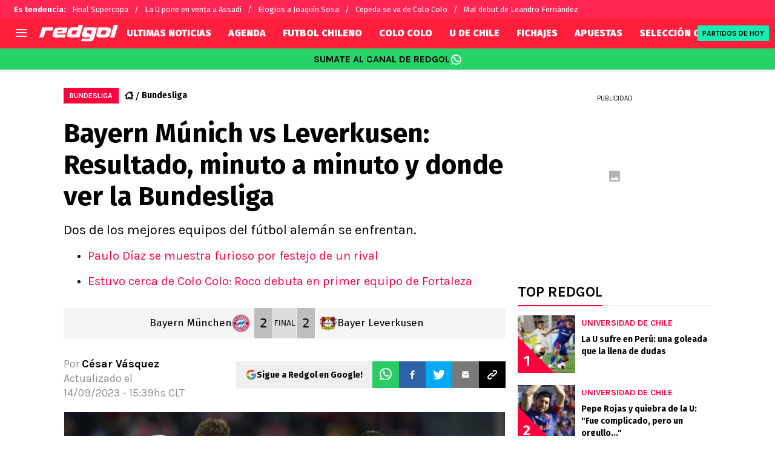

--- FILE ---
content_type: text/html; charset=utf-8
request_url: https://redgol.cl/internacional/bayern-munich-vs-bayer-leverkusen-por-la-4-fecha-de-la-bundesliga-20230914-RDG-128424.html
body_size: 88073
content:
<!DOCTYPE html><html lang="es-CL" data-theme="default" class="__variable_2adc87"><head><meta charSet="utf-8"/><meta name="viewport" content="width=device-width, initial-scale=1"/><link rel="preload" href="https://statics.redgol.cl/_next/static/media/99adbc1ad871a018-s.p.woff2" as="font" crossorigin="" type="font/woff2"/><link rel="preload" href="https://statics.redgol.cl/_next/static/media/cd43cbfd0c1164ee-s.p.woff2" as="font" crossorigin="" type="font/woff2"/><link rel="preload" as="image" imageSrcSet="https://ds-images.bolavip.com/news/image?src=https%3A%2F%2Fimages.redgol.cl%2Fwebp%2Ffull%2FRDG_20230914_RDG_128424_bayern-munich-bundesliga-bayer-leverkusen-scaled-e1694714113650.webp&amp;width=490&amp;height=275 490w, https://ds-images.bolavip.com/news/image?src=https%3A%2F%2Fimages.redgol.cl%2Fwebp%2Ffull%2FRDG_20230914_RDG_128424_bayern-munich-bundesliga-bayer-leverkusen-scaled-e1694714113650.webp&amp;width=740&amp;height=416 740w" imageSizes="50vw" fetchPriority="high"/><link rel="stylesheet" href="https://statics.redgol.cl/_next/static/css/1a15b35a1351fa47.css" data-precedence="next"/><link rel="preload" as="script" fetchPriority="low" href="https://statics.redgol.cl/_next/static/chunks/webpack-536557178dd90716.js"/><script src="https://statics.redgol.cl/_next/static/chunks/1dd3208c-e4729dc367cf53a1.js" async=""></script><script src="https://statics.redgol.cl/_next/static/chunks/1528-1a949478d7705bb8.js" async=""></script><script src="https://statics.redgol.cl/_next/static/chunks/main-app-ecd3bd1ecd84f95f.js" async=""></script><script src="https://statics.redgol.cl/_next/static/chunks/9219-0b3dda74a23ba0d3.js" async=""></script><script src="https://statics.redgol.cl/_next/static/chunks/1390-f436e5401c216de3.js" async=""></script><script src="https://statics.redgol.cl/_next/static/chunks/1804-04b05812ee6cf431.js" async=""></script><script src="https://statics.redgol.cl/_next/static/chunks/771-72df6b3d81b62450.js" async=""></script><script src="https://statics.redgol.cl/_next/static/chunks/app/article/%5B...segments%5D/page-5d2e5c240c2ecf88.js" async=""></script><script src="https://statics.redgol.cl/_next/static/chunks/app/layout-eea97c9576e3b09d.js" async=""></script><link rel="preload" href="https://www.googletagmanager.com/gtag/js" as="script"/><link rel="preload" href="https://cdn.debugbear.com/jOxyAWKydqZd.js" as="script"/><link rel="preload" href="https://securepubads.g.doubleclick.net/tag/js/gpt.js" as="script"/><link rel="preload" href="https://futbol-cdn.relevant-digital.com/static/tags/60edd2b600b175d77ad9c847.js" as="script"/><link rel="preload" href="https://cdn.gravitec.net/storage/9a92ee3cb56abb61816215a82d321de2/client.js" as="script"/><meta property="fb:app_id" content="123210741058923"/><meta property="fb:pages" content="88334274875"/><link rel="amphtml" href="https://redgol.cl/amp/internacional/bayern-munich-vs-bayer-leverkusen-por-la-4-fecha-de-la-bundesliga-20230914-RDG-128424.html"/><meta property="push:title" content="¿DÓNDE VER A BAYERN MÚNICH?"/><meta property="push:description" content="La 4° fecha de la Bundesliga tendrá a Bayern Múnich enfrentando a Bayer Leverkusen en un verdadero partidazo."/><meta property="mrf:tags" content="bundesliga;bayern-munich;bayer-leverkusen;alemania"/><meta property="mrf:sections" content="RedGol;internacional"/><meta property="og:updated_time" content="2023-09-14T15:39:17-03:00"/><title>¿Dónde ver a Bayern Múnich vs Bayer Leverkusen por la Bundesliga?</title><meta name="description" content="La 4° fecha de la Bundesliga tendrá a Bayern Múnich enfrentando a Bayer Leverkusen en un verdadero partidazo."/><link rel="manifest" href="https://statics.redgol.cl/manifest.json" crossorigin="use-credentials"/><meta name="keywords" content="Bundesliga, Bayern Múnich, Bayer Leverkusen, Alemania"/><meta name="robots" content="index, follow, max-image-preview:large"/><link rel="canonical" href="https://redgol.cl/internacional/bayern-munich-vs-bayer-leverkusen-por-la-4-fecha-de-la-bundesliga-20230914-RDG-128424.html"/><link rel="alternate" type="application/rss+xml" title="Fuente RSS para RedGol" href="https://redgol.cl/rss/feed"/><meta property="og:title" content="Bayern Múnich enfrenta a Bayer Leverkusen en duelo de líderes en Alemania ¿Dónde ver?"/><meta property="og:description" content="La 4° fecha de la Bundesliga tendrá a Bayern Múnich enfrentando a Bayer Leverkusen en un verdadero partidazo."/><meta property="og:url" content="https://redgol.cl/internacional/bayern-munich-vs-bayer-leverkusen-por-la-4-fecha-de-la-bundesliga-20230914-RDG-128424.html"/><meta property="og:site_name" content="RedGol"/><meta property="og:locale" content="es_LA"/><meta property="og:image" content="https://ds-images.bolavip.com/news/image?src=https%3A%2F%2Fimages.redgol.cl%2Fjpg%2Ffull%2FRDG_20230914_RDG_128424_bayern-munich-bundesliga-bayer-leverkusen-scaled-e1694714113650.jpg&amp;width=1200&amp;height=740"/><meta property="og:image:alt" content="Bayern Múnich será local ante Bayer Leverkusen.
"/><meta property="og:image:width" content="1200"/><meta property="og:image:height" content="740"/><meta property="og:type" content="article"/><meta property="article:published_time" content="2023-09-14T15:21:41-03:00"/><meta property="article:modified_time" content="2023-09-14T15:39:17-03:00"/><meta name="twitter:card" content="summary_large_image"/><meta name="twitter:site" content="redgol"/><meta name="twitter:creator" content="cvasquez"/><meta name="twitter:title" content="Bayern Múnich enfrenta a Bayer Leverkusen en duelo de líderes en Alemania ¿Dónde ver?"/><meta name="twitter:description" content="Dos de los mejores equipos del fútbol alemán se enfrentan."/><meta name="twitter:image" content="https://ds-images.bolavip.com/news/image?src=https%3A%2F%2Fimages.redgol.cl%2Fjpg%2Ffull%2FRDG_20230914_RDG_128424_bayern-munich-bundesliga-bayer-leverkusen-scaled-e1694714113650.jpg&amp;width=1200&amp;height=740"/><link rel="shortcut icon" href="https://statics.redgol.cl/favicon/favicon.ico"/><link rel="icon" href="https://statics.redgol.cl/favicon/favicon-16x16.png" type="image/png" sizes="16x16"/><link rel="icon" href="https://statics.redgol.cl/favicon/favicon-32x32.png" type="image/png" sizes="32x32"/><link rel="icon" href="https://statics.redgol.cl/favicon/favicon-96x96.png" type="image/png" sizes="96x96"/><link rel="apple-touch-icon-precomposed" href="https://statics.redgol.cl/favicon/apple-icon-57x57.png" sizes="57x57"/><link rel="apple-touch-icon-precomposed" href="https://statics.redgol.cl/favicon/apple-icon-76x76.png" sizes="76x76"/><link rel="apple-touch-icon-precomposed" href="https://statics.redgol.cl/favicon/apple-icon-120x120.png" sizes="120x120"/><link rel="apple-touch-icon-precomposed" href="https://statics.redgol.cl/favicon/apple-icon-180x180.png" sizes="180x180"/><meta name="next-size-adjust"/><style>.fsn-icon{font-family:var(--font-fsn-icons);speak:never;font-style:normal;font-weight:400;font-variant:normal;text-transform:none;line-height:1}.fsn-icon-share:before{content:"\e91b"}.fsn-icon-android:before{content:"\e900"}.fsn-icon-apple:before{content:"\e901"}.fsn-icon-arrow-down:before{content:"\e902"}.fsn-icon-arrow-drop-down:before{content:"\e903"}.fsn-icon-arrow-right:before{content:"\e904"}.fsn-icon-chain:before{content:"\e905"}.fsn-icon-check:before{content:"\e906"}.fsn-icon-clock:before{content:"\e907"}.fsn-icon-comment:before{content:"\e908"}.fsn-icon-facebook:before{content:"\e909"}.fsn-icon-house:before{content:"\e90a"}.fsn-icon-image:before{content:"\e90b"}.fsn-icon-instagram:before{content:"\e90c"}.fsn-icon-linkedin:before{content:"\e90d"}.fsn-icon-mail:before{content:"\e90e"}.fsn-icon-menu:before{content:"\e90f"}.fsn-icon-most-read:before{content:"\e910"}.fsn-icon-pinterest-p:before{content:"\e911"}.fsn-icon-rss-feed:before{content:"\e912"}.fsn-icon-spotify:before{content:"\e913"}.fsn-icon-telegram:before{content:"\e914"}.fsn-icon-tiktok:before{content:"\e915"}.fsn-icon-twitch:before{content:"\e916"}.fsn-icon-twitter:before{content:"\e917"}.fsn-icon-whatsapp:before{content:"\e918"}.fsn-icon-x-twitter:before{content:"\e919"}.fsn-icon-youtube:before{content:"\e91a"}@media (min-width:1300px){.with-skin{.article-infinite-scroll-wrapper,.article-wrapper{background:#fff;padding:10px}.article-wrapper{z-index:2}.infinite-scroll-container{z-index:1}.article-wrapper,.infinite-scroll-container{max-width:1090px}}}@media (prefers-reduced-motion:no-preference){html{scroll-behavior:smooth}}.with-skin .container-home-shields{position:relative;z-index:1000}.break-word{word-break:break-word}.wp-block-image{margin-bottom:20px;max-width:100%;overflow:hidden;& figcaption{text-align:center;margin-top:20px;font-size:14px;line-height:20px;font-weight:400}}.wp_fsn_poll amp-script{opacity:1}@keyframes bounceCustom{0%,to{transform:translateY(0)}50%{transform:translateY(-10px)}}th.article-table-heading{font-weight:700}*,:after,:before{--tw-border-spacing-x:0;--tw-border-spacing-y:0;--tw-translate-x:0;--tw-translate-y:0;--tw-rotate:0;--tw-skew-x:0;--tw-skew-y:0;--tw-scale-x:1;--tw-scale-y:1;--tw-pan-x: ;--tw-pan-y: ;--tw-pinch-zoom: ;--tw-scroll-snap-strictness:proximity;--tw-gradient-from-position: ;--tw-gradient-via-position: ;--tw-gradient-to-position: ;--tw-ordinal: ;--tw-slashed-zero: ;--tw-numeric-figure: ;--tw-numeric-spacing: ;--tw-numeric-fraction: ;--tw-ring-inset: ;--tw-ring-offset-width:0px;--tw-ring-offset-color:#fff;--tw-ring-color:rgba(59,130,246,.5);--tw-ring-offset-shadow:0 0 #0000;--tw-ring-shadow:0 0 #0000;--tw-shadow:0 0 #0000;--tw-shadow-colored:0 0 #0000;--tw-blur: ;--tw-brightness: ;--tw-contrast: ;--tw-grayscale: ;--tw-hue-rotate: ;--tw-invert: ;--tw-saturate: ;--tw-sepia: ;--tw-drop-shadow: ;--tw-backdrop-blur: ;--tw-backdrop-brightness: ;--tw-backdrop-contrast: ;--tw-backdrop-grayscale: ;--tw-backdrop-hue-rotate: ;--tw-backdrop-invert: ;--tw-backdrop-opacity: ;--tw-backdrop-saturate: ;--tw-backdrop-sepia: ;--tw-contain-size: ;--tw-contain-layout: ;--tw-contain-paint: ;--tw-contain-style: }::backdrop{--tw-border-spacing-x:0;--tw-border-spacing-y:0;--tw-translate-x:0;--tw-translate-y:0;--tw-rotate:0;--tw-skew-x:0;--tw-skew-y:0;--tw-scale-x:1;--tw-scale-y:1;--tw-pan-x: ;--tw-pan-y: ;--tw-pinch-zoom: ;--tw-scroll-snap-strictness:proximity;--tw-gradient-from-position: ;--tw-gradient-via-position: ;--tw-gradient-to-position: ;--tw-ordinal: ;--tw-slashed-zero: ;--tw-numeric-figure: ;--tw-numeric-spacing: ;--tw-numeric-fraction: ;--tw-ring-inset: ;--tw-ring-offset-width:0px;--tw-ring-offset-color:#fff;--tw-ring-color:rgba(59,130,246,.5);--tw-ring-offset-shadow:0 0 #0000;--tw-ring-shadow:0 0 #0000;--tw-shadow:0 0 #0000;--tw-shadow-colored:0 0 #0000;--tw-blur: ;--tw-brightness: ;--tw-contrast: ;--tw-grayscale: ;--tw-hue-rotate: ;--tw-invert: ;--tw-saturate: ;--tw-sepia: ;--tw-drop-shadow: ;--tw-backdrop-blur: ;--tw-backdrop-brightness: ;--tw-backdrop-contrast: ;--tw-backdrop-grayscale: ;--tw-backdrop-hue-rotate: ;--tw-backdrop-invert: ;--tw-backdrop-opacity: ;--tw-backdrop-saturate: ;--tw-backdrop-sepia: ;--tw-contain-size: ;--tw-contain-layout: ;--tw-contain-paint: ;--tw-contain-style: }

/*! tailwindcss v3.4.14 | MIT License | https://tailwindcss.com*/*,:after,:before{box-sizing:border-box;border:0 solid #e5e7eb}:after,:before{--tw-content:""}:host,html{line-height:1.5;-webkit-text-size-adjust:100%;-moz-tab-size:4;-o-tab-size:4;tab-size:4;font-family:ui-sans-serif,system-ui,sans-serif,Apple Color Emoji,Segoe UI Emoji,Segoe UI Symbol,Noto Color Emoji;font-feature-settings:normal;font-variation-settings:normal;-webkit-tap-highlight-color:transparent}body{margin:0;line-height:inherit}hr{height:0;color:inherit;border-top-width:1px}abbr:where([title]){-webkit-text-decoration:underline dotted;text-decoration:underline dotted}h1,h2,h3,h4,h5,h6{font-size:inherit;font-weight:inherit}a{color:inherit;text-decoration:inherit}b,strong{font-weight:bolder}code,kbd,pre,samp{font-family:ui-monospace,SFMono-Regular,Menlo,Monaco,Consolas,Liberation Mono,Courier New,monospace;font-feature-settings:normal;font-variation-settings:normal;font-size:1em}small{font-size:80%}sub,sup{font-size:75%;line-height:0;position:relative;vertical-align:baseline}sub{bottom:-.25em}sup{top:-.5em}table{text-indent:0;border-color:inherit;border-collapse:collapse}button,input,optgroup,select,textarea{font-family:inherit;font-feature-settings:inherit;font-variation-settings:inherit;font-size:100%;font-weight:inherit;line-height:inherit;letter-spacing:inherit;color:inherit;margin:0;padding:0}button,select{text-transform:none}button,input:where([type=button]),input:where([type=reset]),input:where([type=submit]){-webkit-appearance:button;background-color:transparent;background-image:none}:-moz-focusring{outline:auto}:-moz-ui-invalid{box-shadow:none}progress{vertical-align:baseline}::-webkit-inner-spin-button,::-webkit-outer-spin-button{height:auto}[type=search]{-webkit-appearance:textfield;outline-offset:-2px}::-webkit-search-decoration{-webkit-appearance:none}::-webkit-file-upload-button{-webkit-appearance:button;font:inherit}summary{display:list-item}blockquote,dd,dl,figure,h1,h2,h3,h4,h5,h6,hr,p,pre{margin:0}fieldset{margin:0}fieldset,legend{padding:0}menu,ol,ul{list-style:none;margin:0;padding:0}dialog{padding:0}textarea{resize:vertical}input::-moz-placeholder,textarea::-moz-placeholder{opacity:1;color:#9ca3af}input::placeholder,textarea::placeholder{opacity:1;color:#9ca3af}[role=button],button{cursor:pointer}:disabled{cursor:default}audio,canvas,embed,iframe,img,object,svg,video{display:block;vertical-align:middle}img,video{max-width:100%;height:auto}[hidden]:where(:not([hidden=until-found])){display:none}html{--color-header:#ff003d;--color-header-submenu:#ff003d;--color-header-submenu-title:#ffc400;--color-add-container-header-mobile:#ff003d}.sr-only{position:absolute;width:1px;height:1px;padding:0;margin:-1px;overflow:hidden;clip:rect(0,0,0,0);white-space:nowrap;border-width:0}.pointer-events-none{pointer-events:none}.\!visible{visibility:visible!important}.visible{visibility:visible}.invisible{visibility:hidden}.collapse{visibility:collapse}.static{position:static}.fixed{position:fixed}.absolute{position:absolute}.relative{position:relative}.sticky{position:sticky}.inset-x-0{left:0;right:0}.-bottom-\[2px\]{bottom:-2px}.-bottom-\[46px\]{bottom:-46px}.-top-3{top:-.75rem}.-top-\[1000px\]{top:-1000px}.bottom-0{bottom:0}.bottom-0\.5{bottom:.125rem}.bottom-6{bottom:1.5rem}.bottom-\[26px\]{bottom:26px}.bottom-\[60px\]{bottom:60px}.left-0{left:0}.left-1\/2{left:50%}.left-2{left:.5rem}.left-\[15px\]{left:15px}.left-\[3px\]{left:3px}.left-\[40px\]{left:40px}.left-\[50px\]{left:50px}.left-\[8px\]{left:8px}.left-\[calc\(50\%-\(348px\/2\)\)\]{left:calc(50% - 174px)}.left-auto{left:auto}.right-0{right:0}.right-6{right:1.5rem}.right-\[-6\%\]{right:-6%}.right-\[10px\]{right:10px}.right-\[1px\]{right:1px}.right-\[220px\]{right:220px}.right-\[40px\]{right:40px}.right-\[5px\]{right:5px}.top-0{top:0}.top-1\/2{top:50%}.top-\[-17px\]{top:-17px}.top-\[-25px\]{top:-25px}.top-\[-30px\]{top:-30px}.top-\[10px\]{top:10px}.top-\[110px\]{top:110px}.top-\[118px\]{top:118px}.top-\[135px\]{top:135px}.top-\[160px\]{top:160px}.top-\[30px\]{top:30px}.top-\[50px\]{top:50px}.top-\[58px\]{top:58px}.top-\[60px\]{top:60px}.top-\[61px\]{top:61px}.top-\[80px\]{top:80px}.top-\[88px\]{top:88px}.top-\[8px\]{top:8px}.top-auto{top:auto}.top-full{top:100%}.isolate{isolation:isolate}.-z-\[1\]{z-index:-1}.z-10{z-index:10}.z-50{z-index:50}.z-\[10000000\]{z-index:10000000}.z-\[100000\]{z-index:100000}.z-\[1001\]{z-index:1001}.z-\[10\]{z-index:10}.z-\[1\]{z-index:1}.z-\[2\]{z-index:2}.z-\[50\]{z-index:50}.z-\[5\]{z-index:5}.z-\[900\]{z-index:900}.z-\[99998\]{z-index:99998}.z-\[999999\]{z-index:999999}.z-\[9999\]{z-index:9999}.z-\[999\]{z-index:999}.order-4{order:4}.float-right{float:right}.m-0{margin:0}.m-1{margin:.25rem}.m-\[-42px_10px_30px\]{margin:-42px 10px 30px}.m-\[0_-10px_20px\]{margin:0 -10px 20px}.m-\[0_0_14px\]{margin:0 0 14px}.m-\[0_0_36px\]{margin:0 0 36px}.m-\[0_12px_0_17px\]{margin:0 12px 0 17px}.m-\[0_1px\]{margin:0 1px}.m-\[0_4px_0_5px\]{margin:0 4px 0 5px}.m-\[0_7px\]{margin:0 7px}.m-\[0_8px\]{margin:0 8px}.m-\[10px\]{margin:10px}.m-\[10px_0\]{margin:10px 0}.m-\[10px_0_20px\]{margin:10px 0 20px}.m-\[10px_10px_0\]{margin:10px 10px 0}.m-\[10px_15px_10px_10px\]{margin:10px 15px 10px 10px}.m-\[13px_0px_7px\]{margin:13px 0 7px}.m-\[1px\]{margin:1px}.m-\[1px_-10px_15px\]{margin:1px -10px 15px}.m-\[29px_0_34px\]{margin:29px 0 34px}.m-\[30px_0_20px\]{margin:30px 0 20px}.\!my-\[24px\]{margin-top:24px!important;margin-bottom:24px!important}.-mx-\[10px\]{margin-left:-10px;margin-right:-10px}.mx-4{margin-left:1rem;margin-right:1rem}.mx-\[10px\]{margin-left:10px;margin-right:10px}.mx-\[15px\]{margin-left:15px;margin-right:15px}.mx-\[1px\]{margin-left:1px;margin-right:1px}.mx-\[20px\]{margin-left:20px;margin-right:20px}.mx-\[32px\]{margin-left:32px;margin-right:32px}.mx-\[40px\]{margin-left:40px;margin-right:40px}.mx-\[4px\]{margin-left:4px;margin-right:4px}.mx-\[7px\]{margin-left:7px;margin-right:7px}.mx-auto{margin-left:auto;margin-right:auto}.my-10{margin-top:2.5rem;margin-bottom:2.5rem}.my-2\.5{margin-top:.625rem;margin-bottom:.625rem}.my-5{margin-top:1.25rem;margin-bottom:1.25rem}.my-8{margin-top:2rem;margin-bottom:2rem}.my-\[10px\]{margin-top:10px;margin-bottom:10px}.my-\[13px\]{margin-top:13px;margin-bottom:13px}.my-\[14px\]{margin-top:14px;margin-bottom:14px}.my-\[20px\]{margin-top:20px;margin-bottom:20px}.my-\[26px\]{margin-top:26px;margin-bottom:26px}.my-\[30px\]{margin-top:30px;margin-bottom:30px}.-mb-\[1px\]{margin-bottom:-1px}.-mb-\[2px\]{margin-bottom:-2px}.-mt-\[40px\]{margin-top:-40px}.-mt-\[6px\]{margin-top:-6px}.mb-0{margin-bottom:0}.mb-2{margin-bottom:.5rem}.mb-2\.5{margin-bottom:.625rem}.mb-3{margin-bottom:.75rem}.mb-4{margin-bottom:1rem}.mb-5{margin-bottom:1.25rem}.mb-6{margin-bottom:1.5rem}.mb-8{margin-bottom:2rem}.mb-\[-0\.5rem\]{margin-bottom:-.5rem}.mb-\[0\]{margin-bottom:0}.mb-\[10px\]{margin-bottom:10px}.mb-\[11px\]{margin-bottom:11px}.mb-\[12px\]{margin-bottom:12px}.mb-\[14px\]{margin-bottom:14px}.mb-\[15px\]{margin-bottom:15px}.mb-\[17px\]{margin-bottom:17px}.mb-\[18px\]{margin-bottom:18px}.mb-\[20px\]{margin-bottom:20px}.mb-\[24px\]{margin-bottom:24px}.mb-\[25px\]{margin-bottom:25px}.mb-\[2px\]{margin-bottom:2px}.mb-\[30px\]{margin-bottom:30px}.mb-\[35px\]{margin-bottom:35px}.mb-\[3px\]{margin-bottom:3px}.mb-\[40px\]{margin-bottom:40px}.mb-\[4px\]{margin-bottom:4px}.mb-\[53px\]{margin-bottom:53px}.mb-\[5px\]{margin-bottom:5px}.mb-\[6px\]{margin-bottom:6px}.mb-\[8px\]{margin-bottom:8px}.mb-\[9px\]{margin-bottom:9px}.mb-auto{margin-bottom:auto}.ml-1{margin-left:.25rem}.ml-1\.5{margin-left:.375rem}.ml-2\.5{margin-left:.625rem}.ml-3{margin-left:.75rem}.ml-\[10px\]{margin-left:10px}.ml-\[20px\]{margin-left:20px}.ml-\[24px\]{margin-left:24px}.ml-\[2px\]{margin-left:2px}.ml-auto{margin-left:auto}.mr-2{margin-right:.5rem}.mr-2\.5{margin-right:.625rem}.mr-\[10px\]{margin-right:10px}.mr-\[14px\]{margin-right:14px}.mr-\[15px\]{margin-right:15px}.mr-\[17px\]{margin-right:17px}.mr-\[20px\]{margin-right:20px}.mr-\[25px\]{margin-right:25px}.mr-\[2px\]{margin-right:2px}.mr-\[30px\]{margin-right:30px}.mr-\[35px\]{margin-right:35px}.mr-\[3px\]{margin-right:3px}.mr-\[4px\]{margin-right:4px}.mr-\[5px\]{margin-right:5px}.mr-\[6px\]{margin-right:6px}.mr-\[8px\]{margin-right:8px}.mr-auto{margin-right:auto}.mt-0{margin-top:0}.mt-2{margin-top:.5rem}.mt-2\.5{margin-top:.625rem}.mt-4{margin-top:1rem}.mt-5{margin-top:1.25rem}.mt-8{margin-top:2rem}.mt-\[1\.5px\]{margin-top:1.5px}.mt-\[10px\]{margin-top:10px}.mt-\[12px\]{margin-top:12px}.mt-\[16px\]{margin-top:16px}.mt-\[17px\]{margin-top:17px}.mt-\[1px\]{margin-top:1px}.mt-\[20px\]{margin-top:20px}.mt-\[21px\]{margin-top:21px}.mt-\[25px\]{margin-top:25px}.mt-\[30px\]{margin-top:30px}.mt-\[3px\]{margin-top:3px}.mt-\[5px\]{margin-top:5px}.mt-\[60px\]{margin-top:60px}.mt-\[6px\]{margin-top:6px}.mt-\[7px\]{margin-top:7px}.mt-auto{margin-top:auto}.box-border{box-sizing:border-box}.box-content{box-sizing:content-box}.line-clamp-1{-webkit-line-clamp:1}.line-clamp-1,.line-clamp-2{overflow:hidden;display:-webkit-box;-webkit-box-orient:vertical}.line-clamp-2{-webkit-line-clamp:2}.line-clamp-3{overflow:hidden;display:-webkit-box;-webkit-box-orient:vertical;-webkit-line-clamp:3}.block{display:block}.inline-block{display:inline-block}.inline{display:inline}.flex{display:flex}.inline-flex{display:inline-flex}.table{display:table}.grid{display:grid}.contents{display:contents}.hidden{display:none}.aspect-\[1\/1\]{aspect-ratio:1/1}.aspect-\[1\/2\]{aspect-ratio:1/2}.aspect-\[1\/3\]{aspect-ratio:1/3}.aspect-\[1\/4\]{aspect-ratio:1/4}.aspect-\[16\/9\]{aspect-ratio:16/9}.aspect-\[261\/195\]{aspect-ratio:261/195}.aspect-\[293\/670\]{aspect-ratio:293/670}.aspect-\[355\/287\]{aspect-ratio:355/287}.aspect-\[4\/3\]{aspect-ratio:4/3}.aspect-\[540\/708\]{aspect-ratio:540/708}.aspect-\[80\/80\]{aspect-ratio:80/80}.aspect-square{aspect-ratio:1/1}.aspect-video{aspect-ratio:16/9}.\!h-\[57px\]{height:57px!important}.h-0{height:0}.h-11{height:2.75rem}.h-2{height:.5rem}.h-6{height:1.5rem}.h-8{height:2rem}.h-\[1\.5em\]{height:1.5em}.h-\[101px\]{height:101px}.h-\[11ppx\]{height:11ppx}.h-\[128px\]{height:128px}.h-\[13px\]{height:13px}.h-\[160px\]{height:160px}.h-\[16px\]{height:16px}.h-\[18px\]{height:18px}.h-\[192px\]{height:192px}.h-\[1px\]{height:1px}.h-\[20px\]{height:20px}.h-\[22\.5px\]{height:22.5px}.h-\[23px\]{height:23px}.h-\[24px\]{height:24px}.h-\[25px\]{height:25px}.h-\[26px\]{height:26px}.h-\[29px\]{height:29px}.h-\[2px\]{height:2px}.h-\[30px\]{height:30px}.h-\[35px\]{height:35px}.h-\[37px\]{height:37px}.h-\[38px\]{height:38px}.h-\[3px\]{height:3px}.h-\[40px\]{height:40px}.h-\[41px\]{height:41px}.h-\[441px\]{height:441px}.h-\[44px\]{height:44px}.h-\[45px\]{height:45px}.h-\[46px\]{height:46px}.h-\[47px\]{height:47px}.h-\[48px\]{height:48px}.h-\[50px\]{height:50px}.h-\[56px\]{height:56px}.h-\[57px\]{height:57px}.h-\[58px\]{height:58px}.h-\[60px\]{height:60px}.h-\[63px\]{height:63px}.h-\[647px\]{height:647px}.h-\[69px\]{height:69px}.h-\[70px\]{height:70px}.h-\[75px\]{height:75px}.h-\[8px\]{height:8px}.h-\[90px\]{height:90px}.h-\[91px\]{height:91px}.h-\[92px\]{height:92px}.h-\[95px\]{height:95px}.h-\[9px\]{height:9px}.h-\[calc\(100\%-110px\)\]{height:calc(100% - 110px)}.h-\[calc\(100\%-130px\)\]{height:calc(100% - 130px)}.h-\[calc\(100\%-50px\)\]{height:calc(100% - 50px)}.h-\[calc\(100\%-60px\)\]{height:calc(100% - 60px)}.h-auto{height:auto}.h-full{height:100%}.max-h-0{max-height:0}.max-h-\[16px\]{max-height:16px}.max-h-\[20px\]{max-height:20px}.max-h-\[300px\]{max-height:300px}.max-h-\[32px\]{max-height:32px}.max-h-\[34px\]{max-height:34px}.max-h-\[38px\]{max-height:38px}.max-h-\[63px\]{max-height:63px}.max-h-\[65px\]{max-height:65px}.max-h-\[76px\]{max-height:76px}.max-h-screen{max-height:100vh}.min-h-0{min-height:0}.min-h-\[100px\]{min-height:100px}.min-h-\[150px\]{min-height:150px}.min-h-\[160px\]{min-height:160px}.min-h-\[18px\]{min-height:18px}.min-h-\[230px\]{min-height:230px}.min-h-\[250px\]{min-height:250px}.min-h-\[38px\]{min-height:38px}.min-h-\[40px\]{min-height:40px}.min-h-\[425px\]{min-height:425px}.min-h-\[428px\]{min-height:428px}.min-h-\[600px\]{min-height:600px}.min-h-\[63px\]{min-height:63px}.min-h-\[72px\]{min-height:72px}.min-h-\[75px\]{min-height:75px}.min-h-\[91px\]{min-height:91px}.min-h-\[95px\]{min-height:95px}.w-0{width:0}.w-1\/2{width:50%}.w-11{width:2.75rem}.w-2{width:.5rem}.w-6{width:1.5rem}.w-8{width:2rem}.w-\[1\.5em\]{width:1.5em}.w-\[100px\]{width:100px}.w-\[10px\]{width:10px}.w-\[124px\]{width:124px}.w-\[12px\]{width:12px}.w-\[139px\]{width:139px}.w-\[160px\]{width:160px}.w-\[168px\]{width:168px}.w-\[175px\]{width:175px}.w-\[182px\]{width:182px}.w-\[18px\]{width:18px}.w-\[1px\]{width:1px}.w-\[200px\]{width:200px}.w-\[24px\]{width:24px}.w-\[256px\]{width:256px}.w-\[25px\]{width:25px}.w-\[27px\]{width:27px}.w-\[280px\]{width:280px}.w-\[30\%\]{width:30%}.w-\[300px\]{width:300px}.w-\[30px\]{width:30px}.w-\[320px\]{width:320px}.w-\[35px\]{width:35px}.w-\[37px\]{width:37px}.w-\[38px\]{width:38px}.w-\[40px\]{width:40px}.w-\[45\%\]{width:45%}.w-\[45px\]{width:45px}.w-\[47px\]{width:47px}.w-\[48px\]{width:48px}.w-\[50px\]{width:50px}.w-\[56px\]{width:56px}.w-\[60px\]{width:60px}.w-\[63px\]{width:63px}.w-\[83px\]{width:83px}.w-\[84px\]{width:84px}.w-\[8px\]{width:8px}.w-\[90px\]{width:90px}.w-\[95\%\]{width:95%}.w-\[95px\]{width:95px}.w-\[9px\]{width:9px}.w-\[calc\(100\%-20px\)\]{width:calc(100% - 20px)}.w-auto{width:auto}.w-fit{width:-moz-fit-content;width:fit-content}.w-full{width:100%}.w-max{width:-moz-max-content;width:max-content}.min-w-6{min-width:1.5rem}.min-w-\[100\%\]{min-width:100%}.min-w-\[100px\]{min-width:100px}.min-w-\[104px\]{min-width:104px}.min-w-\[112px\]{min-width:112px}.min-w-\[130px\]{min-width:130px}.min-w-\[134px\]{min-width:134px}.min-w-\[168px\]{min-width:168px}.min-w-\[18px\]{min-width:18px}.min-w-\[200px\]{min-width:200px}.min-w-\[233px\]{min-width:233px}.min-w-\[250px\]{min-width:250px}.min-w-\[30px\]{min-width:30px}.min-w-\[35px\]{min-width:35px}.min-w-\[36px\]{min-width:36px}.min-w-\[45px\]{min-width:45px}.min-w-\[75px\]{min-width:75px}.min-w-\[83px\]{min-width:83px}.min-w-\[84px\]{min-width:84px}.min-w-\[90px\]{min-width:90px}.min-w-\[92px\]{min-width:92px}.min-w-fit{min-width:-moz-fit-content;min-width:fit-content}.max-w-\[100\%\]{max-width:100%}.max-w-\[100px\]{max-width:100px}.max-w-\[100vw\]{max-width:100vw}.max-w-\[1017px\]{max-width:1017px}.max-w-\[1070px\]{max-width:1070px}.max-w-\[109px\]{max-width:109px}.max-w-\[110px\]{max-width:110px}.max-w-\[1200px\]{max-width:1200px}.max-w-\[122px\]{max-width:122px}.max-w-\[1240px\]{max-width:1240px}.max-w-\[1280px\]{max-width:1280px}.max-w-\[145px\]{max-width:145px}.max-w-\[160px\]{max-width:160px}.max-w-\[16px\]{max-width:16px}.max-w-\[192px\]{max-width:192px}.max-w-\[195px\]{max-width:195px}.max-w-\[200px\]{max-width:200px}.max-w-\[238px\]{max-width:238px}.max-w-\[250px\]{max-width:250px}.max-w-\[255px\]{max-width:255px}.max-w-\[26px\]{max-width:26px}.max-w-\[275px\]{max-width:275px}.max-w-\[293px\]{max-width:293px}.max-w-\[30px\]{max-width:30px}.max-w-\[320px\]{max-width:320px}.max-w-\[32px\]{max-width:32px}.max-w-\[330px\]{max-width:330px}.max-w-\[348px\]{max-width:348px}.max-w-\[360px\]{max-width:360px}.max-w-\[375px\]{max-width:375px}.max-w-\[380px\]{max-width:380px}.max-w-\[400px\]{max-width:400px}.max-w-\[500px\]{max-width:500px}.max-w-\[52px\]{max-width:52px}.max-w-\[550px\]{max-width:550px}.max-w-\[655px\]{max-width:655px}.max-w-\[688px\]{max-width:688px}.max-w-\[70px\]{max-width:70px}.max-w-\[90\%\]{max-width:90%}.max-w-\[92px\]{max-width:92px}.max-w-\[calc\(100\%-153px\)\]{max-width:calc(100% - 153px)}.max-w-\[calc\(100\%-40px\)\]{max-width:calc(100% - 40px)}.max-w-\[calc\(100vw-20px\)\]{max-width:calc(100vw - 20px)}.max-w-\[calc\(50\%-49px\)\]{max-width:calc(50% - 49px)}.max-w-full{max-width:100%}.max-w-lg{max-width:32rem}.flex-1{flex:1 1 0%}.flex-\[0_0_260px\]{flex:0 0 260px}.flex-\[0_0_auto\]{flex:0 0 auto}.flex-\[0_0_calc\(100\%-135px\)\]{flex:0 0 calc(100% - 135px)}.flex-\[1_1_0\]{flex:1 1 0}.flex-\[1_1_50\%\]{flex:1 1 50%}.flex-shrink-0{flex-shrink:0}.flex-grow,.flex-grow-\[1\],.grow{flex-grow:1}.basis-0{flex-basis:0px}.basis-\[160px\]{flex-basis:160px}.basis-\[20\%\]{flex-basis:20%}.basis-\[25\%\]{flex-basis:25%}.basis-\[40px\]{flex-basis:40px}.basis-\[50px\]{flex-basis:50px}.basis-\[54px\]{flex-basis:54px}.basis-\[76px\]{flex-basis:76px}.basis-\[95px\]{flex-basis:95px}.table-auto{table-layout:auto}.-translate-x-1\/2{--tw-translate-x:-50%}.-translate-x-1\/2,.-translate-y-1\/2{transform:translate(var(--tw-translate-x),var(--tw-translate-y)) rotate(var(--tw-rotate)) skewX(var(--tw-skew-x)) skewY(var(--tw-skew-y)) scaleX(var(--tw-scale-x)) scaleY(var(--tw-scale-y))}.-translate-y-1\/2{--tw-translate-y:-50%}.-rotate-45{--tw-rotate:-45deg}.-rotate-45,.rotate-180{transform:translate(var(--tw-translate-x),var(--tw-translate-y)) rotate(var(--tw-rotate)) skewX(var(--tw-skew-x)) skewY(var(--tw-skew-y)) scaleX(var(--tw-scale-x)) scaleY(var(--tw-scale-y))}.rotate-180{--tw-rotate:180deg}.rotate-45{--tw-rotate:45deg}.rotate-45,.rotate-90{transform:translate(var(--tw-translate-x),var(--tw-translate-y)) rotate(var(--tw-rotate)) skewX(var(--tw-skew-x)) skewY(var(--tw-skew-y)) scaleX(var(--tw-scale-x)) scaleY(var(--tw-scale-y))}.rotate-90{--tw-rotate:90deg}.transform{transform:translate(var(--tw-translate-x),var(--tw-translate-y)) rotate(var(--tw-rotate)) skewX(var(--tw-skew-x)) skewY(var(--tw-skew-y)) scaleX(var(--tw-scale-x)) scaleY(var(--tw-scale-y))}.animate-\[bounceCustom_3s_infinite_ease-in-out\]{animation:bounceCustom 3s ease-in-out infinite}.cursor-default{cursor:default}.cursor-not-allowed{cursor:not-allowed}.cursor-pointer{cursor:pointer}.select-none{-webkit-user-select:none;-moz-user-select:none;user-select:none}.resize{resize:both}.snap-x{scroll-snap-type:x var(--tw-scroll-snap-strictness)}.scroll-mt-\[110px\]{scroll-margin-top:110px}.list-decimal{list-style-type:decimal}.list-disc{list-style-type:disc}.list-none{list-style-type:none}.grid-cols-3{grid-template-columns:repeat(3,minmax(0,1fr))}.flex-row{flex-direction:row}.flex-row-reverse{flex-direction:row-reverse}.flex-col{flex-direction:column}.flex-wrap{flex-wrap:wrap}.flex-nowrap{flex-wrap:nowrap}.place-content-center{place-content:center}.items-start{align-items:flex-start}.items-end{align-items:flex-end}.items-center{align-items:center}.justify-start{justify-content:flex-start}.justify-end{justify-content:flex-end}.justify-center{justify-content:center}.justify-between{justify-content:space-between}.justify-around{justify-content:space-around}.justify-evenly{justify-content:space-evenly}.gap-1{gap:.25rem}.gap-10{gap:2.5rem}.gap-2{gap:.5rem}.gap-2\.5{gap:.625rem}.gap-3{gap:.75rem}.gap-4{gap:1rem}.gap-5{gap:1.25rem}.gap-9{gap:2.25rem}.gap-\[10px\]{gap:10px}.gap-\[12px\]{gap:12px}.gap-\[15px\]{gap:15px}.gap-\[17px_14px\]{gap:17px 14px}.gap-\[1px\]{gap:1px}.gap-\[20px\]{gap:20px}.gap-\[20px_50px\]{gap:20px 50px}.gap-\[24px\]{gap:24px}.gap-\[25px\]{gap:25px}.gap-\[30px\]{gap:30px}.gap-\[3px_5px\]{gap:3px 5px}.gap-\[40px\]{gap:40px}.gap-\[5px\]{gap:5px}.gap-\[5px_15px\]{gap:5px 15px}.gap-\[6px\]{gap:6px}.gap-\[7px\]{gap:7px}.gap-\[8px\]{gap:8px}.space-x-0>:not([hidden])~:not([hidden]){--tw-space-x-reverse:0;margin-right:calc(0px*var(--tw-space-x-reverse));margin-left:calc(0px*(1 - var(--tw-space-x-reverse)))}.space-x-4>:not([hidden])~:not([hidden]){--tw-space-x-reverse:0;margin-right:calc(1rem*var(--tw-space-x-reverse));margin-left:calc(1rem*(1 - var(--tw-space-x-reverse)))}.space-y-1>:not([hidden])~:not([hidden]){--tw-space-y-reverse:0;margin-top:calc(.25rem*(1 - var(--tw-space-y-reverse)));margin-bottom:calc(.25rem*var(--tw-space-y-reverse))}.space-y-2>:not([hidden])~:not([hidden]){--tw-space-y-reverse:0;margin-top:calc(.5rem*(1 - var(--tw-space-y-reverse)));margin-bottom:calc(.5rem*var(--tw-space-y-reverse))}.space-y-\[25px\]>:not([hidden])~:not([hidden]){--tw-space-y-reverse:0;margin-top:calc(25px*(1 - var(--tw-space-y-reverse)));margin-bottom:calc(25px*var(--tw-space-y-reverse))}.self-start{align-self:flex-start}.self-end{align-self:flex-end}.overflow-auto{overflow:auto}.overflow-hidden{overflow:hidden}.overflow-x-auto{overflow-x:auto}.overflow-y-auto{overflow-y:auto}.overflow-y-hidden{overflow-y:hidden}.overflow-x-clip{overflow-x:clip}.overflow-y-visible{overflow-y:visible}.overflow-x-scroll{overflow-x:scroll}.overflow-y-scroll{overflow-y:scroll}.truncate{overflow:hidden;text-overflow:ellipsis}.truncate,.whitespace-nowrap{white-space:nowrap}.break-words{overflow-wrap:break-word}.rounded-\[10px\]{border-radius:10px}.rounded-\[24px\]{border-radius:24px}.rounded-\[25px\]{border-radius:25px}.rounded-\[2px\]{border-radius:2px}.rounded-\[5px\]{border-radius:5px}.rounded-\[8px\]{border-radius:8px}.rounded-\[9999999px\]{border-radius:9999999px}.rounded-\[9px\]{border-radius:9px}.rounded-full{border-radius:9999px}.rounded-l-\[5px\]{border-top-left-radius:5px;border-bottom-left-radius:5px}.rounded-r-\[5px\]{border-top-right-radius:5px;border-bottom-right-radius:5px}.rounded-bl-\[20px\]{border-bottom-left-radius:20px}.rounded-br-\[20px\]{border-bottom-right-radius:20px}.rounded-tl-\[20px\]{border-top-left-radius:20px}.rounded-tl-\[5px\]{border-top-left-radius:5px}.rounded-tr-\[20px\]{border-top-right-radius:20px}.border-\[1px\]{border-width:1px}.border-\[2px\]{border-width:2px}.border-\[3px\]{border-width:3px}.border-\[5px\]{border-width:5px}.border-articleHeadSectionBorderWidth{border-width:0}.border-articleTableData,.border-complianceFooterDivider{border-width:1px}.border-b-2{border-bottom-width:2px}.border-b-\[1px\]{border-bottom-width:1px}.border-b-\[2px\]{border-bottom-width:2px}.border-b-\[60px\]{border-bottom-width:60px}.border-b-articleLinkTextHover{border-bottom-width:0}.border-l-\[15px\]{border-left-width:15px}.border-l-\[1px\]{border-left-width:1px}.border-r-2{border-right-width:2px}.border-r-\[1px\]{border-right-width:1px}.border-r-\[60px\]{border-right-width:60px}.border-t-2{border-top-width:2px}.border-t-\[1px\]{border-top-width:1px}.border-t-\[2px\]{border-top-width:2px}.border-t-partOfBCFooterBorder{border-top-width:1px}.border-solid{border-style:solid}.border-dashed{border-style:dashed}.border-none{border-style:none}.border-\[\#4C4C4C\]{--tw-border-opacity:1;border-color:rgb(76 76 76/var(--tw-border-opacity))}.border-\[\#888\]{--tw-border-opacity:1;border-color:rgb(136 136 136/var(--tw-border-opacity))}.border-\[\#E60020\]{--tw-border-opacity:1;border-color:rgb(230 0 32/var(--tw-border-opacity))}.border-\[\#FFC400\]{--tw-border-opacity:1;border-color:rgb(255 196 0/var(--tw-border-opacity))}.border-\[\#bbb\]{--tw-border-opacity:1;border-color:rgb(187 187 187/var(--tw-border-opacity))}.border-\[\#ccc\]{--tw-border-opacity:1;border-color:rgb(204 204 204/var(--tw-border-opacity))}.border-\[\#d9d9d9\]\/20{border-color:hsla(0,0%,85%,.2)}.border-\[\#ddd\]{--tw-border-opacity:1;border-color:rgb(221 221 221/var(--tw-border-opacity))}.border-\[\#efefef33\]{border-color:#efefef33}.border-\[rgba\(0\2c 0\2c 0\2c 0\.65\)\]{border-color:rgba(0,0,0,.65)}.border-articleComments{--tw-border-opacity:1;border-color:rgb(255 0 61/var(--tw-border-opacity))}.border-articleSeeAlso{--tw-border-opacity:1;border-color:rgb(0 246 255/var(--tw-border-opacity))}.border-black{--tw-border-opacity:1;border-color:rgb(0 0 0/var(--tw-border-opacity))}.border-complianceFooterBorder{--tw-border-opacity:1;border-color:rgb(255 0 61/var(--tw-border-opacity))}.border-complianceFooterDivider,.border-complianceHeaderBorder{--tw-border-opacity:1;border-color:rgb(255 255 255/var(--tw-border-opacity))}.border-gray-200{--tw-border-opacity:1;border-color:rgb(229 231 235/var(--tw-border-opacity))}.border-gray-300{--tw-border-opacity:1;border-color:rgb(209 213 219/var(--tw-border-opacity))}.border-header{border-color:var(--color-header)}.border-lightGray{--tw-border-opacity:1;border-color:rgb(239 239 239/var(--tw-border-opacity))}.border-orange-600{--tw-border-opacity:1;border-color:rgb(234 88 12/var(--tw-border-opacity))}.border-primary,.border-verticalRecirculationBlockTitleBorder{--tw-border-opacity:1;border-color:rgb(255 0 61/var(--tw-border-opacity))}.border-white{--tw-border-opacity:1;border-color:rgb(255 255 255/var(--tw-border-opacity))}.border-white\/30{border-color:hsla(0,0%,100%,.3)}.border-b-\[\#0000001a\]{border-bottom-color:#0000001a}.border-b-articleHeadSectionBorder{--tw-border-opacity:1;border-bottom-color:rgb(255 0 61/var(--tw-border-opacity))}.border-b-articleLinkTextHover{--tw-border-opacity:1;border-bottom-color:rgb(255 255 255/var(--tw-border-opacity))}.border-b-verticalRecirculationNewsCard{--tw-border-opacity:1;border-bottom-color:rgb(255 0 61/var(--tw-border-opacity))}.border-r-transparent{border-right-color:transparent}.border-r-white{--tw-border-opacity:1;border-right-color:rgb(255 255 255/var(--tw-border-opacity))}.border-t-\[\#bbb\]{--tw-border-opacity:1;border-top-color:rgb(187 187 187/var(--tw-border-opacity))}.border-t-\[\#d81f30\]{--tw-border-opacity:1;border-top-color:rgb(216 31 48/var(--tw-border-opacity))}.bg-\[\#00000033\]{background-color:#00000033}.bg-\[\#000000b3\]{background-color:#000000b3}.bg-\[\#0072f9\]{--tw-bg-opacity:1;background-color:rgb(0 114 249/var(--tw-bg-opacity))}.bg-\[\#111\]{--tw-bg-opacity:1;background-color:rgb(17 17 17/var(--tw-bg-opacity))}.bg-\[\#147053\]{--tw-bg-opacity:1;background-color:rgb(20 112 83/var(--tw-bg-opacity))}.bg-\[\#252525\]{--tw-bg-opacity:1;background-color:rgb(37 37 37/var(--tw-bg-opacity))}.bg-\[\#25D366\]{--tw-bg-opacity:1;background-color:rgb(37 211 102/var(--tw-bg-opacity))}.bg-\[\#3139f2\]{--tw-bg-opacity:1;background-color:rgb(49 57 242/var(--tw-bg-opacity))}.bg-\[\#EFEFEF\]{--tw-bg-opacity:1;background-color:rgb(239 239 239/var(--tw-bg-opacity))}.bg-\[\#F2F2F2\]{--tw-bg-opacity:1;background-color:rgb(242 242 242/var(--tw-bg-opacity))}.bg-\[\#F3F1FF\]{--tw-bg-opacity:1;background-color:rgb(243 241 255/var(--tw-bg-opacity))}.bg-\[\#FFFFFF26\]{background-color:#ffffff26}.bg-\[\#b8102a\]{--tw-bg-opacity:1;background-color:rgb(184 16 42/var(--tw-bg-opacity))}.bg-\[\#bebebe\]{--tw-bg-opacity:1;background-color:rgb(190 190 190/var(--tw-bg-opacity))}.bg-\[\#d3d3d3\]{--tw-bg-opacity:1;background-color:rgb(211 211 211/var(--tw-bg-opacity))}.bg-\[\#ddd\],.bg-\[\#dddddd\]{--tw-bg-opacity:1;background-color:rgb(221 221 221/var(--tw-bg-opacity))}.bg-\[\#e04403\]{--tw-bg-opacity:1;background-color:rgb(224 68 3/var(--tw-bg-opacity))}.bg-\[\#eee\]{--tw-bg-opacity:1;background-color:rgb(238 238 238/var(--tw-bg-opacity))}.bg-\[\#f5f5f5\]{--tw-bg-opacity:1;background-color:rgb(245 245 245/var(--tw-bg-opacity))}.bg-\[\#f6f6f6\]{--tw-bg-opacity:1;background-color:rgb(246 246 246/var(--tw-bg-opacity))}.bg-\[\#f9f9f9\]{--tw-bg-opacity:1;background-color:rgb(249 249 249/var(--tw-bg-opacity))}.bg-\[red\]{--tw-bg-opacity:1;background-color:rgb(255 0 0/var(--tw-bg-opacity))}.bg-acceptCookies{background-color:var(--color-header-submenu)}.bg-acceptCookiesBtn{--tw-bg-opacity:1;background-color:rgb(255 0 61/var(--tw-bg-opacity))}.bg-adContainerHeaderMobile{background-color:var(--color-add-container-header-mobile)}.bg-alsoRead{--tw-bg-opacity:1;background-color:rgb(249 249 249/var(--tw-bg-opacity))}.bg-alsoReadCardSectionMobileBg{--tw-bg-opacity:1;background-color:rgb(255 0 61/var(--tw-bg-opacity))}.bg-alsoReadTitleBg{--tw-bg-opacity:1;background-color:rgb(255 255 255/var(--tw-bg-opacity))}.bg-articleHeadSection{--tw-bg-opacity:1;background-color:rgb(255 0 61/var(--tw-bg-opacity))}.bg-articlePoll{--tw-bg-opacity:1;background-color:rgb(255 0 96/var(--tw-bg-opacity))}.bg-articlePollOptionVote{--tw-bg-opacity:1;background-color:rgb(0 0 0/var(--tw-bg-opacity))}.bg-articlePollTextBottomLine{--tw-bg-opacity:1;background-color:rgb(0 246 255/var(--tw-bg-opacity))}.bg-black{--tw-bg-opacity:1;background-color:rgb(0 0 0/var(--tw-bg-opacity))}.bg-btnScheduleColor{--tw-bg-opacity:1;background-color:rgb(23 238 179/var(--tw-bg-opacity))}.bg-companyCardUrl{--tw-bg-opacity:1;background-color:rgb(255 0 61/var(--tw-bg-opacity))}.bg-complianceFooter{--tw-bg-opacity:1;background-color:rgb(225 225 225/var(--tw-bg-opacity))}.bg-complianceHeader{--tw-bg-opacity:1;background-color:rgb(230 230 230/var(--tw-bg-opacity))}.bg-facebookSocialLink{--tw-bg-opacity:1;background-color:rgb(45 98 168/var(--tw-bg-opacity))}.bg-gray-300{--tw-bg-opacity:1;background-color:rgb(209 213 219/var(--tw-bg-opacity))}.bg-header{background-color:var(--color-header)}.bg-headerHighlight{background-color:var(--color-highlight)}.bg-lightGray{--tw-bg-opacity:1;background-color:rgb(239 239 239/var(--tw-bg-opacity))}.bg-linkedinSocialLink{--tw-bg-opacity:1;background-color:rgb(0 0 0/var(--tw-bg-opacity))}.bg-liveMatchFinalScoreBg{--tw-bg-opacity:1;background-color:rgb(190 190 190/var(--tw-bg-opacity))}.bg-liveMatchMinutesBg{--tw-bg-opacity:1;background-color:rgb(0 0 0/var(--tw-bg-opacity))}.bg-liveMatchScoreBg{background-color:linear-gradient(180deg,#17eeb3,#00f6ff)}.bg-mailSocialLink{--tw-bg-opacity:1;background-color:rgb(121 121 121/var(--tw-bg-opacity))}.bg-menu{background-color:var(--color-menu)}.bg-menuMobile{background-color:var(--color-menu-mobile)}.bg-newsLetterIconBg{--tw-bg-opacity:1;background-color:rgb(0 0 0/var(--tw-bg-opacity))}.bg-partOfBCFooterBg{--tw-bg-opacity:1;background-color:rgb(225 225 225/var(--tw-bg-opacity))}.bg-placeholderGray{--tw-bg-opacity:1;background-color:rgb(249 249 249/var(--tw-bg-opacity))}.bg-pollOptionBtn{--tw-bg-opacity:1;background-color:rgb(0 0 0/var(--tw-bg-opacity))}.bg-primary,.bg-secondaryNav{--tw-bg-opacity:1;background-color:rgb(255 0 61/var(--tw-bg-opacity))}.bg-teal-200{--tw-bg-opacity:1;background-color:rgb(153 246 228/var(--tw-bg-opacity))}.bg-transparent{background-color:transparent}.bg-twitterSocialLink{--tw-bg-opacity:1;background-color:rgb(1 171 244/var(--tw-bg-opacity))}.bg-verticalRecirculationBlockTitleBg{--tw-bg-opacity:1;background-color:rgb(255 255 255/var(--tw-bg-opacity))}.bg-whatsappSocialLink{--tw-bg-opacity:1;background-color:rgb(39 204 100/var(--tw-bg-opacity))}.bg-white{--tw-bg-opacity:1;background-color:rgb(255 255 255/var(--tw-bg-opacity))}.bg-\[url\(\/img\/odds-bg\.png\)\]{background-image:url(/img/odds-bg.png)}.bg-ad-icon{background-image:url("[data-uri]")}.bg-none{background-image:none}.bg-cover{background-size:cover}.bg-no-repeat{background-repeat:no-repeat}.fill-black,.fill-btnScheduleTextColor{fill:#000}.fill-current{fill:currentColor}.fill-viafouraConversationsIcon{fill:#fff}.object-contain{-o-object-fit:contain;object-fit:contain}.object-cover{-o-object-fit:cover;object-fit:cover}.p-0{padding:0}.p-1{padding:.25rem}.p-2{padding:.5rem}.p-2\.5{padding:.625rem}.p-3{padding:.75rem}.p-5{padding:1.25rem}.p-6{padding:1.5rem}.p-\[0_0_14px_20px\]{padding:0 0 14px 20px}.p-\[0_12px_6px\]{padding:0 12px 6px}.p-\[0_16px_0_10px\]{padding:0 16px 0 10px}.p-\[0px_11px\]{padding:0 11px}.p-\[10px\]{padding:10px}.p-\[10px_10px_24px\]{padding:10px 10px 24px}.p-\[10px_25px\]{padding:10px 25px}.p-\[10px_5px\]{padding:10px 5px}.p-\[11px_11px_0\]{padding:11px 11px 0}.p-\[12px_20px\]{padding:12px 20px}.p-\[13px_10px_15px_15px\]{padding:13px 10px 15px 15px}.p-\[14px_0_24px\]{padding:14px 0 24px}.p-\[15px\]{padding:15px}.p-\[15px_0\]{padding:15px 0}.p-\[15px_10px_10px\]{padding:15px 10px 10px}.p-\[15px_10px_20px\]{padding:15px 10px 20px}.p-\[15px_13px\]{padding:15px 13px}.p-\[16px\]{padding:16px}.p-\[18px_0_0\]{padding:18px 0 0}.p-\[20px_24px\]{padding:20px 24px}.p-\[20px_5\.4\%_0\]{padding:20px 5.4% 0}.p-\[2px\]{padding:2px}.p-\[37px_0\]{padding:37px 0}.p-\[3px\]{padding:3px}.p-\[42px_0px\]{padding:42px 0}.p-\[4px_17px\]{padding:4px 17px}.p-\[5px\]{padding:5px}.p-\[5px_30px_5px_10px\]{padding:5px 30px 5px 10px}.p-\[6px\]{padding:6px}.p-\[8px\]{padding:8px}.p-\[8px_16px\]{padding:8px 16px}.px-1{padding-left:.25rem;padding-right:.25rem}.px-2{padding-left:.5rem;padding-right:.5rem}.px-2\.5{padding-left:.625rem;padding-right:.625rem}.px-3{padding-left:.75rem;padding-right:.75rem}.px-3\.5{padding-left:.875rem;padding-right:.875rem}.px-4{padding-left:1rem;padding-right:1rem}.px-6{padding-left:1.5rem;padding-right:1.5rem}.px-\[0\.5625rem\]{padding-left:.5625rem;padding-right:.5625rem}.px-\[0\.7rem\]{padding-left:.7rem;padding-right:.7rem}.px-\[10px\]{padding-left:10px;padding-right:10px}.px-\[11px\]{padding-left:11px;padding-right:11px}.px-\[12px\]{padding-left:12px;padding-right:12px}.px-\[14px\]{padding-left:14px;padding-right:14px}.px-\[18px\]{padding-left:18px;padding-right:18px}.px-\[20px\]{padding-left:20px;padding-right:20px}.px-\[25px\]{padding-left:25px;padding-right:25px}.px-\[3px\]{padding-left:3px;padding-right:3px}.px-\[58px\]{padding-left:58px;padding-right:58px}.px-\[5px\]{padding-left:5px;padding-right:5px}.px-\[6px\]{padding-left:6px;padding-right:6px}.px-\[8px\]{padding-left:8px;padding-right:8px}.py-1{padding-top:.25rem;padding-bottom:.25rem}.py-2{padding-top:.5rem;padding-bottom:.5rem}.py-3{padding-top:.75rem;padding-bottom:.75rem}.py-5{padding-top:1.25rem;padding-bottom:1.25rem}.py-\[0\.625rem\]{padding-top:.625rem;padding-bottom:.625rem}.py-\[10px\]{padding-top:10px;padding-bottom:10px}.py-\[12px\]{padding-top:12px;padding-bottom:12px}.py-\[14px\]{padding-top:14px;padding-bottom:14px}.py-\[15px\]{padding-top:15px;padding-bottom:15px}.py-\[30px\]{padding-top:30px;padding-bottom:30px}.py-\[3px\]{padding-top:3px;padding-bottom:3px}.py-\[5px\]{padding-top:5px;padding-bottom:5px}.py-\[8px\]{padding-top:8px;padding-bottom:8px}.pb-0{padding-bottom:0}.pb-2{padding-bottom:.5rem}.pb-2\.5{padding-bottom:.625rem}.pb-8{padding-bottom:2rem}.pb-\[10px\]{padding-bottom:10px}.pb-\[11px\]{padding-bottom:11px}.pb-\[14px\]{padding-bottom:14px}.pb-\[15px\]{padding-bottom:15px}.pb-\[20px\]{padding-bottom:20px}.pb-\[36px\]{padding-bottom:36px}.pb-\[60px\]{padding-bottom:60px}.pb-verticalRecirculationBlockTitlePb{padding-bottom:7px}.pl-0{padding-left:0}.pl-2\.5{padding-left:.625rem}.pl-8{padding-left:2rem}.pl-\[10px\]{padding-left:10px}.pl-\[12px\]{padding-left:12px}.pl-\[15px\]{padding-left:15px}.pl-\[16px\]{padding-left:16px}.pl-\[2em\]{padding-left:2em}.pl-\[40px\]{padding-left:40px}.pl-\[5px\]{padding-left:5px}.pl-\[7px\]{padding-left:7px}.pr-0{padding-right:0}.pr-2{padding-right:.5rem}.pr-\[10px\]{padding-right:10px}.pr-\[15px\]{padding-right:15px}.pr-\[23px\]{padding-right:23px}.pr-\[5px\]{padding-right:5px}.pr-\[7px\]{padding-right:7px}.pr-\[8px\]{padding-right:8px}.ps-10{padding-inline-start:2.5rem}.pt-2{padding-top:.5rem}.pt-2\.5{padding-top:.625rem}.pt-4{padding-top:1rem}.pt-\[15px\]{padding-top:15px}.pt-\[25px\]{padding-top:25px}.pt-\[28px\]{padding-top:28px}.pt-\[30px\]{padding-top:30px}.pt-\[34px\]{padding-top:34px}.pt-\[4px\]{padding-top:4px}.pt-\[50px\]{padding-top:50px}.pt-\[7px\]{padding-top:7px}.text-left{text-align:left}.text-center{text-align:center}.text-right{text-align:right}.align-top{vertical-align:top}.align-middle{vertical-align:middle}.font-articleAuthor{font-family:var(--font-firaSans),-apple-system,sans-serif}.font-articleComments,.font-articleDateAuthor,.font-articleTableData{font-family:var(--font-karla),-apple-system,sans-serif}.font-articleTag{font-family:var(--font-karla),-apple-system}.font-articleTitle{font-family:var(--font-firaSans),-apple-system,sans-serif}.font-bettingLatestNewsSection,.font-bettingLatestNewsSectionText{font-family:var(--font-firaSans),-apple-system}.font-breadcrumb,.font-complianceFooterText{font-family:var(--font-firaSans),-apple-system,sans-serif}.font-complianceHeaderLink{font-family:var(--font-firaSans),-apple-system}.font-footerCopyright,.font-footerItems,.font-footerOneLink{font-family:var(--font-karla),-apple-system,sans-serif}.font-headerHighlightItemText{font-family:var(--font-firaSans),-apple-system,sans-serif}.font-latestNewsSection,.font-latestNewsSectionText{font-family:var(--font-karla),-apple-system}.font-mainNavLink,.font-primary{font-family:var(--font-firaSans),-apple-system,sans-serif}.font-secondary,.font-three{font-family:var(--font-karla),-apple-system,sans-serif}.text-\[\.65rem\]{font-size:.65rem}.text-\[0\.6875rem\]{font-size:.6875rem}.text-\[1\.15rem\]{font-size:1.15rem}.text-\[1\.5em\]{font-size:1.5em}.text-\[10px\]{font-size:10px}.text-\[11px\]{font-size:11px}.text-\[12px\]{font-size:12px}.text-\[13\.6px\]{font-size:13.6px}.text-\[13px\]{font-size:13px}.text-\[14px\]{font-size:14px}.text-\[15px\]{font-size:15px}.text-\[16px\]{font-size:16px}.text-\[17px\]{font-size:17px}.text-\[18px\]{font-size:18px}.text-\[1rem\]{font-size:1rem}.text-\[20px\]{font-size:20px}.text-\[22px\]{font-size:22px}.text-\[23px\]{font-size:23px}.text-\[24px\]{font-size:24px}.text-\[25px\]{font-size:25px}.text-\[26px\]{font-size:26px}.text-\[32px\]{font-size:32px}.text-\[35px\]{font-size:35px}.text-\[40px\]{font-size:40px}.text-\[44px\]{font-size:44px}.text-alsoReadCardSection{font-size:12px;line-height:normal;font-weight:700}.text-alsoReadCardSectionMobile{font-size:12px;line-height:14px;font-weight:700}.text-alsoReadCardTitleMobile{font-size:22px;line-height:26px;font-weight:700}.text-alsoReadEmbedTitle{font-size:18px;line-height:24px;font-weight:700}.text-alsoReadSeeAlso{font-size:14px;line-height:14px;font-weight:700}.text-alsoReadTitle{font-size:24px;line-height:normal;font-weight:700}.text-articleAuthor{font-size:18px;line-height:0px;font-weight:700}.text-articleBody{font-size:22px;line-height:34px;font-weight:400}.text-articleDateAuthor{font-size:18px;line-height:24px;font-weight:400}.text-articleExcerptMobile{font-size:22px;line-height:30px;font-weight:400}.text-articleHeadSectionText{font-size:12px;line-height:18px;font-weight:700}.text-articleHeading2Mobile{font-size:33px;line-height:34px;font-weight:700}.text-articleHeading3Mobile{font-size:24px;line-height:34px;font-weight:700}.text-articleHeading4Mobile{font-size:20px;line-height:34px;font-weight:700}.text-articlePollEmbedOptionMobile{font-size:12px;line-height:18px;font-weight:700}.text-articlePollEmbedTitleMobile{font-size:19px;line-height:25px;font-weight:700}.text-articlePollEmbedVotesMobile{font-size:12px;line-height:18px;font-weight:700}.text-articleSeoLinkExcerpt{font-size:20px;line-height:28px;font-weight:400}.text-articleTableData{font-size:16px;line-height:16px;font-weight:400}.text-articleTag{font-size:14px;line-height:18px;font-weight:700}.text-articleTitleMobile{font-size:26px;line-height:34px;font-weight:700}.text-btnScheduleText{font-size:12px;line-height:16px;font-weight:700}.text-complianceFooterText{font-size:14px;line-height:20px;font-weight:400}.text-footerCopyright{font-size:10px;line-height:16px;font-weight:400}.text-footerCopywriteMobile{font-size:10px;line-height:20px;font-weight:700}.text-footerLink,.text-footerTwoLink{font-size:16px;font-weight:700}.text-footerTwoLink{line-height:24px}.text-footerTwoLinkMobile{font-size:16px;line-height:24px;font-weight:700}.text-headerHighlightItemTextMobile{font-size:15px;line-height:20px;font-weight:400}.text-latestNewsBlockTitle{font-size:24px;line-height:30px;font-weight:700}.text-latestNewsSectionText{font-size:14px;line-height:13px;font-weight:700}.text-latestNewsTitle{font-size:14px;line-height:20px;font-weight:700}.text-liveMatchState{font-size:12px;font-weight:500}.text-mainNavLink{font-size:16px;line-height:30px;font-weight:900}.text-menuLink{line-height:16px}.text-menuLink,.text-menuTitle{font-size:16px;font-weight:700}.text-menuTitle{line-height:26px}.text-whatsappChannelLink{font-size:16px;line-height:35px;font-weight:700}.font-\[400\]{font-weight:400}.font-articleLinkText,.font-bold{font-weight:700}.font-semibold{font-weight:600}.uppercase{text-transform:uppercase}.capitalize{text-transform:capitalize}.leading-\[1\.15\]{line-height:1.15}.leading-\[1\.1\]{line-height:1.1}.leading-\[1\.2\]{line-height:1.2}.leading-\[1\.3\]{line-height:1.3}.leading-\[1\.4\]{line-height:1.4}.leading-\[100\%\]{line-height:100%}.leading-\[10px\]{line-height:10px}.leading-\[12px\]{line-height:12px}.leading-\[13px\]{line-height:13px}.leading-\[14px\]{line-height:14px}.leading-\[15px\]{line-height:15px}.leading-\[16px\]{line-height:16px}.leading-\[18\.4\]{line-height:18.4}.leading-\[18px\]{line-height:18px}.leading-\[19px\]{line-height:19px}.leading-\[1\]{line-height:1}.leading-\[20px\]{line-height:20px}.leading-\[21px\]{line-height:21px}.leading-\[22px\]{line-height:22px}.leading-\[23px\]{line-height:23px}.leading-\[24px\]{line-height:24px}.leading-\[25px\]{line-height:25px}.leading-\[26px\]{line-height:26px}.leading-\[28px\]{line-height:28px}.leading-\[29px\]{line-height:29px}.leading-\[30px\]{line-height:30px}.leading-\[32px\]{line-height:32px}.leading-\[34px\]{line-height:34px}.leading-\[38px\]{line-height:38px}.leading-\[41px\]{line-height:41px}.leading-\[46px\]{line-height:46px}.leading-\[60px\]{line-height:60px}.leading-\[80px\]{line-height:80px}.tracking-\[2em\]{letter-spacing:2em}.tracking-normal{letter-spacing:0}.text-\[\#000000\]{--tw-text-opacity:1;color:rgb(0 0 0/var(--tw-text-opacity))}.text-\[\#111\]{--tw-text-opacity:1;color:rgb(17 17 17/var(--tw-text-opacity))}.text-\[\#24cb63\]{--tw-text-opacity:1;color:rgb(36 203 99/var(--tw-text-opacity))}.text-\[\#444\]{--tw-text-opacity:1;color:rgb(68 68 68/var(--tw-text-opacity))}.text-\[\#555555\],.text-\[\#555\]{--tw-text-opacity:1;color:rgb(85 85 85/var(--tw-text-opacity))}.text-\[\#777\]{--tw-text-opacity:1;color:rgb(119 119 119/var(--tw-text-opacity))}.text-\[\#888\]{--tw-text-opacity:1;color:rgb(136 136 136/var(--tw-text-opacity))}.text-alsoReadCardSection{--tw-text-opacity:1;color:rgb(255 0 61/var(--tw-text-opacity))}.text-alsoReadCardSectionMobile{--tw-text-opacity:1;color:rgb(255 255 255/var(--tw-text-opacity))}.text-alsoReadSeeAlso{--tw-text-opacity:1;color:rgb(255 0 61/var(--tw-text-opacity))}.text-alsoReadTitle{--tw-text-opacity:1;color:rgb(0 0 0/var(--tw-text-opacity))}.text-articleHeadSectionText{--tw-text-opacity:1;color:rgb(255 255 255/var(--tw-text-opacity))}.text-articleLinkText{--tw-text-opacity:1;color:rgb(255 0 61/var(--tw-text-opacity))}.text-articlePollText{--tw-text-opacity:1;color:rgb(255 255 255/var(--tw-text-opacity))}.text-articleTag{color:#00000080}.text-black,.text-btnScheduleTextColor,.text-complianceFooterColor{--tw-text-opacity:1;color:rgb(0 0 0/var(--tw-text-opacity))}.text-complianceHeaderLink,.text-footerCopywriteMobile,.text-footerTextsContentMobile{--tw-text-opacity:1;color:rgb(255 255 255/var(--tw-text-opacity))}.text-gray-500{--tw-text-opacity:1;color:rgb(107 114 128/var(--tw-text-opacity))}.text-gray-600{--tw-text-opacity:1;color:rgb(75 85 99/var(--tw-text-opacity))}.text-gray-900{--tw-text-opacity:1;color:rgb(17 24 39/var(--tw-text-opacity))}.text-inherit{color:inherit}.text-latestNewsBlockTitle{--tw-text-opacity:1;color:rgb(0 0 0/var(--tw-text-opacity))}.text-latestNewsSectionText{--tw-text-opacity:1;color:rgb(255 0 61/var(--tw-text-opacity))}.text-liveMatchFinalScore,.text-liveMatchScore{--tw-text-opacity:1;color:rgb(0 0 0/var(--tw-text-opacity))}.text-mediumGray{--tw-text-opacity:1;color:rgb(143 143 143/var(--tw-text-opacity))}.text-menuTitle{color:var(--color-header-submenu-title)}.text-newsLetterIcon{--tw-text-opacity:1;color:rgb(255 255 255/var(--tw-text-opacity))}.text-primary{--tw-text-opacity:1;color:rgb(255 0 61/var(--tw-text-opacity))}.text-socialLinkMobile,.text-whatsappSocialLinkText,.text-white{--tw-text-opacity:1;color:rgb(255 255 255/var(--tw-text-opacity))}.underline{text-decoration-line:underline}.no-underline{text-decoration-line:none}.opacity-0{opacity:0}.opacity-100{opacity:1}.opacity-50{opacity:.5}.opacity-70{opacity:.7}.opacity-\[\.5\]{opacity:.5}.opacity-\[0\.3\]{opacity:.3}.opacity-\[0\.5\]{opacity:.5}.opacity-secondaryLogo{opacity:1}.shadow{--tw-shadow:0 1px 3px 0 rgba(0,0,0,.1),0 1px 2px -1px rgba(0,0,0,.1);--tw-shadow-colored:0 1px 3px 0 var(--tw-shadow-color),0 1px 2px -1px var(--tw-shadow-color)}.shadow,.shadow-\[0_-2px_2px_0_\#0000001a\]{box-shadow:var(--tw-ring-offset-shadow,0 0 #0000),var(--tw-ring-shadow,0 0 #0000),var(--tw-shadow)}.shadow-\[0_-2px_2px_0_\#0000001a\]{--tw-shadow:0 -2px 2px 0 #0000001a;--tw-shadow-colored:0 -2px 2px 0 var(--tw-shadow-color)}.shadow-\[0_4px_12px_rgba\(0\2c 0\2c 0\2c 0\.3\)\]{--tw-shadow:0 4px 12px rgba(0,0,0,.3);--tw-shadow-colored:0 4px 12px var(--tw-shadow-color)}.shadow-\[0_4px_12px_rgba\(0\2c 0\2c 0\2c 0\.3\)\],.shadow-\[2px_2px_2px_1px_\#00000033\]{box-shadow:var(--tw-ring-offset-shadow,0 0 #0000),var(--tw-ring-shadow,0 0 #0000),var(--tw-shadow)}.shadow-\[2px_2px_2px_1px_\#00000033\]{--tw-shadow:2px 2px 2px 1px #00000033;--tw-shadow-colored:2px 2px 2px 1px var(--tw-shadow-color)}.shadow-lg{--tw-shadow:0 10px 15px -3px rgba(0,0,0,.1),0 4px 6px -4px rgba(0,0,0,.1);--tw-shadow-colored:0 10px 15px -3px var(--tw-shadow-color),0 4px 6px -4px var(--tw-shadow-color)}.shadow-lg,.shadow-sm{box-shadow:var(--tw-ring-offset-shadow,0 0 #0000),var(--tw-ring-shadow,0 0 #0000),var(--tw-shadow)}.shadow-sm{--tw-shadow:0 1px 2px 0 rgba(0,0,0,.05);--tw-shadow-colored:0 1px 2px 0 var(--tw-shadow-color)}.outline-none{outline:2px solid transparent;outline-offset:2px}.invert{--tw-invert:invert(100%)}.filter,.invert{filter:var(--tw-blur) var(--tw-brightness) var(--tw-contrast) var(--tw-grayscale) var(--tw-hue-rotate) var(--tw-invert) var(--tw-saturate) var(--tw-sepia) var(--tw-drop-shadow)}.transition{transition-property:color,background-color,border-color,text-decoration-color,fill,stroke,opacity,box-shadow,transform,filter,-webkit-backdrop-filter;transition-property:color,background-color,border-color,text-decoration-color,fill,stroke,opacity,box-shadow,transform,filter,backdrop-filter;transition-property:color,background-color,border-color,text-decoration-color,fill,stroke,opacity,box-shadow,transform,filter,backdrop-filter,-webkit-backdrop-filter;transition-timing-function:cubic-bezier(.4,0,.2,1);transition-duration:.15s}.transition-\[width\]{transition-property:width;transition-timing-function:cubic-bezier(.4,0,.2,1);transition-duration:.15s}.transition-all{transition-property:all;transition-timing-function:cubic-bezier(.4,0,.2,1);transition-duration:.15s}.transition-colors{transition-property:color,background-color,border-color,text-decoration-color,fill,stroke;transition-timing-function:cubic-bezier(.4,0,.2,1);transition-duration:.15s}.transition-opacity{transition-property:opacity;transition-timing-function:cubic-bezier(.4,0,.2,1);transition-duration:.15s}.transition-transform{transition-property:transform;transition-timing-function:cubic-bezier(.4,0,.2,1);transition-duration:.15s}.duration-200{transition-duration:.2s}.duration-300{transition-duration:.3s}.duration-500,.duration-\[500ms\]{transition-duration:.5s}.duration-\[525ms\]{transition-duration:525ms}.ease-in-out{transition-timing-function:cubic-bezier(.4,0,.2,1)}.ease-linear{transition-timing-function:linear}.compliance-header-Link{font-size:16px;font-weight:700;line-height:18px;color:#fff}.footer-container{background-color:var(--color-footer)}.footer-link{font-weight:700px;font-size:10px;line-height:25px;color:#656565}.footer-menu-container{background-color:var(--color-menu)}.footer-menu-container .footer-link{color:#fff;font-size:16px;line-height:20px;font-weight:400px}.footer-container:not(.footer-menu-container) .footer-copyright{max-width:175px}@media (min-width:768px){.footer-link{font-size:12px;font-weight:700;line-height:20px;color:#656565}.footer-container:not(.footer-menu-container) .footer-copyright{max-width:300px}}.aztecaContainer{display:none!important}html[data-theme=default]{--color-header:#ff1f3d;--color-header-submenu:#ff1f3d;--color-header-submenu-title:#fff;--color-add-container-header-mobile:#ff1f3d;--color-highlight:#ff2653;--color-menu:#ff1f3d;--color-menu-mobile:#ff003d;--color-menu-items:#fff;--color-footer:#e1e1e1}html[data-theme=gamer]{--color-header:#00aeef;--color-header-submenu:#00aeef;--color-header-submenu-title:#fff;--color-add-container-header-mobile:#00aeef;--color-highlight:#26baf1;--color-menu:#00aeef;--color-menu-mobile:#00aeef;--color-menu-items:#fff;--color-footer:#e1e1e1}html[data-theme=tendencias]{--color-header:#2947f2;--color-header-submenu:#2947f2;--color-header-submenu-title:#fff;--color-add-container-header-mobile:#2947f2;--color-highlight:#4963f4;--color-menu:#2947f2;--color-menu-mobile:#2947f2;--color-menu-items:#fff;--color-footer:#e1e1e1}html[data-theme=udechile]{--color-add-container-header-mobile:#ff1f3d;--color-menu:#ff1f3d;--color-menu-mobile:#ff1f3d;--color-menu-items:#fff;--color-footer:#e1e1e1}html[data-theme=ucatolica],html[data-theme=udechile]{--color-header:#ff1f3d;--color-header-submenu:#ff1f3d;--color-header-submenu-title:#fff;--color-highlight:#ff2653}html[data-theme=ucatolica]{--color-add-container-header-mobile:#ff1f3d;--color-menu:#ff1f3d;--color-menu-mobile:#ff1f3d;--color-menu-items:#fff;--color-footer:#e1e1e1}html[data-theme=tiempolibre]{--color-header:#ff1f3d;--color-header-submenu:#ff1f3d;--color-header-submenu-title:#fff;--color-add-container-header-mobile:#ff1f3d;--color-highlight:#ff415a;--color-menu:#ff1f3d;--color-menu-mobile:#ff1f3d;--color-menu-items:#fff;--color-footer:#e1e1e1}html[data-theme=redsport]{--color-header:#ff7900;--color-header-submenu:#ff7900;--color-header-submenu-title:#fff;--color-add-container-header-mobile:#ff7900;--color-menu:#ff7900;--color-highlight:#ff8d26;--color-menu-mobile:#ff7900;--color-menu-items:#fff;--color-footer:#e1e1e1}html[data-theme=femenino]{--color-header:#66297a;--color-header-submenu:#66297a;--color-header-submenu-title:#fff;--color-add-container-header-mobile:#66297a;--color-highlight:#7d498e;--color-menu:#66297a;--color-menu-mobile:#66297a;--color-menu-items:#fff;--color-footer:#e1e1e1}.uppercase-primary{text-transform:capitalize}.seo-link{color:#ff003d;text-decoration:none}.alsoReadLink{color:#000}.button-schedule-gradient-background{background:linear-gradient(180deg,#17eeb3 0,#00f6ff)}.article-tag-gradient-background{background-color:#efefef}.article-tag-gradient-background:hover{background:linear-gradient(180deg,#17eeb3 0,#00f6ff);color:"#000"}.vertical-recirculation-boder-b-color{border-bottom-color:"#ff003d"}.fb_iframe_widget_lift{width:100%!important}.before\:absolute:before{content:var(--tw-content);position:absolute}.before\:right-0:before{content:var(--tw-content);right:0}.before\:top-1\/2:before{content:var(--tw-content);top:50%}.before\:-mt-\[10px\]:before{content:var(--tw-content);margin-top:-10px}.before\:inline-block:before{content:var(--tw-content);display:inline-block}.before\:border-\[10px\]:before{content:var(--tw-content);border-width:10px}.before\:border-l-\[0\]:before{content:var(--tw-content);border-left-width:0}.before\:border-solid:before{content:var(--tw-content);border-style:solid}.before\:border-transparent:before{content:var(--tw-content);border-color:transparent}.before\:border-r-white:before{content:var(--tw-content);--tw-border-opacity:1;border-right-color:rgb(255 255 255/var(--tw-border-opacity))}.before\:px-1:before{content:var(--tw-content);padding-left:.25rem;padding-right:.25rem}.before\:px-\[1px\]:before{content:var(--tw-content);padding-left:1px;padding-right:1px}.before\:text-\[1\.05em\]:before{content:var(--tw-content);font-size:1.05em}.before\:text-black:before{content:var(--tw-content);--tw-text-opacity:1;color:rgb(0 0 0/var(--tw-text-opacity))}.before\:content-\[\"\/\"\]:before{--tw-content:"/";content:var(--tw-content)}.before\:content-\[\'\+\'\]:before{--tw-content:"+";content:var(--tw-content)}.after\:mx-2\.5:after{content:var(--tw-content);margin-left:.625rem;margin-right:.625rem}.after\:content-\[\'\/\'\]:after{--tw-content:"/";content:var(--tw-content)}.first\:mr-\[16px\]:first-child{margin-right:16px}.last\:mb-0:last-child{margin-bottom:0}.last\:mr-0:last-child{margin-right:0}.last\:border-none:last-child{border-style:none}.last\:pb-0:last-child{padding-bottom:0}.first-of-type\:mt-\[20px\]:first-of-type{margin-top:20px}.first-of-type\:border-none:first-of-type{border-style:none}.last-of-type\:mb-\[30px\]:last-of-type{margin-bottom:30px}.hover\:scale-105:hover{--tw-scale-x:1.05;--tw-scale-y:1.05;transform:translate(var(--tw-translate-x),var(--tw-translate-y)) rotate(var(--tw-rotate)) skewX(var(--tw-skew-x)) skewY(var(--tw-skew-y)) scaleX(var(--tw-scale-x)) scaleY(var(--tw-scale-y))}.hover\:border-\[\#f3e500\]:hover{--tw-border-opacity:1;border-color:rgb(243 229 0/var(--tw-border-opacity))}.hover\:border-black:hover{--tw-border-opacity:1;border-color:rgb(0 0 0/var(--tw-border-opacity))}.hover\:bg-\[\#4a4a4a\]:hover{--tw-bg-opacity:1;background-color:rgb(74 74 74/var(--tw-bg-opacity))}.hover\:bg-\[\#e8e8e8\]:hover{--tw-bg-opacity:1;background-color:rgb(232 232 232/var(--tw-bg-opacity))}.hover\:bg-gray-100:hover{--tw-bg-opacity:1;background-color:rgb(243 244 246/var(--tw-bg-opacity))}.hover\:bg-primary:hover{--tw-bg-opacity:1;background-color:rgb(255 0 61/var(--tw-bg-opacity))}.hover\:text-\[\#333\]:hover{--tw-text-opacity:1;color:rgb(51 51 51/var(--tw-text-opacity))}.hover\:text-\[\#e04443\]:hover{--tw-text-opacity:1;color:rgb(224 68 67/var(--tw-text-opacity))}.hover\:text-\[\#f3e500\]:hover{--tw-text-opacity:1;color:rgb(243 229 0/var(--tw-text-opacity))}.hover\:text-articleLinkTextHover:hover{--tw-text-opacity:1;color:rgb(255 0 61/var(--tw-text-opacity))}.hover\:text-black:hover{--tw-text-opacity:1;color:rgb(0 0 0/var(--tw-text-opacity))}.hover\:text-white:hover{--tw-text-opacity:1;color:rgb(255 255 255/var(--tw-text-opacity))}.hover\:shadow-md:hover{--tw-shadow:0 4px 6px -1px rgba(0,0,0,.1),0 2px 4px -2px rgba(0,0,0,.1);--tw-shadow-colored:0 4px 6px -1px var(--tw-shadow-color),0 2px 4px -2px var(--tw-shadow-color);box-shadow:var(--tw-ring-offset-shadow,0 0 #0000),var(--tw-ring-shadow,0 0 #0000),var(--tw-shadow)}.hover\:before\:absolute:hover:before{content:var(--tw-content);position:absolute}.hover\:before\:bottom-0:hover:before{content:var(--tw-content);bottom:0}.hover\:before\:h-0\.5:hover:before{content:var(--tw-content);height:.125rem}.hover\:before\:w-full:hover:before{content:var(--tw-content);width:100%}.hover\:before\:bg-primary:hover:before{content:var(--tw-content);--tw-bg-opacity:1;background-color:rgb(255 0 61/var(--tw-bg-opacity))}.hover\:before\:content-\[\'\'\]:hover:before{--tw-content:"";content:var(--tw-content)}.focus\:outline-none:focus{outline:2px solid transparent;outline-offset:2px}.group:last-child .group-last\:hidden{display:none}.group:focus-within .group-focus-within\:block{display:block}.group:hover .group-hover\:-left-\[240px\]{left:-240px}.group:hover .group-hover\:-right-\[240px\]{right:-240px}.group:hover .group-hover\:top-\[38px\]{top:38px}.group:hover .group-hover\:block{display:block}.group:hover .group-hover\:text-white{--tw-text-opacity:1;color:rgb(255 255 255/var(--tw-text-opacity))}.peer:checked~.peer-checked\:block{display:block}.peer:checked~.peer-checked\:flex{display:flex}.peer:checked~.peer-checked\:max-h-screen{max-height:100vh}.peer:checked~.peer-checked\:translate-y-\[85px\]{--tw-translate-y:85px}.peer:checked~.peer-checked\:translate-y-\[85px\],.peer:checked~.peer-checked\:translate-y-full{transform:translate(var(--tw-translate-x),var(--tw-translate-y)) rotate(var(--tw-rotate)) skewX(var(--tw-skew-x)) skewY(var(--tw-skew-y)) scaleX(var(--tw-scale-x)) scaleY(var(--tw-scale-y))}.peer:checked~.peer-checked\:translate-y-full{--tw-translate-y:100%}.peer:checked~.peer-checked\:-rotate-90{--tw-rotate:-90deg;transform:translate(var(--tw-translate-x),var(--tw-translate-y)) rotate(var(--tw-rotate)) skewX(var(--tw-skew-x)) skewY(var(--tw-skew-y)) scaleX(var(--tw-scale-x)) scaleY(var(--tw-scale-y))}.has-\[\#ActivateBottomStickyNewsBlock\:checked\]\:bottom-\[-70px\]:has(#ActivateBottomStickyNewsBlock:checked){bottom:-70px}@media (min-width:640px){.sm\:bottom-6{bottom:1.5rem}.sm\:m-0{margin:0}.sm\:hidden{display:none}.sm\:max-w-\[320px\]{max-width:320px}.sm\:justify-start{justify-content:flex-start}.sm\:gap-y-2\.5{row-gap:.625rem}.sm\:self-start{align-self:flex-start}.sm\:pt-3\.5{padding-top:.875rem}}@media (min-width:768px){.md\:fixed{position:fixed}.md\:sticky{position:sticky}.md\:-bottom-\[58px\]{bottom:-58px}.md\:-right-\[50px\]{right:-50px}.md\:-top-\[50px\]{top:-50px}.md\:left-\[calc\(50\%-\(520px\/2\)\)\]{left:calc(50% - 260px)}.md\:right-0{right:0}.md\:right-auto{right:auto}.md\:top-0{top:0}.md\:top-\[145px\]{top:145px}.md\:top-\[175px\]{top:175px}.md\:top-\[30px\]{top:30px}.md\:top-\[45vh\]{top:45vh}.md\:top-\[55vh\]{top:55vh}.md\:top-\[60px\]{top:60px}.md\:top-\[80px\]{top:80px}.md\:top-\[88px\]{top:88px}.md\:top-\[90px\]{top:90px}.md\:z-\[10000000\]{z-index:10000000}.md\:order-2{order:2}.md\:order-3{order:3}.md\:float-right{float:right}.md\:m-0{margin:0}.md\:m-\[0_18px_0_23px\]{margin:0 18px 0 23px}.md\:m-\[0_4px_0_8px\]{margin:0 4px 0 8px}.md\:m-\[0_9px\]{margin:0 9px}.md\:m-\[0_auto_30px\]{margin:0 auto 30px}.md\:m-\[0px\]{margin:0}.md\:m-\[10px_0_0\]{margin:10px 0 0}.md\:m-\[2px_0px_25px\]{margin:2px 0 25px}.md\:m-\[30px_0\]{margin:30px 0}.md\:m-\[76px_0_60px\]{margin:76px 0 60px}.md\:mx-0,.md\:mx-\[0px\]{margin-left:0;margin-right:0}.md\:mx-\[10px\]{margin-left:10px;margin-right:10px}.md\:mx-\[16px\]{margin-left:16px;margin-right:16px}.md\:mx-auto{margin-left:auto;margin-right:auto}.md\:my-0{margin-top:0;margin-bottom:0}.md\:my-\[16px\]{margin-top:16px;margin-bottom:16px}.md\:my-\[25px\]{margin-top:25px;margin-bottom:25px}.md\:my-\[30px\]{margin-top:30px;margin-bottom:30px}.md\:mb-0{margin-bottom:0}.md\:mb-16{margin-bottom:4rem}.md\:mb-2\.5{margin-bottom:.625rem}.md\:mb-6{margin-bottom:1.5rem}.md\:mb-\[11px\]{margin-bottom:11px}.md\:mb-\[15px\]{margin-bottom:15px}.md\:mb-\[16px\]{margin-bottom:16px}.md\:mb-\[20px\]{margin-bottom:20px}.md\:mb-\[30px\]{margin-bottom:30px}.md\:mb-\[40px\]{margin-bottom:40px}.md\:mb-\[4px\]{margin-bottom:4px}.md\:mb-\[75px\]{margin-bottom:75px}.md\:ml-0{margin-left:0}.md\:ml-\[10px\]{margin-left:10px}.md\:ml-\[15px\]{margin-left:15px}.md\:ml-\[20px\]{margin-left:20px}.md\:ml-\[5px\]{margin-left:5px}.md\:ml-\[65px\]{margin-left:65px}.md\:mr-0{margin-right:0}.md\:mr-\[15px\]{margin-right:15px}.md\:mr-\[16px\]{margin-right:16px}.md\:mr-\[35px\]{margin-right:35px}.md\:mt-0{margin-top:0}.md\:mt-16{margin-top:4rem}.md\:mt-5{margin-top:1.25rem}.md\:mt-\[10px\]{margin-top:10px}.md\:mt-\[20px\]{margin-top:20px}.md\:mt-\[35px\]{margin-top:35px}.md\:mt-\[37px\]{margin-top:37px}.md\:mt-\[40px\]{margin-top:40px}.md\:mt-\[50px\]{margin-top:50px}.md\:mt-\[60px\]{margin-top:60px}.md\:mt-auto{margin-top:auto}.md\:mt-footerMarginTop{margin-top:50px}.md\:line-clamp-2{-webkit-line-clamp:2}.md\:line-clamp-2,.md\:line-clamp-3{overflow:hidden;display:-webkit-box;-webkit-box-orient:vertical}.md\:line-clamp-3{-webkit-line-clamp:3}.md\:block{display:block}.md\:inline-block{display:inline-block}.md\:inline{display:inline}.md\:flex{display:flex}.md\:inline-flex{display:inline-flex}.md\:list-item{display:list-item}.md\:hidden{display:none}.md\:aspect-\[1\/1\]{aspect-ratio:1/1}.md\:aspect-\[1\/2\]{aspect-ratio:1/2}.md\:aspect-\[1\/3\]{aspect-ratio:1/3}.md\:aspect-\[1\/4\]{aspect-ratio:1/4}.md\:aspect-\[16\/9\]{aspect-ratio:16/9}.md\:aspect-\[273\/153\]{aspect-ratio:273/153}.md\:aspect-\[323\/740\]{aspect-ratio:323/740}.md\:aspect-\[4\/3\]{aspect-ratio:4/3}.md\:aspect-\[730\/330\]{aspect-ratio:730/330}.md\:h-\[120px\]{height:120px}.md\:h-\[156px\]{height:156px}.md\:h-\[215px\]{height:215px}.md\:h-\[23px\]{height:23px}.md\:h-\[240px\]{height:240px}.md\:h-\[25px\]{height:25px}.md\:h-\[30px\]{height:30px}.md\:h-\[33px\]{height:33px}.md\:h-\[36px\]{height:36px}.md\:h-\[39px\]{height:39px}.md\:h-\[3em\]{height:3em}.md\:h-\[40px\]{height:40px}.md\:h-\[44px\]{height:44px}.md\:h-\[45px\]{height:45px}.md\:h-\[46px\]{height:46px}.md\:h-\[50px\]{height:50px}.md\:h-\[54px\]{height:54px}.md\:h-\[56px\]{height:56px}.md\:h-\[58px\]{height:58px}.md\:h-\[70px\]{height:70px}.md\:h-\[80px\]{height:80px}.md\:h-full{height:100%}.md\:max-h-\[80px\]{max-height:80px}.md\:max-h-full{max-height:100%}.md\:max-h-none{max-height:none}.md\:min-h-\[150px\]{min-height:150px}.md\:min-h-\[200px\]{min-height:200px}.md\:min-h-\[230px\]{min-height:230px}.md\:min-h-\[272px\]{min-height:272px}.md\:min-h-\[300px\]{min-height:300px}.md\:min-h-\[52px\]{min-height:52px}.md\:w-\[110px\]{width:110px}.md\:w-\[116px\]{width:116px}.md\:w-\[157px\]{width:157px}.md\:w-\[200px\]{width:200px}.md\:w-\[24\%\]{width:24%}.md\:w-\[25\%\]{width:25%}.md\:w-\[256px\]{width:256px}.md\:w-\[272px\]{width:272px}.md\:w-\[300px\]{width:300px}.md\:w-\[33px\]{width:33px}.md\:w-\[36px\]{width:36px}.md\:w-\[370px\]{width:370px}.md\:w-\[39px\]{width:39px}.md\:w-\[3em\]{width:3em}.md\:w-\[450px\]{width:450px}.md\:w-\[45px\]{width:45px}.md\:w-\[550px\]{width:550px}.md\:w-\[80px\]{width:80px}.md\:w-\[calc\(50\%-5px\)\]{width:calc(50% - 5px)}.md\:w-auto{width:auto}.md\:w-full{width:100%}.md\:min-w-0{min-width:0}.md\:min-w-\[118px\]{min-width:118px}.md\:min-w-\[125px\]{min-width:125px}.md\:min-w-\[202px\]{min-width:202px}.md\:min-w-\[30px\]{min-width:30px}.md\:min-w-\[35px\]{min-width:35px}.md\:min-w-\[40px\]{min-width:40px}.md\:min-w-\[83px\]{min-width:83px}.md\:min-w-\[98px\]{min-width:98px}.md\:max-w-\[100\%\]{max-width:100%}.md\:max-w-\[1070px\]{max-width:1070px}.md\:max-w-\[1200px\]{max-width:1200px}.md\:max-w-\[1240px\]{max-width:1240px}.md\:max-w-\[220px\]{max-width:220px}.md\:max-w-\[250px\]{max-width:250px}.md\:max-w-\[255px\]{max-width:255px}.md\:max-w-\[323px\]{max-width:323px}.md\:max-w-\[340px\]{max-width:340px}.md\:max-w-\[380px\]{max-width:380px}.md\:max-w-\[520px\]{max-width:520px}.md\:max-w-\[550px\]{max-width:550px}.md\:max-w-\[730px\]{max-width:730px}.md\:max-w-\[calc\(100\%-40px\)\]{max-width:calc(100% - 40px)}.md\:max-w-full{max-width:100%}.md\:max-w-none{max-width:none}.md\:flex-1{flex:1 1 0%}.md\:flex-shrink-0{flex-shrink:0}.md\:grow{flex-grow:1}.md\:basis-\[100\%\]{flex-basis:100%}.md\:basis-\[340px\]{flex-basis:340px}.md\:flex-row{flex-direction:row}.md\:flex-wrap{flex-wrap:wrap}.md\:flex-nowrap{flex-wrap:nowrap}.md\:items-start{align-items:flex-start}.md\:items-end{align-items:flex-end}.md\:items-center{align-items:center}.md\:justify-start{justify-content:flex-start}.md\:justify-end{justify-content:flex-end}.md\:justify-center{justify-content:center}.md\:justify-between{justify-content:space-between}.md\:gap-0{gap:0}.md\:gap-10{gap:2.5rem}.md\:gap-2{gap:.5rem}.md\:gap-3{gap:.75rem}.md\:gap-5{gap:1.25rem}.md\:gap-\[16px\]{gap:16px}.md\:gap-\[25px\]{gap:25px}.md\:gap-\[35px\]{gap:35px}.md\:gap-y-2\.5{row-gap:.625rem}.md\:space-x-2>:not([hidden])~:not([hidden]){--tw-space-x-reverse:0;margin-right:calc(.5rem*var(--tw-space-x-reverse));margin-left:calc(.5rem*(1 - var(--tw-space-x-reverse)))}.md\:overflow-hidden{overflow:hidden}.md\:overflow-x-auto{overflow-x:auto}.md\:border-b-2{border-bottom-width:2px}.md\:border-b-\[0px\]{border-bottom-width:0}.md\:border-r-\[1px\]{border-right-width:1px}.md\:border-t-\[0px\]{border-top-width:0}.md\:border-solid{border-style:solid}.md\:border-lightGray{--tw-border-opacity:1;border-color:rgb(239 239 239/var(--tw-border-opacity))}.md\:bg-\[\#dddddd\]{--tw-bg-opacity:1;background-color:rgb(221 221 221/var(--tw-bg-opacity))}.md\:bg-black{--tw-bg-opacity:1;background-color:rgb(0 0 0/var(--tw-bg-opacity))}.md\:bg-footer{--tw-bg-opacity:1;background-color:rgb(225 225 225/var(--tw-bg-opacity))}.md\:bg-menuMobile{background-color:var(--color-menu-mobile)}.md\:bg-transparent{background-color:transparent}.md\:p-0{padding:0}.md\:p-2\.5{padding:.625rem}.md\:p-\[0\]{padding:0}.md\:p-\[0_0_0_23px\]{padding:0 0 0 23px}.md\:p-\[0_10px\]{padding:0 10px}.md\:p-\[0_4px\]{padding:0 4px}.md\:p-\[11px_0_0\]{padding:11px 0 0}.md\:p-\[15px\]{padding:15px}.md\:p-\[15px_0_20px\]{padding:15px 0 20px}.md\:p-\[15px_20px\]{padding:15px 20px}.md\:p-\[16px\]{padding:16px}.md\:p-\[16px_0_0\]{padding:16px 0 0}.md\:p-\[20px_0\]{padding:20px 0}.md\:p-\[30px_0px\]{padding:30px 0}.md\:p-\[42px_0\]{padding:42px 0}.md\:p-\[4px\]{padding:4px}.md\:px-0{padding-left:0;padding-right:0}.md\:px-2{padding-left:.5rem;padding-right:.5rem}.md\:px-\[16px\]{padding-left:16px;padding-right:16px}.md\:px-\[20px\]{padding-left:20px;padding-right:20px}.md\:px-\[35px\]{padding-left:35px;padding-right:35px}.md\:px-\[54px\]{padding-left:54px;padding-right:54px}.md\:py-\[10px\]{padding-top:10px;padding-bottom:10px}.md\:py-\[30px\]{padding-top:30px;padding-bottom:30px}.md\:pb-\[24px\]{padding-bottom:24px}.md\:pb-\[30px\]{padding-bottom:30px}.md\:pb-\[43px\]{padding-bottom:43px}.md\:pl-0{padding-left:0}.md\:pl-8{padding-left:2rem}.md\:pl-\[20px\]{padding-left:20px}.md\:pl-\[30px\]{padding-left:30px}.md\:pr-0{padding-right:0}.md\:pr-4{padding-right:1rem}.md\:pr-\[10px\]{padding-right:10px}.md\:pt-\[12px\]{padding-top:12px}.md\:pt-\[35px\]{padding-top:35px}.md\:pt-\[42px\]{padding-top:42px}.md\:text-center{text-align:center}.md\:text-\[1\.2rem\]{font-size:1.2rem}.md\:text-\[12px\]{font-size:12px}.md\:text-\[14px\]{font-size:14px}.md\:text-\[15px\]{font-size:15px}.md\:text-\[20px\]{font-size:20px}.md\:text-\[22px\]{font-size:22px}.md\:text-\[24px\]{font-size:24px}.md\:text-\[25px\]{font-size:25px}.md\:text-\[26px\]{font-size:26px}.md\:text-\[28px\]{font-size:28px}.md\:text-\[32px\]{font-size:32px}.md\:text-\[35px\]{font-size:35px}.md\:text-\[40px\]{font-size:40px}.md\:text-alsoReadCardTitle{font-size:26px;line-height:30px;font-weight:700}.md\:text-articleExcerpt{font-size:22px;line-height:30px;font-weight:400}.md\:text-articleHeading2{font-size:33px;line-height:34px;font-weight:700}.md\:text-articleHeading3{font-size:24px;line-height:34px;font-weight:700}.md\:text-articleHeading4{font-size:20px;line-height:34px;font-weight:700}.md\:text-articlePollEmbedOption{font-size:16px;line-height:18px;font-weight:700}.md\:text-articlePollEmbedTitle{font-size:22px;line-height:22px;font-weight:700}.md\:text-articlePollEmbedVotes{font-size:14px;line-height:18px;font-weight:700}.md\:text-articleTitle{font-size:44px;line-height:52px;font-weight:700}.md\:text-footerCopywrite{font-size:10px;line-height:20px;font-weight:700}.md\:text-footerTwoLink{font-size:16px;line-height:24px;font-weight:700}.md\:text-headerHighlightItemText{font-size:13px;line-height:17px;font-weight:400}.md\:text-liveMatchMinutesDesktop{font-size:15px;font-weight:400}.md\:text-liveMatchTeamInfoDesktop{font-size:17px;font-weight:400}.md\:text-newsletterInfo{font-size:16px;line-height:20px;font-weight:700}.md\:text-newsletterTitle{font-size:24px;line-height:30px;font-weight:700}.md\:leading-\[14px\]{line-height:14px}.md\:leading-\[17px\]{line-height:17px}.md\:leading-\[26px\]{line-height:26px}.md\:leading-\[30px\]{line-height:30px}.md\:leading-\[40px\]{line-height:40px}.md\:leading-\[44px\]{line-height:44px}.md\:leading-\[50px\]{line-height:50px}.md\:leading-\[51px\]{line-height:51px}.md\:leading-\[70px\]{line-height:70px}.md\:text-black{--tw-text-opacity:1;color:rgb(0 0 0/var(--tw-text-opacity))}.md\:text-footerCopywrite,.md\:text-footerTextsContent,.md\:text-headerHighlightItemText,.md\:text-socialLink{--tw-text-opacity:1;color:rgb(255 255 255/var(--tw-text-opacity))}.md\:before\:hidden:before{content:var(--tw-content);display:none}.md\:last\:border-none:last-child{border-style:none}.md\:last\:pb-0:last-child{padding-bottom:0}.md\:first-of-type\:pt-0:first-of-type{padding-top:0}.peer:checked~.md\:peer-checked\:block{display:block}}@media (min-width:1024px){.lg\:flex{display:flex}}.peer:checked~.peer-checked\:\[\&_span\]\:before\:content-\[\'-\'\] span:before{--tw-content:"-";content:var(--tw-content)}</style><script src="https://statics.redgol.cl/_next/static/chunks/polyfills-42372ed130431b0a.js" noModule=""></script></head><body class="__variable_0b575c  __variable_ca3e77 "><div class="block md:z-[10000000] md:sticky md:top-0"><div class="h-[35px] md:h-[30px] px-[10px] md:p-[0_0_0_23px] flex w-full box-border flex-row items-center bg-headerHighlight md:text-headerHighlightItemText text-headerHighlightItemTextMobile header-highlight-links"><span class="flex-[0_0_auto] font-bold mr-2.5 whitespace-nowrap font-headerHighlightItemText">Es tendencia<!-- -->:</span><nav class="overflow-x-scroll md:overflow-hidden"><ul class="flex flex-row"><li data-order="1"><a href="https://redgol.cl/chile/coquimbo-unido-vs-deportes-limache-semifinal-supercopa-2026" class="font-headerHighlightItemText flex items-center h-[35px] md:h-[30px] whitespace-nowrap font-normal after:content-[&#x27;/&#x27;] after:mx-2.5 " target="_blank">Final Supercopa</a></li><li data-order="2"><a href="https://redgol.cl/udechile/u-de-chile-alarma-a-sus-hinchas-con-esta-decision-se-abre-a-la-venta-de-lucas-assadi" class="font-headerHighlightItemText flex items-center h-[35px] md:h-[30px] whitespace-nowrap font-normal after:content-[&#x27;/&#x27;] after:mx-2.5 " target="_blank">La U pone en venta a Assadi</a></li><li data-order="3"><a href="https://redgol.cl/colocolo/cocoliso-sosa-se-gana-todas-las-flores-de-historicos-de-colo-colo-mete-la-pierna-y-eso-contagia" class="font-headerHighlightItemText flex items-center h-[35px] md:h-[30px] whitespace-nowrap font-normal after:content-[&#x27;/&#x27;] after:mx-2.5 " target="_blank">Elogios a Joaquín Sosa</a></li><li data-order="4"><a href="https://redgol.cl/colocolo/fernando-ortiz-da-por-perdido-a-lucas-cepeda-y-exige-su-reemplazo-hay-posibilidad" class="font-headerHighlightItemText flex items-center h-[35px] md:h-[30px] whitespace-nowrap font-normal after:content-[&#x27;/&#x27;] after:mx-2.5 " target="_self">Cepeda se va de Colo Colo</a></li><li data-order="5"><a href="https://redgol.cl/internacional/el-nefasto-debut-de-leandro-fernandez-en-argentinos-juniors-pierde-penal-y-su-equipo-vive-papelon" class="font-headerHighlightItemText flex items-center h-[35px] md:h-[30px] whitespace-nowrap font-normal  " target="_blank">Mal debut de Leandro Fernández</a></li></ul></nav></div></div><header class="top-0 md:top-[30px] justify-between bg-header flex items-center text-white h-[50px] sticky z-[10000000] border-header"><div class="flex flex-row items-center"><label for="menu-toggle" class="m-[0_8px] md:m-[0_18px_0_23px] w-[24px] h-[24px] text-white cursor-pointer outline-none "><span class="fsn-icon fsn-icon-menu text-fsnIconMenu text-[24px]"></span></label><input type="checkbox" id="menu-toggle" class="hidden peer"/><div class="hidden md:block absolute top-[50px] left-0 w-full max-h-0 peer-checked:max-h-screen overflow-hidden bg-menu z-[100000] transition-max-height duration-500 ease-linear opacity-100"><div class="flex py-[30px] px-[58px] flex-wrap"><div class="mr-[35px]"><div class="mb-[40px] text-[16px] tracking-normal"><div class="m-0 uppercase text-menuTitle font-primary">AGENDA</div><ul><li class="p-[2px]"><a class="text-hamburgerMenuItemText font-primary textTransform text-menuLink" href="/agenda" target="_self" rel="">Hoy en TV</a></li></ul></div></div><div class="mr-[35px]"><div class="mb-[40px] text-[16px] tracking-normal"><div class="m-0 uppercase text-menuTitle font-primary">CHILE</div><ul><li class="p-[2px]"><a class="text-hamburgerMenuItemText font-primary textTransform text-menuLink" href="/seleccionchilena" target="_self" rel="">Selección Chilena</a></li><li class="p-[2px]"><a class="text-hamburgerMenuItemText font-primary textTransform text-menuLink" href="/colocolo" target="_self" rel="">Colo Colo</a></li><li class="p-[2px]"><a class="text-hamburgerMenuItemText font-primary textTransform text-menuLink" href="/udechile" target="_self" rel="">U de Chile</a></li><li class="p-[2px]"><a class="text-hamburgerMenuItemText font-primary textTransform text-menuLink" href="/ucatolica" target="_self" rel="">U Católica</a></li><li class="p-[2px]"><a class="text-hamburgerMenuItemText font-primary textTransform text-menuLink" href="/campeonato-nacional" target="_self" rel="">Campeonato Nacional</a></li><li class="p-[2px]"><a class="text-hamburgerMenuItemText font-primary textTransform text-menuLink" href="/tema/primera-b" target="_self" rel="">Primera B</a></li><li class="p-[2px]"><a class="text-hamburgerMenuItemText font-primary textTransform text-menuLink" href="/tema/segunda-division" target="_self" rel="">Segunda División</a></li><li class="p-[2px]"><a class="text-hamburgerMenuItemText font-primary textTransform text-menuLink" href="/tema/copa-chile" target="_self" rel="">Copa Chile</a></li><li class="p-[2px]"><a class="text-hamburgerMenuItemText font-primary textTransform text-menuLink" href="/tema/supercopa-de-chile" target="_self" rel="">Supercopa Chile</a></li><li class="p-[2px]"><a class="text-hamburgerMenuItemText font-primary textTransform text-menuLink" href="/tema/campeonato-femenino-primera-division" target="_self" rel="">Campeonato Femenino</a></li></ul></div></div><div class="mr-[35px]"><div class="mb-[40px] text-[16px] tracking-normal"><div class="m-0 uppercase text-menuTitle font-primary">MUNDO</div><ul><li class="p-[2px]"><a class="text-hamburgerMenuItemText font-primary textTransform text-menuLink" href="/internacional" target="_self" rel="">Fútbol Internacional</a></li><li class="p-[2px]"><a class="text-hamburgerMenuItemText font-primary textTransform text-menuLink" href="/tema/dario-osorio" target="_self" rel="">Darío Osorio</a></li><li class="p-[2px]"><a class="text-hamburgerMenuItemText font-primary textTransform text-menuLink" href="/alexis" target="_self" rel="">Alexis Sánchez</a></li><li class="p-[2px]"><a class="text-hamburgerMenuItemText font-primary textTransform text-menuLink" href="/tema/carlos-palacios" target="_self" rel="">Carlos Palacios</a></li><li class="p-[2px]"><a class="text-hamburgerMenuItemText font-primary textTransform text-menuLink" href="/tema/chilenos-por-el-mundo" target="_self" rel="">Chilenos por el mundo</a></li></ul></div></div><div class="mr-[35px]"><div class="mb-[40px] text-[16px] tracking-normal"><div class="m-0 uppercase text-menuTitle font-primary">SUDAMÉRICA</div><ul><li class="p-[2px]"><a class="text-hamburgerMenuItemText font-primary textTransform text-menuLink" href="/copa-libertadores" target="_self" rel="">Copa Libertadores</a></li><li class="p-[2px]"><a class="text-hamburgerMenuItemText font-primary textTransform text-menuLink" href="/copa-sudamericana" target="_self" rel="">Copa Sudamericana</a></li><li class="p-[2px]"><a class="text-hamburgerMenuItemText font-primary textTransform text-menuLink" href="/tema/futbol-argentino" target="_self" rel="">Fútbol Argentino</a></li><li class="p-[2px]"><a class="text-hamburgerMenuItemText font-primary textTransform text-menuLink" href="/tema/futbol-brasileno" target="_self" rel="">Fútbol Brasileño</a></li></ul></div></div><div class="mr-[35px]"><div class="mb-[40px] text-[16px] tracking-normal"><div class="m-0 uppercase text-menuTitle font-primary">EUROPA</div><ul><li class="p-[2px]"><a class="text-hamburgerMenuItemText font-primary textTransform text-menuLink" href="/championsleague" target="_self" rel="">Champions League</a></li><li class="p-[2px]"><a class="text-hamburgerMenuItemText font-primary textTransform text-menuLink" href="/tema/europa-league" target="_self" rel="">Europa League</a></li><li class="p-[2px]"><a class="text-hamburgerMenuItemText font-primary textTransform text-menuLink" href="/tema/uefa-conference-league" target="_self" rel="">Conference League</a></li><li class="p-[2px]"><a class="text-hamburgerMenuItemText font-primary textTransform text-menuLink" href="/tema/ligue-1" target="_self" rel="">Ligue 1</a></li><li class="p-[2px]"><a class="text-hamburgerMenuItemText font-primary textTransform text-menuLink" href="/premier-league" target="_self" rel="">Premier League</a></li><li class="p-[2px]"><a class="text-hamburgerMenuItemText font-primary textTransform text-menuLink" href="/tema/serie-a" target="_self" rel="">Serie A</a></li><li class="p-[2px]"><a class="text-hamburgerMenuItemText font-primary textTransform text-menuLink" href="/tema/la-liga" target="_self" rel="">La Liga</a></li><li class="p-[2px]"><a class="text-hamburgerMenuItemText font-primary textTransform text-menuLink" href="/tema/bundesliga" target="_self" rel="">Bundesliga</a></li></ul></div></div><div class="mr-[35px]"><div class="mb-[40px] text-[16px] tracking-normal"><div class="m-0 uppercase text-menuTitle font-primary">FIFA</div><ul><li class="p-[2px]"><a class="text-hamburgerMenuItemText font-primary textTransform text-menuLink" href="https://redgol.cl/mundial" target="_self" rel="">Mundial 2026</a></li><li class="p-[2px]"><a class="text-hamburgerMenuItemText font-primary textTransform text-menuLink" href="/tema/eliminatorias" target="_self" rel="">Eliminatorias</a></li></ul></div></div><div class="mr-[35px]"><div class="mb-[40px] text-[16px] tracking-normal"><div class="m-0 uppercase text-menuTitle font-primary">REDSPORT</div><ul><li class="p-[2px]"><a class="text-hamburgerMenuItemText font-primary textTransform text-menuLink" href="/tenis" target="_self" rel="">Tenis</a></li><li class="p-[2px]"><a class="text-hamburgerMenuItemText font-primary textTransform text-menuLink" href="/motor" target="_self" rel="">Formula 1</a></li><li class="p-[2px]"><a class="text-hamburgerMenuItemText font-primary textTransform text-menuLink" href="/tema/nba" target="_self" rel="">NBA</a></li><li class="p-[2px]"><a class="text-hamburgerMenuItemText font-primary textTransform text-menuLink" href="/rugby" target="_self" rel="">Rugby</a></li><li class="p-[2px]"><a class="text-hamburgerMenuItemText font-primary textTransform text-menuLink" href="/tema/ufc" target="_self" rel="">UFC</a></li><li class="p-[2px]"><a class="text-hamburgerMenuItemText font-primary textTransform text-menuLink" href="/tema/wwe" target="_self" rel="">WWE</a></li><li class="p-[2px]"><a class="text-hamburgerMenuItemText font-primary textTransform text-menuLink" href="/boxeo" target="_self" rel="">Boxeo</a></li></ul></div></div><div class="mr-[35px]"><div class="mb-[40px] text-[16px] tracking-normal"><div class="m-0 uppercase text-menuTitle font-primary">APUESTAS</div><ul><li class="p-[2px]"><a class="text-hamburgerMenuItemText font-primary textTransform text-menuLink" href="/apuestas" target="_self" rel="">Noticias</a></li><li class="p-[2px]"><a class="text-hamburgerMenuItemText font-primary textTransform text-menuLink" href="/apuestas/guias" target="_self" rel="">Guías</a></li><li class="p-[2px]"><a class="text-hamburgerMenuItemText font-primary textTransform text-menuLink" href="/apuestas/codigos" target="_self" rel="">Códigos</a></li><li class="p-[2px]"><a class="text-hamburgerMenuItemText font-primary textTransform text-menuLink" href="/apuestas/pronosticos" target="_self" rel="">Pronósticos</a></li><li class="p-[2px]"><a class="text-hamburgerMenuItemText font-primary textTransform text-menuLink" href="https://redgol.cl/apuestas/pronosticos/pronosticos-de-hoy" target="_self" rel="">Apuesta del día</a></li></ul></div></div></div></div><a class="flex items-center justify-center" href="/" target="_self" rel=""><img src="https://statics.redgol.cl/img/logo_redgol.svg" alt="logotipo del encabezado" fetchPriority="low" height="28" width="130" class="leading-[18px]" style="max-width:none;height:unset"/></a></div><nav class="hidden md:flex m-0 mr-auto flex-row items-center justify-between overflow-hidden"><ul class="whitespace-nowrap flex items-center"><li class="inline-flex text-left z-5 flex-shrink-0 p-0 relative"><a class="flex items-center uppercase cursor-pointer px-3.5 font-mainNavLink text-mainNavLink color-mainNavLink tracking-normal " href="/ultimas-noticias" target="_self" rel="">ULTIMAS NOTICIAS</a></li><li class="inline-flex text-left z-5 flex-shrink-0 p-0 relative"><a class="flex items-center uppercase cursor-pointer px-3.5 font-mainNavLink text-mainNavLink color-mainNavLink tracking-normal " href="/agenda" target="_self" rel="">AGENDA</a></li><li class="inline-flex text-left z-5 flex-shrink-0 p-0 relative"><a class="flex items-center uppercase cursor-pointer px-3.5 font-mainNavLink text-mainNavLink color-mainNavLink tracking-normal " href="/chile" target="_self" rel="">FUTBOL CHILENO</a></li><li class="inline-flex text-left z-5 flex-shrink-0 p-0 relative"><a class="flex items-center uppercase cursor-pointer px-3.5 font-mainNavLink text-mainNavLink color-mainNavLink tracking-normal " href="/colocolo" target="_self" rel="">COLO COLO</a></li><li class="inline-flex text-left z-5 flex-shrink-0 p-0 relative"><a class="flex items-center uppercase cursor-pointer px-3.5 font-mainNavLink text-mainNavLink color-mainNavLink tracking-normal " href="/udechile" target="_self" rel="">U DE CHILE</a></li><li class="inline-flex text-left z-5 flex-shrink-0 p-0 relative"><a class="flex items-center uppercase cursor-pointer px-3.5 font-mainNavLink text-mainNavLink color-mainNavLink tracking-normal " href="https://redgol.cl/mercado-de-fichajes" target="_self" rel="">FICHAJES</a></li><li class="inline-flex text-left z-5 flex-shrink-0 p-0 relative"><a class="flex items-center uppercase cursor-pointer px-3.5 font-mainNavLink text-mainNavLink color-mainNavLink tracking-normal " href="/apuestas" target="_self" rel="">APUESTAS</a></li><li class="inline-flex text-left z-5 flex-shrink-0 p-0 relative"><a class="flex items-center uppercase cursor-pointer px-3.5 font-mainNavLink text-mainNavLink color-mainNavLink tracking-normal " href="/seleccionchilena" target="_self" rel="">SELECCIÓN CHILENA</a></li><li class="inline-flex text-left z-5 flex-shrink-0 p-0 relative"><a class="flex items-center uppercase cursor-pointer px-3.5 font-mainNavLink text-mainNavLink color-mainNavLink tracking-normal " href="/redsport" target="_self" rel="">REDSPORT</a></li><li class="inline-flex text-left z-5 flex-shrink-0 p-0 relative"><a class="flex items-center uppercase cursor-pointer px-3.5 font-mainNavLink text-mainNavLink color-mainNavLink tracking-normal " href="/tenis" target="_self" rel="">TENIS</a></li></ul></nav><a class="hidden md:flex min-w-[90px] items-center flex-shrink-0 bg-btnScheduleColor py-1 justify-center whitespace-nowrap mr-[10px] rounded-[2px] px-2 w-auto h-[26px]" href="/resultados/futbol" target="_self" rel=""><span class="w-auto whitespace-nowrap uppercase text-center tracking-normal text-btnScheduleTextColor text-btnScheduleText font-secondary">Partidos de Hoy</span></a></header><a class="whatsapp-link w-full h-[35px] bg-[#25D366] text-black flex items-center justify-center text-center no-underline uppercase text-[16px] gap-[8px] text-whatsappChannelLink font-three" data-mrf-recirculation="whatsapp-channel-link" href="https://bit.ly/45k3q5t" target="_blank" rel="noreferrer nofollow">SUMATE AL CANAL DE REDGOL<span class="fsn-icon fsn-icon-whatsapp text-[20px] text-white"></span></a><main class="mb-[30px] md:my-[30px] w-full"><div class="relative mx-auto w-full md:max-w-[1070px] article-wrapper"><section id="article-section-128424" class="mx-auto flex flex-wrap md:flex-nowrap items-start w-full"><article id="article-128424" class="max-w-full overflow-hidden"><div class="flex flex-col w-full"><div class="md:pl-0 pl-2.5 flex flex-col flex-nowrap items-start mb-0 pt-2.5 sm:justify-start sm:pt-3.5 sm:gap-x-2.25 sm:gap-y-2.5 md:mb-6 md:p-0"><div class="flex flex-row items-center"><span class="py-1 px-2.5 uppercase w-fit bg-articleHeadSection font-secondary text-articleHeadSectionText border-b-articleHeadSectionBorder border-articleHeadSectionBorderWidth" style="min-width:fit-content">Bundesliga</span><div class="ml-2.5"><ul class="m-0 p-0 flex flex-wrap list-none items-center"><li class="flex flex-wrap items-center "><a class="font-bold text-[14px] leading-[20px] relative hover:before:content-[&#x27;&#x27;] hover:before:w-full hover:before:h-0.5 hover:before:bg-primary hover:before:absolute hover:before:bottom-0 font-breadcrumb" href="/" target="_self" rel=""><i class="flex fsn-icon fsn-icon-house font-bold text-[14px]"></i></a></li><li class="flex flex-wrap items-center before:content-[&quot;/&quot;] before:inline-block before:px-1 before:text-black before:text-[1.05em]"><a class="font-bold text-[14px] leading-[20px] relative hover:before:content-[&#x27;&#x27;] hover:before:w-full hover:before:h-0.5 hover:before:bg-primary hover:before:absolute hover:before:bottom-0 font-breadcrumb" href="/categoria/bundesliga" target="_self" rel="">Bundesliga</a></li></ul></div></div></div><div class="p-2.5 md:p-0"><h1 class="mb-[14px] text-articleTitleMobile md:text-articleTitle font-articleTitle tracking-normal" data-testid="article_title_h1">Bayern Múnich vs Leverkusen: Resultado, minuto a minuto y donde ver la Bundesliga</h1><h2 data-testid="article_excerpt" class="md:text-articleExcerpt text-articleExcerptMobile font-three tracking-normal ">Dos de los mejores equipos del fútbol alemán se enfrentan.
</h2><ul class="my-[14px] pl-[40px] undefined"><li class="mb-[14px] last:mb-0 list-disc"><a class="text-articleSeoLinkExcerpt seo-link font-three" href="https://redgol.cl/internacional/ahora-te-la-tienes-que-aguantar-paulo-diaz-muestra-su-furia-por-festejo-de-un-rival-20240129-RDG-278128.html" target="_self" rel="">Paulo Díaz se muestra furioso por festejo de un rival</a></li><li class="mb-[14px] last:mb-0 list-disc"><a class="text-articleSeoLinkExcerpt seo-link font-three" href="https://redgol.cl/internacional/tras-estar-a-una-firma-de-colo-colo-tomas-roco-debuta-en-primer-equipo-de-fortaleza" target="_self" rel="">Estuvo cerca de Colo Colo: Roco debuta en primer equipo de Fortaleza</a></li></ul><div class="m-[30px_0_20px] md:m-[30px_0]"><div class="bg-[#f5f5f5] w-full max-w-[100%] h-[45px] md:h-[50px] flex md:flex"></div></div><div class="flex flex-col md:flex-row justify-between md:mb-[20px] align-center"><div class="flex items-center "><div class=" text-mediumGray text-articleDateAuthor font-articleDateAuthor tracking-normal"><p class="m-0">Por<!-- --> <a class="no-underline leading-none text-black text-articleAuthor" href="/staff/cvasquez" target="_self" rel="">César Vásquez</a></p><p><time dateTime="2023-09-14T15:39:17-03:00">Actualizado el <br/>14/09/2023 - 15:39hs CLT</time></p></div></div><div class="flex justify-end grow mt-2 gap-4 flex-row align-center md:h-[44px]"><div class="w-full md:w-auto "><div data-mrf-recirculation="follow-discover" class="flex mt-4 md:mt-0 items-center justify-center md:justify-start gap-[8px] text-[#000000] font-medium border border-gray-300 shadow-sm transition-all hover:shadow-md w-full md:w-auto cursor-pointer bg-[#EFEFEF] h-[44px] px-4 py-2 md:max-w-[250px]"><div class="w-[18px] min-h-[18px] min-w-[18px] h-[18px]"><svg class="w-5 h-5 flex-shrink-0" viewBox="0 0 24 24" xmlns="http://www.w3.org/2000/svg"><path d="M22.56 12.25c0-.78-.07-1.53-.2-2.25H12v4.26h5.92c-.26 1.37-1.04 2.53-2.21 3.31v2.77h3.57c2.08-1.92 3.28-4.74 3.28-8.09z" fill="#4285F4"></path><path d="M12 23c2.97 0 5.46-.98 7.28-2.66l-3.57-2.77c-.98.66-2.23 1.06-3.71 1.06-2.86 0-5.29-1.93-6.16-4.53H2.18v2.84C3.99 20.53 7.7 23 12 23z" fill="#34A853"></path><path d="M5.84 14.09c-.22-.66-.35-1.36-.35-2.09s.13-1.43.35-2.09V7.07H2.18C1.43 8.55 1 10.22 1 12s.43 3.45 1.18 4.93l2.85-2.22.81-.62z" fill="#FBBC05"></path><path d="M12 5.38c1.62 0 3.06.56 4.21 1.64l3.15-3.15C17.45 2.09 14.97 1 12 1 7.7 1 3.99 3.47 2.18 7.07l3.66 2.84c.87-2.6 3.3-4.53 6.16-4.53z" fill="#EA4335"></path></svg></div><a href="https://profile.google.com/cp/Cg0vZy8xMWhjdnp4ZmRz" class="text-[14px] font-bold font-primary sm:text-base whitespace-nowrap">Sigue a Redgol en Google!</a></div></div><div class="article-head-social-links hidden  md:flex md:h-full"><ul class="w-full flex flex-row flex-nowrap md:inline-flex md:flex-wrap px-[10px] md:px-0"><li id="whatsapp" class="bg-whatsappSocialLink  flex-[0_0_calc(100%-135px)] text-left justify-start md:hidden"><a class="font-bold text-[14px] leading-[18px] text-left justify-start ml-3 flex items-center uppercase no-underline h-11 cursor-pointer text-whatsappSocialLinkText" href="whatsapp://send?text=https://redgol.cl/internacional/bayern-munich-vs-bayer-leverkusen-por-la-4-fecha-de-la-bundesliga-20230914-RDG-128424.html" target="_blank" rel="noreferrer nofollow"><span class="fsn-icon fsn-icon-whatsapp text-[24px] text-whatsappSocialLinkText"></span> <!-- -->whatsapp</a></li><li id="whatsappIcon" class="bg-whatsappSocialLink hidden md:list-item"><a class="w-11 h-11 flex items-center justify-center uppercase no-underline text-white cursor-pointer" href="https://wa.me/?text=https://redgol.cl/internacional/bayern-munich-vs-bayer-leverkusen-por-la-4-fecha-de-la-bundesliga-20230914-RDG-128424.html" target="_blank" rel="noreferrer nofollow"><span class="fsn-icon fsn-icon-whatsapp text-whatsappSocialLinkText text-[24px]"></span></a></li><li id="facebook" class="bg-facebookSocialLink"><a href="#" class="w-11 h-11 flex items-center justify-center uppercase no-underline text-white cursor-pointer"><span class="fsn-icon fsn-icon-facebook text-facebookSocialLinkText"></span></a></li><li id="twitter" class="bg-twitterSocialLink"><a class="w-11 h-11 flex items-center justify-center uppercase no-underline text-white cursor-pointer"><span class="fsn-icon fsn-icon-twitter text-twitterSocialLinkText"></span></a></li><li id="mail" class="bg-mailSocialLink hidden md:inline"><a class="w-11 h-11 flex items-center justify-center uppercase no-underline text-white cursor-pointer"><span class="fsn-icon fsn-icon-mail text-mailSocialLinkText text-[12px]"></span></a></li><li id="link" class="bg-linkedinSocialLink"><a class="w-11 h-11 flex items-center justify-center uppercase no-underline text-white cursor-pointer"><span class="fsn-icon fsn-icon-chain text-linkedinSocialLinkText"></span></a></li></ul></div></div></div></div><figure class="border-solid border-b border-lightGray relative "><img srcSet="https://ds-images.bolavip.com/news/image?src=https%3A%2F%2Fimages.redgol.cl%2Fwebp%2Ffull%2FRDG_20230914_RDG_128424_bayern-munich-bundesliga-bayer-leverkusen-scaled-e1694714113650.webp&amp;width=490&amp;height=275 490w, https://ds-images.bolavip.com/news/image?src=https%3A%2F%2Fimages.redgol.cl%2Fwebp%2Ffull%2FRDG_20230914_RDG_128424_bayern-munich-bundesliga-bayer-leverkusen-scaled-e1694714113650.webp&amp;width=740&amp;height=416 740w" sizes="50vw" width="740" height="416" fetchPriority="high" alt="Bayern Múnich será local ante Bayer Leverkusen.
"/><figcaption class="mx-[10px] md:mx-0 mt-[5px] tracking-normal font-articleFigCaptionFanSite text-articleFigCaptionFanSite"><strong class="pr-2">© <!-- -->Getty Images</strong>Bayern Múnich será local ante Bayer Leverkusen.
</figcaption></figure></div><div data-testid="article_body" id="article-body-128424" class="block w-full my-[30px] px-[10px] md:px-0 overflow-hidden font-three text-articleBody md:text-articleBodyDesktop "><p data-testid="paragraph" class="mb-[20px] md:mb-[30px] break-word">El fútbol de Alemania suele entregar apasionantes duelos entre grandes clubes. En la 4° fecha de la <strong><a href="https://redgol.cl/tema/bundesliga" target="_blank" rel="noreferrer noopener" class="break-word font-articleLinkText text-articleLinkText hover:text-articleLinkTextHover hover:bg-articleLinkTextHoverBg cursor-pointer border-solid border-b-articleLinkTextHover">Bundesliga</a></strong>, el poderoso <strong><a href="https://redgol.cl/tema/bayern-munich" target="_blank" rel="noreferrer noopener" class="break-word font-articleLinkText text-articleLinkText hover:text-articleLinkTextHover hover:bg-articleLinkTextHoverBg cursor-pointer border-solid border-b-articleLinkTextHover">Bayern Múnich</a></strong> recibe en casa al <strong><a href="https://redgol.cl/tema/bayer-leverkusen" target="_blank" rel="noreferrer noopener" class="break-word font-articleLinkText text-articleLinkText hover:text-articleLinkTextHover hover:bg-articleLinkTextHoverBg cursor-pointer border-solid border-b-articleLinkTextHover">Bayer Leverkusen</a></strong>, club que intenta volver al primer plano del torneo.</p><ul class="mb-[20px] md:mb-[30px] list-disc ps-10"><li class="break-word"><em><a href="https://starplus.sjv.io/c/2838092/1058017/13591?sharedid=RedGol" target="_blank" rel="noreferrer noopener sponsored nofollow" class="break-word font-articleLinkText text-articleLinkText hover:text-articleLinkTextHover hover:bg-articleLinkTextHoverBg cursor-pointer border-solid border-b-articleLinkTextHover">Ver Bayern Múnich vs Bayer Leverkusen en vivo por Star+</a></em></li></ul><h2 class="mb-[20px] md:mb-[30px] break-word text-articleHeading2Mobile md:text-articleHeading2">¿Cuándo juega Bayern Múnich vs Bayer Leverkusen?</h2><p data-testid="paragraph" class="mb-[20px] md:mb-[30px] break-word">El partido será este&nbsp;<strong>viernes 15 de septiembre a las 15:30 horas de Chile</strong>,&nbsp;en el&nbsp;Estadio Allianz Arena de Múnich, Alemania.</p><a title="Kane ningunea al Tottenham tras arribar al Bayern" href="https://redgol.cl/internacional/harry-kane-ningunea-al-tottenham-tras-arribar-al-bayern-munich-20230816-RDG-94861.html" target="_self" rel="" class="article-also-read-embed"><div class="flex bg-alsoRead border-solid border border-lightGray max-w-full md:max-w-[550px] mx-auto mb-[20px] md:mb-[30px]"><img class="aspect-square max-w-[100px] m-[10px] md:m-0" src="https://ds-images.bolavip.com/news/image?src=https%3A%2F%2Fimages.redgol.cl%2Fwebp%2Ffull%2FRDG_20230816_RDG_94861_harry-kane-bayern-munich.webp&amp;width=200&amp;height=200" alt="Kane ningunea al Tottenham tras arribar al Bayern" width="200" height="200" loading="lazy"><div class="w-full md:ml-[15px] md:pr-[10px] tracking-normal"><p class="font-secondary my-[13px] uppercase text-alsoReadSeeAlso bg-alsoReadSeeAlsoBackground alsoReadSeeAlso w-fit">ver también</p><p class="w-full line-clamp-3 md:line-clamp-2 text-alsoReadEmbedTitle font-primary alsoReadLink">Kane ningunea al Tottenham tras arribar al Bayern</p></div></div></a><h2 class="mb-[20px] md:mb-[30px] break-word text-articleHeading2Mobile md:text-articleHeading2">¿Dónde ver el encuentro en vivo por TV o streming?</h2><p data-testid="paragraph" class="mb-[20px] md:mb-[30px] break-word">De momento el duelo no tiene transmisión televisiva confirmada, pero podrá ser visto de manera online por&nbsp;<strong><a href="https://starplus.sjv.io/c/2838092/1058017/13591?sharedid=RedGol" target="_blank" rel="noreferrer noopener sponsored nofollow" class="break-word font-articleLinkText text-articleLinkText hover:text-articleLinkTextHover hover:bg-articleLinkTextHoverBg cursor-pointer border-solid border-b-articleLinkTextHover">Star+</a></strong>.</p><h2 class="mb-[20px] md:mb-[30px] break-word text-articleHeading2Mobile md:text-articleHeading2">Xabi Alonso desafía a los bávaros</h2><p data-testid="paragraph" class="mb-[20px] md:mb-[30px] break-word"><strong>Bayern Múnich</strong> es el dueño absoluto de la Bundesliga. Los bávaros han conquistado el torneo en los<strong> últimos 11 años </strong>de manera consecutiva. A pesar de que muchos clubes lo han intentado, ninguno ha podido quitarles el cetro de los mejores de Alemania. En este inicio de temporada,<strong> Bayer Leverkusen</strong> ha tenido un buen andar, pero deben ratificar aquella condición en el imponente<strong> Allianz Arena</strong>.</p><p data-testid="paragraph" class="mb-[20px] md:mb-[30px] break-word">El Leverkusen es dirigido por<strong> Xabi Alonso</strong>, un histórico del fútbol mundial. Desde que el español tomó a este club, en medio de la campaña pasada, ha logrado darles un sello y buenos resultados. El campeón del mundo regresa al Allianz Arena, lugar donde defendió la camiseta de <strong>Bayern Múnich entre 2014 y 2017</strong>. Ahora regresa en su <strong>faceta de entrenador </strong>y desde el otro lado de la vereda.</p><div data-testid="ad-container-Middle" class="ad-container flex md:hidden box-border relative z-[1] flex-wrap justify-around md:justify-center items-center border-t border-b border-gray-200 overflow-hidden" style="width:100vw;min-height:280px;padding:15px 0;margin:30px -10px;background:#efefef"><span class="block text-center w-full text-[0.6875rem] uppercase leading-none mb-[6px] font-secondary">Publicidad</span><span class="block absolute w-[25px] h-[25px] bg-ad-icon -z-[1] text-[24px] opacity-[0.3]"></span><div class="flex justify-center items-center relative z-[1]" style="width:100vw;height:280px"><div id="Middle-128424-1-370613" class="" data-mobile="1" data-placement-type-name="Middle"></div></div></div><div data-testid="ad-container-Boxbanner_Fixed_2" class="ad-container hidden md:flex box-border relative z-[1] flex-wrap justify-around md:justify-center items-center border-t border-b border-gray-200 overflow-hidden" style="width:300px;min-height:250px;padding:10px;margin:20px auto;background:transparent"><span class="block text-center w-full text-[0.6875rem] uppercase leading-none mb-[6px] font-secondary">Publicidad</span><span class="block absolute w-[25px] h-[25px] bg-ad-icon -z-[1] text-[24px] opacity-[0.3]"></span><div class="flex justify-center items-center relative z-[1]" style="width:300px;height:250px"><div id="Boxbanner_Fixed_2-128424-1-b71ab5" class="" data-mobile="0" data-placement-type-name="Boxbanner_Fixed_2"></div></div></div><a title="Alexis Sánchez tiene nuevo compañero campeón del mundo en Inter" href="https://redgol.cl/alexis/alexis-sanchez-tiene-nuevo-companero-campeon-del-mundo-en-inter-llega-benjamin-pavard-20230829-RDG-109342.html" target="_self" rel="" class="article-also-read-embed"><div class="flex bg-alsoRead border-solid border border-lightGray max-w-full md:max-w-[550px] mx-auto mb-[20px] md:mb-[30px]"><img class="aspect-square max-w-[100px] m-[10px] md:m-0" src="https://ds-images.bolavip.com/news/image?src=https%3A%2F%2Fimages.redgol.cl%2Fwebp%2Ffull%2FRDG_20230829_RDG_109342_alexis-pavard.webp&amp;width=200&amp;height=200" alt="Alexis Sánchez tiene nuevo compañero campeón del mundo en Inter" width="200" height="200" loading="lazy"><div class="w-full md:ml-[15px] md:pr-[10px] tracking-normal"><p class="font-secondary my-[13px] uppercase text-alsoReadSeeAlso bg-alsoReadSeeAlsoBackground alsoReadSeeAlso w-fit">ver también</p><p class="w-full line-clamp-3 md:line-clamp-2 text-alsoReadEmbedTitle font-primary alsoReadLink">Alexis Sánchez tiene nuevo compañero campeón del mundo en Inter</p></div></div></a><p data-testid="paragraph" class="mb-[20px] md:mb-[30px] break-word">Bayern Múnich y Bayer Leverkusen están <strong>igualados en el liderato de la Bundesliga</strong> con 9 puntos. Tras el encuentro de la 4° fecha, ambos tendrán compromisos internacionales. Mientras lo bávaros enfrentarán a <strong>Manchester United</strong> por la Champions League, el equipo de las aspirinas hará lo propio ante el <strong>Häcken</strong> de Suecia por la Europa League.</p><h2 class="mb-[20px] md:mb-[30px] break-word text-articleHeading2Mobile md:text-articleHeading2">Tabla de posiciones de la Bundesliga</h2><div class="w-full min-h-[100px] mb-[20px] md:mb-[30px]"><opta-widget sport="football" widget="fixtures" template="strip" live="false" competition="" season="" match="" team="" fixture_width="0" team_filter="" date_from="" date_to="" days_ahead="" days_before="" venue="" group="" matchday="" round="" match_status="all" grouping="date" show_grouping="false" navigation="" start_on_current="true" sub_grouping="date" show_subgrouping="false" order_by="date_ascending" show_crests="true" show_date="true" date_format="dddd D MMMM" month_date_format="MMMM" competition_naming="brief" team_naming="brief" team_link="" match_link="" pre_match="false" show_logo="true" breakpoints="400"></opta-widget></div></div><ul class="w-full flex flex-wrap my-[30px] px-2.5 md:px-0"><li class="mr-2.5 mb-2.5 uppercase"><a class="block p-[4px_17px] bg-articleTagBg hover:bg-articleTagHoverBg hover:text-articleTagHover font-articleTag text-articleTag tracking-normal article-tag-gradient-background article-tag tag-linked" href="/tema/bundesliga" target="_self" rel="">Bundesliga</a></li><li class="mr-2.5 mb-2.5 uppercase"><a class="block p-[4px_17px] bg-articleTagBg hover:bg-articleTagHoverBg hover:text-articleTagHover font-articleTag text-articleTag tracking-normal article-tag-gradient-background article-tag tag-linked" href="/tema/bayern-munich" target="_self" rel="">Bayern Múnich</a></li><li class="mr-2.5 mb-2.5 uppercase"><a class="block p-[4px_17px] bg-articleTagBg hover:bg-articleTagHoverBg hover:text-articleTagHover font-articleTag text-articleTag tracking-normal article-tag-gradient-background article-tag tag-linked" href="/tema/bayer-leverkusen" target="_self" rel="">Bayer Leverkusen</a></li><li class="mr-2.5 mb-2.5 uppercase"><a class="block p-[4px_17px] bg-articleTagBg hover:bg-articleTagHoverBg hover:text-articleTagHover font-articleTag text-articleTag tracking-normal article-tag-gradient-background article-tag tag-linked" href="/tema/alemania" target="_self" rel="">Alemania</a></li></ul><section class="w-full px-[10px] md:px-0"><div class="mb-[20px] border-b-2 border-solid border-lightGray"><span class="inline-block -mb-[1px] border-b-2 border-solid border-articleSeeAlso p-[10px] uppercase font-secondary text-alsoReadTitle bg-alsoReadTitleBg">Lee también</span></div><a class="block md:border-solid md:border-b-2 md:border-lightGray md:py-[10px] md:first-of-type:pt-0 md:last:pb-0 md:last:border-none" title="Inesperado ranking mundial: Rangers supera a Arsenal, Bayern y más" href="https://redgol.cl/chile/el-sorprendente-ranking-que-pone-a-rangers-por-encima-de-gigantes-como-arsenal-y-bayern" target="_self" rel=""><article class="flex flex-wrap md:flex-nowrap"><figure class="flex-shrink-0 w-full md:w-[157px] relative"><img src="https://ds-images.bolavip.com/news/image?src=https%3A%2F%2Fimages.redgol.cl%2Fwebp%2Ffull%2FRDG_20251224_RDG_1266151_Rangers-de-Talca-2-e1766587214704.webp&amp;width=470&amp;height=352" loading="lazy" alt="Inesperado ranking mundial: Rangers supera a Arsenal, Bayern y más" width="157" class="w-full" height="117"/></figure><div class="w-full md:pl-[20px] flex flex-col gap-2"><span class="block uppercase font-secondary text-alsoReadCardSection tracking-normal">Chile</span><h2 class="line-clamp-3 m-[10px_0_20px] md:m-0 font-primary md:text-alsoReadCardTitle text-alsoReadCardTitleMobile">Inesperado ranking mundial: Rangers supera a Arsenal, Bayern y más</h2></div></article></a><a class="block md:border-solid md:border-b-2 md:border-lightGray md:py-[10px] md:first-of-type:pt-0 md:last:pb-0 md:last:border-none" title="En Alemania aseguran que dos gigantes quieren a Darío Osorio" href="https://redgol.cl/internacional/en-alemania-aseguran-que-dario-osorio-es-pretendido-por" target="_self" rel=""><article class="flex flex-wrap md:flex-nowrap"><figure class="flex-shrink-0 w-full md:w-[157px] relative"><img src="https://ds-images.bolavip.com/news/image?src=https%3A%2F%2Fimages.redgol.cl%2Fwebp%2Ffull%2FRDG_20251211_RDG_1255482_dario-osorio-chile-la-roja-1-e1765483529510.webp&amp;width=470&amp;height=352" loading="lazy" alt="En Alemania aseguran que dos gigantes quieren a Darío Osorio" width="157" class="w-full" height="117"/></figure><div class="w-full md:pl-[20px] flex flex-col gap-2"><span class="block uppercase font-secondary text-alsoReadCardSection tracking-normal">Internacional</span><h2 class="line-clamp-3 m-[10px_0_20px] md:m-0 font-primary md:text-alsoReadCardTitle text-alsoReadCardTitleMobile">En Alemania aseguran que dos gigantes quieren a Darío Osorio</h2></div></article></a><a class="block md:border-solid md:border-b-2 md:border-lightGray md:py-[10px] md:first-of-type:pt-0 md:last:pb-0 md:last:border-none" title="Aprendan en Chile: con 17 años salva al Bayern Munich en Champions" href="https://redgol.cl/championsleague/aprendan-en-chile-muchachito-de-17-anos-salva-al-bayern-munich-en-la-champions-league" target="_self" rel=""><article class="flex flex-wrap md:flex-nowrap"><figure class="flex-shrink-0 w-full md:w-[157px] relative"><img src="https://ds-images.bolavip.com/news/image?src=https%3A%2F%2Fimages.redgol.cl%2Fwebp%2Ffull%2FRDG_20251209_RDG_1253215_lennart-karl-champions-e1765310267126.webp&amp;width=470&amp;height=352" loading="lazy" alt="Aprendan en Chile: con 17 años salva al Bayern Munich en Champions" width="157" class="w-full" height="117"/></figure><div class="w-full md:pl-[20px] flex flex-col gap-2"><span class="block uppercase font-secondary text-alsoReadCardSection tracking-normal">ChampionsLeague</span><h2 class="line-clamp-3 m-[10px_0_20px] md:m-0 font-primary md:text-alsoReadCardTitle text-alsoReadCardTitleMobile">Aprendan en Chile: con 17 años salva al Bayern Munich en Champions</h2></div></article></a><a class="block md:border-solid md:border-b-2 md:border-lightGray md:py-[10px] md:first-of-type:pt-0 md:last:pb-0 md:last:border-none" title="El insólito blooper de Manuel Neuer en derrota de Bayern ante Arsenal" href="https://redgol.cl/championsleague/el-blooper-del-ano-el-insolito-error-de-manuel-neuer-en-la-derrota-de-bayern-ante-arsenal" target="_self" rel=""><article class="flex flex-wrap md:flex-nowrap"><figure class="flex-shrink-0 w-full md:w-[157px] relative"><img src="https://ds-images.bolavip.com/news/image?src=https%3A%2F%2Fimages.redgol.cl%2Fwebp%2Ffull%2FRDG_20251127_RDG_1241284_arsenal-manuel-neuer-bayer-champions-e1764201486617.webp&amp;width=470&amp;height=352" loading="lazy" alt="El insólito blooper de Manuel Neuer en derrota de Bayern ante Arsenal" width="157" class="w-full" height="117"/></figure><div class="w-full md:pl-[20px] flex flex-col gap-2"><span class="block uppercase font-secondary text-alsoReadCardSection tracking-normal">ChampionsLeague</span><h2 class="line-clamp-3 m-[10px_0_20px] md:m-0 font-primary md:text-alsoReadCardTitle text-alsoReadCardTitleMobile">El insólito blooper de Manuel Neuer en derrota de Bayern ante Arsenal</h2></div></article></a></section><div class="article-comments-facebook"><div class="mt-8 mb-8 px-2 md:mt-16 md:mb-16 md:px-0"><div class="border-b-2 border-gray-200 mb-5"><div class=""><span class="inline-block -mb-[1px] border-b-2 border-solid border-articleComments p-[10px] uppercase font-articleComments text-alsoReadTitle">COMENTARIOS</span></div></div></div></div></article><aside class="sticky top-[80px] px-[10px] md:px-0 md:pl-[20px] w-full md:w-auto md:basis-[340px] md:flex-shrink-0  article-sidebar"><div class="ad-container hidden md:flex box-border relative z-[1] flex-wrap justify-around md:justify-center items-center border-t border-b border-gray-200 overflow-hidden" style="width:300px;min-height:250px;padding:10px;margin:0 auto 30px;background:transparent" data-testid="ad-container-Boxbanner_Right_Top"><span class="block text-center w-full text-[0.6875rem] uppercase leading-none mb-[6px] font-secondary">Publicidad</span><span class="block absolute w-[25px] h-[25px] bg-ad-icon -z-[1] text-[24px] opacity-[0.3]"></span><div class="flex justify-center items-center relative z-[1]" style="width:300px;height:250px"><div id="Boxbanner_Right_Top-128424" class="aside__ad-first" data-mobile="0" data-placement-type-name="Boxbanner_Right_Top"></div></div></div><section class="my-[30px] md:my-0"><div class="flex items-center text-[22px] leading-[26px] mb-[5px] border-b-2 border-solid border-lightGray bg-verticalRecirculationBlockTitleBg"><div class="inline-flex items-center border-b-2 border-solid border-verticalRecirculationBlockTitleBorder pb-verticalRecirculationBlockTitlePb -mb-[2px] vertical-recirculation-boder-b-color"><span class="font-latestNewsSection text-latestNewsBlockTitle color-latestNewsBlockTitle">TOP REDGOL</span></div></div><a class="block " title="La U sufre en Perú: una goleada que la llena de dudas" href="https://redgol.cl/udechile/u-de-chile-vs-universitario-sigue-el-minuto-a-minuto-de-la-noche-crema-desde-peru" target="_self" rel=""><article class="flex py-[10px] border-b border-solid border-lightGray"><figure class="basis-[95px] flex-shrink-0 relative overflow-hidden"><div class="absolute bottom-0 left-0 h-[60px] text-white font-bold text-[24px] z-[1] w-[30px] leading-[80px] text-center font-primary"><span class="border-b-[60px] border-r-[60px] border-solid absolute left-0 bottom-0 border-b-verticalRecirculationNewsCard border-r-transparent -z-[1] vertical-recirculation-boder-b-color"></span>1</div><img src="https://media.redgol.cl/wp-content/uploads/sites/8/2026/01/25005411/WhatsApp-Image-2026-01-25-at-00.47.41-e1769313276863-200x200.webp" loading="lazy" class="aspect-square w-full" alt="La U sufre en Perú: una goleada que la llena de dudas" height="200" width="200"/></figure><div class="w-full pl-[10px] tracking-normal"><span class="font-latestNewsSectionText uppercase text-latestNewsSectionText">Universidad de Chile</span><span class="line-clamp-3 mt-[6px] font-primary text-latestNewsTitle">La U sufre en Perú: una goleada que la llena de dudas</span></div></article></a><a class="block " title="Pepe Rojas y quiebra de la U: &quot;Fue complicado, pero un orgullo...&quot;" href="https://redgol.cl/udechile/pepe-rojas-era-un-orgullo-vestir-la-camiseta-de-la-u-en-la-quiebra" target="_self" rel=""><article class="flex py-[10px] border-b border-solid border-lightGray"><figure class="basis-[95px] flex-shrink-0 relative overflow-hidden"><div class="absolute bottom-0 left-0 h-[60px] text-white font-bold text-[24px] z-[1] w-[30px] leading-[80px] text-center font-primary"><span class="border-b-[60px] border-r-[60px] border-solid absolute left-0 bottom-0 border-b-verticalRecirculationNewsCard border-r-transparent -z-[1] vertical-recirculation-boder-b-color"></span>2</div><img src="https://media.redgol.cl/wp-content/uploads/sites/8/2026/01/25000132/rojas-udechile-200x200.webp" loading="lazy" class="aspect-square w-full" alt="Pepe Rojas y quiebra de la U: &quot;Fue complicado, pero un orgullo...&quot;" height="200" width="200"/></figure><div class="w-full pl-[10px] tracking-normal"><span class="font-latestNewsSectionText uppercase text-latestNewsSectionText">Universidad de Chile</span><span class="line-clamp-3 mt-[6px] font-primary text-latestNewsTitle">Pepe Rojas y quiebra de la U: &quot;Fue complicado, pero un orgullo...&quot;</span></div></article></a><a class="block " title="Toselli presiona sin miedo a la U 2026: &quot;Necesitamos...&quot;" href="https://redgol.cl/udechile/cristopher-toselli-exige-el-titulo-el-gran-objetivo-de-la-u-para-el-2026" target="_self" rel=""><article class="flex py-[10px] border-b border-solid border-lightGray"><figure class="basis-[95px] flex-shrink-0 relative overflow-hidden"><div class="absolute bottom-0 left-0 h-[60px] text-white font-bold text-[24px] z-[1] w-[30px] leading-[80px] text-center font-primary"><span class="border-b-[60px] border-r-[60px] border-solid absolute left-0 bottom-0 border-b-verticalRecirculationNewsCard border-r-transparent -z-[1] vertical-recirculation-boder-b-color"></span>3</div><img src="https://media.redgol.cl/wp-content/uploads/sites/8/2026/01/24215126/toselli-udechile-200x200.webp" loading="lazy" class="aspect-square w-full" alt="Toselli presiona sin miedo a la U 2026: &quot;Necesitamos...&quot;" height="200" width="200"/></figure><div class="w-full pl-[10px] tracking-normal"><span class="font-latestNewsSectionText uppercase text-latestNewsSectionText">Universidad de Chile</span><span class="line-clamp-3 mt-[6px] font-primary text-latestNewsTitle">Toselli presiona sin miedo a la U 2026: &quot;Necesitamos...&quot;</span></div></article></a><a class="block " title="Formación confirmada: el 11 de la U para jugar en Perú" href="https://redgol.cl/udechile/la-formacion-confirmada-de-u-de-chile-para-enfrentar-a-universitario-en-la-noche-crema" target="_self" rel=""><article class="flex py-[10px] border-b border-solid border-lightGray"><figure class="basis-[95px] flex-shrink-0 relative overflow-hidden"><div class="absolute bottom-0 left-0 h-[60px] text-white font-bold text-[24px] z-[1] w-[30px] leading-[80px] text-center font-primary"><span class="border-b-[60px] border-r-[60px] border-solid absolute left-0 bottom-0 border-b-verticalRecirculationNewsCard border-r-transparent -z-[1] vertical-recirculation-boder-b-color"></span>4</div><img src="https://media.redgol.cl/wp-content/uploads/sites/8/2026/01/24204610/WhatsApp-Image-2026-01-24-at-16.08.48-e1769298493438-200x200.webp" loading="lazy" class="aspect-square w-full" alt="Formación confirmada: el 11 de la U para jugar en Perú" height="200" width="200"/></figure><div class="w-full pl-[10px] tracking-normal"><span class="font-latestNewsSectionText uppercase text-latestNewsSectionText">Universidad de Chile</span><span class="line-clamp-3 mt-[6px] font-primary text-latestNewsTitle">Formación confirmada: el 11 de la U para jugar en Perú</span></div></article></a><a class="block " title="La vuelta de carnero de la U por el quinto refuerzo" href="https://redgol.cl/udechile/la-tremenda-vuelta-de-u-de-chile-por-el-quinto-refuerzo-de-negarlo-a-negociar-bajo-la-mesa" target="_self" rel=""><article class="flex py-[10px] border-b border-solid border-lightGray"><figure class="basis-[95px] flex-shrink-0 relative overflow-hidden"><div class="absolute bottom-0 left-0 h-[60px] text-white font-bold text-[24px] z-[1] w-[30px] leading-[80px] text-center font-primary"><span class="border-b-[60px] border-r-[60px] border-solid absolute left-0 bottom-0 border-b-verticalRecirculationNewsCard border-r-transparent -z-[1] vertical-recirculation-boder-b-color"></span>5</div><img src="https://media.redgol.cl/wp-content/uploads/sites/8/2026/01/24182223/PS_1115330-3-e1769289806542-200x200.webp" loading="lazy" class="aspect-square w-full" alt="La vuelta de carnero de la U por el quinto refuerzo" height="200" width="200"/></figure><div class="w-full pl-[10px] tracking-normal"><span class="font-latestNewsSectionText uppercase text-latestNewsSectionText">Universidad de Chile</span><span class="line-clamp-3 mt-[6px] font-primary text-latestNewsTitle">La vuelta de carnero de la U por el quinto refuerzo</span></div></article></a></section><div class="ad-container hidden md:flex box-border relative z-[1] flex-wrap justify-around md:justify-center items-center border-t border-b border-gray-200 overflow-hidden" style="width:300px;min-height:250px;padding:10px;margin:30px auto;background:transparent" data-testid="ad-container-Boxbanner_Right_Middle"><span class="block text-center w-full text-[0.6875rem] uppercase leading-none mb-[6px] font-secondary">Publicidad</span><span class="block absolute w-[25px] h-[25px] bg-ad-icon -z-[1] text-[24px] opacity-[0.3]"></span><div class="flex justify-center items-center relative z-[1]" style="width:300px;height:250px"><div id="Boxbanner_Right_Middle-128424" class="aside__ad-first" data-mobile="0" data-placement-type-name="Boxbanner_Right_Middle"></div></div></div><section class="mt-[30px] md:mt-0"><div class="flex items-center text-[22px] leading-[26px] mb-[5px] border-b-2 border-solid border-lightGray bg-verticalRecirculationBlockTitleBg"><div class="inline-flex items-center border-b-2 border-solid border-verticalRecirculationBlockTitleBorder pb-verticalRecirculationBlockTitlePb -mb-[2px] vertical-recirculation-boder-b-color"><div class="w-[38px] h-[38px] mr-[10px] inline-flex items-center justify-center border-solid rounded-full border border-lightGray box-border"><img class="w-full aspect-square max-w-[32px]" src="https://statics.redgol.cl/img/betting-logo.png" alt="side bar news block icon" loading="lazy"/></div><span class="font-bettingLatestNewsSection text-latestNewsBlockTitle color-latestNewsBlockTitle">APUESTAS</span></div><a class="absolute top-auto right-[10px] md:right-0" href="/apuestas" target="_self" rel="noreferrer"><i class="fsn-icon fsn-icon-arrow-right text-[24px] w-[12px]"></i></a></div><a class="block " title="Pronósticos Coquimbo Unido vs Universidad Católica: las apuestas destacadas en la final de la Supercopa" href="https://redgol.cl/apuestas/pronosticos/coquimbo-unido-vs-universidad-catolica-25-01-2026" target="_self" rel=""><article class="flex py-[10px] border-b border-solid border-lightGray"><figure class="basis-[95px] flex-shrink-0 relative overflow-hidden"><div class="absolute bottom-0 left-0 h-[60px] text-white font-bold text-[24px] z-[1] w-[30px] leading-[80px] text-center font-primary"><span class="border-b-[60px] border-r-[60px] border-solid absolute left-0 bottom-0 border-b-verticalRecirculationNewsCard border-r-transparent -z-[1] vertical-recirculation-boder-b-color"></span>1</div><img src="https://media.redgol.cl/wp-content/uploads/sites/8/2026/01/23122606/Zampedri-goleador-de-Supercopa-200x200.webp" loading="lazy" class="aspect-square w-full" alt="Pronósticos Coquimbo Unido vs Universidad Católica: las apuestas destacadas en la final de la Supercopa" height="200" width="200"/></figure><div class="w-full pl-[10px] tracking-normal"><span class="font-bettingLatestNewsSectionText uppercase text-latestNewsSectionText">Apuestas</span><span class="line-clamp-3 mt-[6px] font-primary text-latestNewsTitle">Pronósticos Coquimbo Unido vs Universidad Católica: las apuestas destacadas en la final de la Supercopa</span></div></article></a><a class="block " title="Pronósticos Arsenal vs Manchester United: ¿podrá el equipo de Carrick cortar la racha de los Gunners?" href="https://redgol.cl/apuestas/pronosticos/arsenal-vs-manchester-united-25-01-2026" target="_self" rel=""><article class="flex py-[10px] border-b border-solid border-lightGray"><figure class="basis-[95px] flex-shrink-0 relative overflow-hidden"><div class="absolute bottom-0 left-0 h-[60px] text-white font-bold text-[24px] z-[1] w-[30px] leading-[80px] text-center font-primary"><span class="border-b-[60px] border-r-[60px] border-solid absolute left-0 bottom-0 border-b-verticalRecirculationNewsCard border-r-transparent -z-[1] vertical-recirculation-boder-b-color"></span>2</div><img src="https://media.redgol.cl/wp-content/uploads/sites/8/2026/01/23115241/Mbeumo-Manchester-United-200x200.webp" loading="lazy" class="aspect-square w-full" alt="Pronósticos Arsenal vs Manchester United: ¿podrá el equipo de Carrick cortar la racha de los Gunners?" height="200" width="200"/></figure><div class="w-full pl-[10px] tracking-normal"><span class="font-bettingLatestNewsSectionText uppercase text-latestNewsSectionText">Apuestas</span><span class="line-clamp-3 mt-[6px] font-primary text-latestNewsTitle">Pronósticos Arsenal vs Manchester United: ¿podrá el equipo de Carrick cortar la racha de los Gunners?</span></div></article></a><a class="block " title="Pronósticos Barcelona vs Real Oviedo: amplia diferencia en la tabla y favoritismo culé" href="https://redgol.cl/apuestas/pronosticos/barcelona-vs-real-oviedo-25-01-2026" target="_self" rel=""><article class="flex py-[10px] border-b border-solid border-lightGray"><figure class="basis-[95px] flex-shrink-0 relative overflow-hidden"><div class="absolute bottom-0 left-0 h-[60px] text-white font-bold text-[24px] z-[1] w-[30px] leading-[80px] text-center font-primary"><span class="border-b-[60px] border-r-[60px] border-solid absolute left-0 bottom-0 border-b-verticalRecirculationNewsCard border-r-transparent -z-[1] vertical-recirculation-boder-b-color"></span>3</div><img src="https://media.redgol.cl/wp-content/uploads/sites/8/2026/01/23112413/Lewandowski-en-Barca-vs-Slavia-200x200.webp" loading="lazy" class="aspect-square w-full" alt="Pronósticos Barcelona vs Real Oviedo: amplia diferencia en la tabla y favoritismo culé" height="200" width="200"/></figure><div class="w-full pl-[10px] tracking-normal"><span class="font-bettingLatestNewsSectionText uppercase text-latestNewsSectionText">Apuestas</span><span class="line-clamp-3 mt-[6px] font-primary text-latestNewsTitle">Pronósticos Barcelona vs Real Oviedo: amplia diferencia en la tabla y favoritismo culé</span></div></article></a><a class="block " title="Código promocional Megapari “REDVIP” válido en 2026" href="https://redgol.cl/apuestas/codigos/codigo-promocional-megapari" target="_self" rel=""><article class="flex py-[10px] border-b border-solid border-lightGray"><figure class="basis-[95px] flex-shrink-0 relative overflow-hidden"><div class="absolute bottom-0 left-0 h-[60px] text-white font-bold text-[24px] z-[1] w-[30px] leading-[80px] text-center font-primary"><span class="border-b-[60px] border-r-[60px] border-solid absolute left-0 bottom-0 border-b-verticalRecirculationNewsCard border-r-transparent -z-[1] vertical-recirculation-boder-b-color"></span>4</div><img src="https://media.redgol.cl/wp-content/uploads/sites/8/2025/01/14111748/codigo-promocional-MEGAPARI-redgol-01-200x200.webp" loading="lazy" class="aspect-square w-full" alt="Código promocional Megapari “REDVIP” válido en 2026" height="200" width="200"/></figure><div class="w-full pl-[10px] tracking-normal"><span class="font-bettingLatestNewsSectionText uppercase text-latestNewsSectionText">Apuestas</span><span class="line-clamp-3 mt-[6px] font-primary text-latestNewsTitle">Código promocional Megapari “REDVIP” válido en 2026</span></div></article></a><a class="block " title="Código promocional Rabona REDVIP: 100% de tu depósito hasta $120,000 CLP" href="https://redgol.cl/apuestas/codigos/codigo-promocional-rabona" target="_self" rel=""><article class="flex py-[10px] border-b border-solid border-lightGray"><figure class="basis-[95px] flex-shrink-0 relative overflow-hidden"><div class="absolute bottom-0 left-0 h-[60px] text-white font-bold text-[24px] z-[1] w-[30px] leading-[80px] text-center font-primary"><span class="border-b-[60px] border-r-[60px] border-solid absolute left-0 bottom-0 border-b-verticalRecirculationNewsCard border-r-transparent -z-[1] vertical-recirculation-boder-b-color"></span>5</div><img src="https://media.redgol.cl/wp-content/uploads/sites/8/2025/06/14111739/codigo-promocional-rabona-REDVIP-001-200x200.webp" loading="lazy" class="aspect-square w-full" alt="Código promocional Rabona REDVIP: 100% de tu depósito hasta $120,000 CLP" height="200" width="200"/></figure><div class="w-full pl-[10px] tracking-normal"><span class="font-bettingLatestNewsSectionText uppercase text-latestNewsSectionText">Apuestas</span><span class="line-clamp-3 mt-[6px] font-primary text-latestNewsTitle">Código promocional Rabona REDVIP: 100% de tu depósito hasta $120,000 CLP</span></div></article></a></section></aside></section></div><div class="infinite-scroll-container relative mx-auto w-full md:max-w-[1070px]"><div id="article-infinite-scroll-dispatch"></div></div></main><footer class="md:bg-footer bg-footerMobile w-full flex flex-col relative z-[1] footer-container "><div class="relative mx-auto w-full md:max-w-[1070px] "><div class="footer-top flex justify-between flex-wrap flex-col md:flex-row gap-5 mx-4 md:mt-5"><div class="flex flex-wrap md:flex-nowrap my-8 w-full md:gap-10 gap-1 px-4"><div><a class="block mb-[15px]" href="/" target="_self" rel=""><img src="https://statics.redgol.cl/img/logo_redgol.svg" loading="lazy" width="165" height="35" alt="footer logo" style="max-width:none;height:none"/></a></div><ul class="flex items-center gap-4 order:2 md:order-3 mb-5 md:hidden"><li class="last:mr-0 min-w-fit "><a class="h-6 w-6 flex justify-center items-center text-white font-primary bg-primary p-6 rounded-full" target="_blank" rel="noreferrer nofollow" href="https://www.facebook.com/redgol/" aria-label="sl-icon-0"><i class="fsn-icon fsn-icon-facebook text-[18px] text-white"></i></a></li><li class="last:mr-0 min-w-fit "><a class="h-6 w-6 flex justify-center items-center text-white font-primary bg-primary p-6 rounded-full" target="_blank" rel="noreferrer nofollow" href="https://www.instagram.com/redgol/" aria-label="sl-icon-1"><i class="fsn-icon fsn-icon-instagram text-[18px] text-white"></i></a></li><li class="last:mr-0 min-w-fit "><a class="h-6 w-6 flex justify-center items-center text-white font-primary bg-primary p-6 rounded-full" target="_blank" rel="noreferrer nofollow" href="https://twitter.com/redgol/" aria-label="sl-icon-2"><i class="fsn-icon fsn-icon-x-twitter text-[18px] text-white"></i></a></li><li class="last:mr-0 min-w-fit "><a class="h-6 w-6 flex justify-center items-center text-white font-primary bg-primary p-6 rounded-full" target="_blank" rel="noreferrer nofollow" href="https://www.youtube.com/c/redgoltv/" aria-label="sl-icon-3"><i class="fsn-icon fsn-icon-youtube text-[18px] text-white"></i></a></li><li class="last:mr-0 min-w-fit "><a class="h-6 w-6 flex justify-center items-center text-white font-primary bg-primary p-6 rounded-full" target="_blank" rel="noreferrer nofollow" href="https://www.twitch.tv/redgoltv?lang=es/" aria-label="sl-icon-4"><i class="fsn-icon fsn-icon-twitch text-[18px] text-white"></i></a></li></ul><div class="flex gap-9 w-full order:3 md:order-2"><ul class="space-x-0 space-y-2"><li class="text-footerItems md:footerItemsMobile font-footerItems footer-link tracking-footerItems"><a class="" href="/quienes-somos" target="_self" rel="">QUIENES SOMOS</a></li><li class="text-footerItems md:footerItemsMobile font-footerItems footer-link tracking-footerItems"><a class="" href="/staff" target="_self" rel="">STAFF</a></li><li class="text-footerItems md:footerItemsMobile font-footerItems footer-link tracking-footerItems"><a class="" href="/info/terminos-y-condiciones" target="_self" rel="">TÉRMINOS Y CONDICIONES</a></li><li class="text-footerItems md:footerItemsMobile font-footerItems footer-link tracking-footerItems"><a class="" href="/agenda" target="_self" rel="">AGENDA</a></li><li class="text-footerItems md:footerItemsMobile font-footerItems footer-link tracking-footerItems"><a class="" href="/info/privacidad" target="_self" rel="">POLÍTICAS DE PRIVACIDAD</a></li><li class="text-footerItems md:footerItemsMobile font-footerItems footer-link tracking-footerItems"><a class="" href="/politica-editorial" target="_self" rel="">POLÍTICA EDITORIAL</a></li><li class="text-footerItems md:footerItemsMobile font-footerItems footer-link tracking-footerItems"><a class="" href="/info/publicidad" target="_self" rel="">PUBLICIDAD / ADS</a></li><li class="text-footerItems md:footerItemsMobile font-footerItems footer-link tracking-footerItems"><a class="" href="/info/contacto" target="_self" rel="">CONTACTO</a></li><li class="text-footerItems md:footerItemsMobile font-footerItems footer-link tracking-footerItems"><a class="" href="/info/ad-choices" target="_self" rel="">AD CHOICES</a></li><li class="text-footerItems md:footerItemsMobile font-footerItems footer-link tracking-footerItems"><a class="" href="/tema/entrevistas-redgol" target="_self" rel="">ENTREVISTAS</a></li></ul><ul class="space-x-0 space-y-2"><li class="text-footerItems md:footerItemsMobile font-footerItems footer-link tracking-footerItems"><a class="" href="/tema/seleccion-chilena" target="_self" rel="">SELECCIÓN CHILENA</a></li><li class="text-footerItems md:footerItemsMobile font-footerItems footer-link tracking-footerItems"><a class="" href="/tema/colo-colo" target="_self" rel="">COLO COLO</a></li><li class="text-footerItems md:footerItemsMobile font-footerItems footer-link tracking-footerItems"><a class="" href="/udechile" target="_self" rel="">UNIVERSIDAD DE CHILE</a></li><li class="text-footerItems md:footerItemsMobile font-footerItems footer-link tracking-footerItems"><a class="" href="/ucatolica" target="_self" rel="">UNIVERSIDAD CATÓLICA</a></li><li class="text-footerItems md:footerItemsMobile font-footerItems footer-link tracking-footerItems"><a class="" href="/tema/campeonato-nacional" target="_self" rel="">CAMPEONATO NACIONAL</a></li><li class="text-footerItems md:footerItemsMobile font-footerItems footer-link tracking-footerItems"><a class="" href="/resultados/futbol" target="_self" rel="">RESULTADOS</a></li><li class="text-footerItems md:footerItemsMobile font-footerItems footer-link tracking-footerItems"><a class="" href="/resultados/futbol/competencias/liga-de-primera/c8b5e107-50d8-445c-99b0-57c3b5989ec1" target="_self" rel="">TABLA DE POSICIONES</a></li><li class="text-footerItems md:footerItemsMobile font-footerItems footer-link tracking-footerItems"><a class="" href="/apuestas" target="_self" rel="">APUESTAS</a></li></ul></div><div class="flex flex-col items-center hidden md:block order-4"><p class="text-black font-bold text-[25px] leading-[30px] relative mb-6 p-1 font-primary">NO TE PIERDAS NADA<span class="absolute inset-x-0 bottom-0 h-2 bg-teal-200"></span></p><div class="flex items-center bg-white rounded-full overflow-hidden w-full max-w-lg mb-3"><input type="email" placeholder="INGRESA TU EMAIL" class="flex-grow py-3 px-6 text-gray-600 focus:outline-none"/><button class="bg-primary p-3"><svg xmlns="http://www.w3.org/2000/svg" fill="currentColor" viewBox="0 0 24 24" stroke-width="2" stroke="currentColor" class="w-6 h-6 text-white"><path stroke-linecap="round" stroke-linejoin="round" d="M16.5 3h-9A2.5 2.5 0 0 0 5 5.5v13A2.5 2.5 0 0 0 7.5 21h9a2.5 2.5 0 0 0 2.5-2.5v-13A2.5 2.5 0 0 0 16.5 3zm0 1.5l-4.5 3-4.5-3H16.5zM5 6.708l5.293 3.356a.75.75 0 0 0 .414.136h2.586a.75.75 0 0 0 .414-.136L19 6.708v9.542a1 1 0 0 1-1 1H6a1 1 0 0 1-1-1V6.708z"></path></svg></button></div><div class="flex space-x-4"><a class="h-6 w-6 flex justify-center p-5 items-center bg-primary text-white font-primary rounded-full " target="_blank" rel="noreferrer nofollow" href="https://www.facebook.com/redgol/" aria-label="sl-icon-0"><i class="fsn-icon fsn-icon-facebook text-[18px] text-white"></i></a><a class="h-6 w-6 flex justify-center p-5 items-center bg-primary text-white font-primary rounded-full " target="_blank" rel="noreferrer nofollow" href="https://www.instagram.com/redgol/" aria-label="sl-icon-1"><i class="fsn-icon fsn-icon-instagram text-[18px] text-white"></i></a><a class="h-6 w-6 flex justify-center p-5 items-center bg-primary text-white font-primary rounded-full " target="_blank" rel="noreferrer nofollow" href="https://twitter.com/redgol/" aria-label="sl-icon-2"><i class="fsn-icon fsn-icon-x-twitter text-[18px] text-white"></i></a><a class="h-6 w-6 flex justify-center p-5 items-center bg-primary text-white font-primary rounded-full " target="_blank" rel="noreferrer nofollow" href="https://www.youtube.com/c/redgoltv/" aria-label="sl-icon-3"><i class="fsn-icon fsn-icon-youtube text-[18px] text-white"></i></a><a class="h-6 w-6 flex justify-center p-5 items-center bg-primary text-white font-primary rounded-full " target="_blank" rel="noreferrer nofollow" href="https://www.twitch.tv/redgoltv?lang=es/" aria-label="sl-icon-4"><i class="fsn-icon fsn-icon-twitch text-[18px] text-white"></i></a></div></div></div></div><div class="mx-4 md:flex md:items-center md:justify-between md:min-h-[150px] pb-[20px] flex flex-wrap justify-between items-center"><div class="my-5 footer-bottom flex flex-col items-center"><div class="flex flex-wrap gap-[5px_15px] max-w-[655px]"><li class="inline-block m-0 md:text-footerItems text-footerItemsMobile tracking-footerItems 
                  hidden md:flex
                "><a class="font-footerOneLink text-footerOneLink footer-link" href="/info/terminos-y-condiciones" target="_self" rel="">Términos y Condiciones</a></li><li class="inline-block m-0 md:text-footerItems text-footerItemsMobile tracking-footerItems 
                  hidden md:flex
                "><a class="font-footerOneLink text-footerOneLink footer-link" href="/info/privacidad" target="_self" rel="">Políticas de Privacidad</a></li><li class="inline-block m-0 md:text-footerItems text-footerItemsMobile tracking-footerItems 
                  hidden md:flex
                "><a class="font-footerOneLink text-footerOneLink footer-link" href="/info/ad-choices" target="_self" rel="">Ad Choices</a></li></div><p class="text-footerCopyright font-footerCopyright mt-[10px] flex w-[175px] md:w-[300px]">© Copyright 2025 RedGol. Todos los derechos reservados.</p></div><div class="flex justify-between md:mb-0"><a class="mr-[25px] w-[124px] flex items-center fsn-logo" href="https://www.futbolsites.net/" target="_self" rel=""><img src="https://statics.redgol.cl/img/fsn-logo.svg" alt="fsn logo" loading="lazy" class=""/></a></div><p class="footer-copyright text-left text-footerCopyright font-footerCopyright uppercase-primary max-w-[calc(100%-153px)] md:max-w-[220px] flex tracking-footerCopyright">RedGol, al igual que Futbol Sites, es una compañía perteneciente a Better Collective. Todos los derechos reservados.</p></div></div></footer><div class="bg-complianceFooter border-complianceFooterBorder text-complianceFooterColor w-full flex flex-col relative z-[1] p-[14px_0_24px] border-t-2 min-h-[95px] items-center justify-center"><div class="flex items-center justify-center gap-[15px] flex-wrap "><img src="https://statics.redgol.cl/img/bet-compliance.svg" height="23" width="108" loading="lazy"/><a class="" href="https://www.gamblingtherapy.org/en" target="_self" rel="nofollow"><img src="https://statics.redgol.cl/img/gordon-moody-logo.png" alt="Gordon moody" height="35" width="110" loading="lazy"/></a></div></div><div class="bg-partOfBCFooterBg w-full relative z-[1] p-[0px_11px] md:p-[0] box-border"><div class="border-t-partOfBCFooterBorder flex max-w-[1070px] items-center justify-center p-[42px_0px] md:p-[30px_0px] mx-auto"><a href="https://bettercollective.com/"><img src="https://statics.redgol.cl/img/logos/part_of_bc-bg.svg" alt="Better Collective Logo" width="200" height="30" loading="lazy"/></a></div></div><script id="ArticleSchema" type="application/ld+json">{"@context":"http://schema.org","@type":"NewsArticle","mainEntityOfPage":"https://redgol.cl/internacional/bayern-munich-vs-bayer-leverkusen-por-la-4-fecha-de-la-bundesliga-20230914-RDG-128424.html","wordCount":314,"inLanguage":"ES","isAccessibleForFree":true,"headline":"Bayern Múnich vs Leverkusen: Resultado, minuto a minuto y donde ver la Bundesliga","alternativeHeadline":"¿Dónde ver a Bayern Múnich vs Bayer Leverkusen por la Bundesliga?","image":{"@type":"ImageObject","url":["https://ds-images.bolavip.com/news/image/1200/740/?src=https://images.redgol.cl/webp/full/RDG_20230914_RDG_128424_bayern-munich-bundesliga-bayer-leverkusen-scaled-e1694714113650.webp"]},"thumbnailUrl":["https://ds-images.bolavip.com/news/image/1200/740/?src=https://images.redgol.cl/webp/full/RDG_20230914_RDG_128424_bayern-munich-bundesliga-bayer-leverkusen-scaled-e1694714113650.webp"],"datePublished":"2023-09-14T15:21:41-03:00","dateModified":"2023-09-14T15:39:17-03:00","author":[{"@type":"Person","name":"césar vásquez","url":"https://redgol.cl/staff/cvasquez","sameAs":["https://twitter.com/cesar_vaspi"]}],"publisher":{"@type":"Organization","name":"Redgol","url":"https://redgol.cl/","publishingPrinciples":"https://redgol.cl/politica-editorial","logo":{"@type":"ImageObject","url":"https://statics.redgol.cl/img/amp2021.png","width":"600","height":"60","caption":"Redgol Logo"},"sameAs":["https://www.facebook.com/redgol","https://www.instagram.com/redgol","https://www.twitter.com/redgol","https://www.youtube.com/c/redgoltv","https://www.twitch.tv/redgoltv?lang=es"]},"articleSection":"Internacional","articleBody":"\n\n\nEl fútbol de Alemania suele entregar apasionantes duelos entre grandes clubes. En la 4° fecha de la Bundesliga, el poderoso Bayern Múnich recibe en casa al Bayer Leverkusen, club que intenta volver al primer plano del torneo.\n\n\n\nVer Bayern Múnich vs Bayer Leverkusen en vivo por Star+\n\n\n\n¿Cuándo juega Bayern Múnich vs Bayer Leverkusen?\n\n\n\nEl partido será este viernes 15 de septiembre a las 15:30 horas de Chile, en el Estadio Allianz Arena de Múnich, Alemania.\n\n\n\n\n\n¿Dónde ver el encuentro en vivo por TV o streming?\n\n\n\nDe momento el duelo no tiene transmisión televisiva confirmada, pero podrá ser visto de manera online por Star+.\n\n\n\nXabi Alonso desafía a los bávaros\n\n\n\nBayern Múnich es el dueño absoluto de la Bundesliga. Los bávaros han conquistado el torneo en los últimos 11 años de manera consecutiva. A pesar de que muchos clubes lo han intentado, ninguno ha podido quitarles el cetro de los mejores de Alemania. En este inicio de temporada, Bayer Leverkusen ha tenido un buen andar, pero deben ratificar aquella condición en el imponente Allianz Arena.\n\n\n\nEl Leverkusen es dirigido por Xabi Alonso, un histórico del fútbol mundial. Desde que el español tomó a este club, en medio de la campaña pasada, ha logrado darles un sello y buenos resultados. El campeón del mundo regresa al Allianz Arena, lugar donde defendió la camiseta de Bayern Múnich entre 2014 y 2017. Ahora regresa en su faceta de entrenador y desde el otro lado de la vereda.\n\n\n\n\n\nBayern Múnich y Bayer Leverkusen están igualados en el liderato de la Bundesliga con 9 puntos. Tras el encuentro de la 4° fecha, ambos tendrán compromisos internacionales. Mientras lo bávaros enfrentarán a Manchester United por la Champions League, el equipo de las aspirinas hará lo propio ante el Häcken de Suecia por la Europa League.\n\n\n\nTabla de posiciones de la Bundesliga\n\n\n","description":"Dos de los mejores equipos del fútbol alemán se enfrentan.","keywords":"Bundesliga, Bayern Múnich, Bayer Leverkusen, Alemania"}</script><script id="ItemListSchema" type="application/ld+json">{"@context":"http://schema.org","@type":"ItemList","itemListElement":[{"@type":"ListItem","position":1,"url":"https://redgol.cl/chile/el-sorprendente-ranking-que-pone-a-rangers-por-encima-de-gigantes-como-arsenal-y-bayern"},{"@type":"ListItem","position":2,"url":"https://redgol.cl/internacional/en-alemania-aseguran-que-dario-osorio-es-pretendido-por"},{"@type":"ListItem","position":3,"url":"https://redgol.cl/championsleague/aprendan-en-chile-muchachito-de-17-anos-salva-al-bayern-munich-en-la-champions-league"},{"@type":"ListItem","position":4,"url":"https://redgol.cl/championsleague/el-blooper-del-ano-el-insolito-error-de-manuel-neuer-en-la-derrota-de-bayern-ante-arsenal"}]}</script><script id="BreadcrumbListSchema" type="application/ld+json">{"@context":"https://schema.org","@type":"BreadcrumbList","itemListElement":[{"@type":"ListItem","position":1,"name":"Home","item":"https://redgol.cl"},{"@type":"ListItem","position":2,"name":"Bundesliga","item":"https://redgol.cl/categoria/bundesliga/"},{"@type":"ListItem","position":3,"name":"¿Dónde ver a Bayern Múnich vs Bayer Leverkusen por la Bundesliga?","item":"https://redgol.cl/internacional/bayern-munich-vs-bayer-leverkusen-por-la-4-fecha-de-la-bundesliga-20230914-RDG-128424.html"}]}</script><script id="WebsiteSchema" type="application/ld+json">{"@context":"http://schema.org","@type":"WebSite","name":"RedGol","url":"https://redgol.cl"}</script><script id="NewsMediaOrganizationSchema" type="application/ld+json">{"@context":"http://schema.org","@type":"NewsMediaOrganization","name":"RedGol","url":"https://redgol.cl","description":"Últimas noticias del fútbol de Chile: Alexis Sánchez,  Arturo Vidal, calendario, transmisión de partidos EN DIRECTO, goles, resultados, tabla de posiciones, entrevistas, tendencias, espectáculos y más.","address":{"@type":"PostalAddress","streetAddress":"Prado Sur 150 oficina 224","addressLocality":"Lomas de Chapultepec","addressRegion":"Ciudad de México","addressCountry":{"@type":"Country","name":"México"}},"sameAs":["https://www.facebook.com/redgol","https://www.instagram.com/redgol","https://www.twitter.com/redgol","https://www.youtube.com/c/redgoltv","https://www.twitch.tv/redgoltv?lang=es","https://redgol.cl/rss/feed"]}</script><script>(self.__next_s=self.__next_s||[]).push([0,{"children":"\n      function e(e){var t=!(arguments.length>1&&void 0!==arguments[1])||arguments[1],c=document.createElement(\"script\");c.src=e,t?c.type=\"module\":(c.async=!0,c.type=\"text/javascript\",c.setAttribute(\"nomodule\",\"\"));var n=document.getElementsByTagName(\"script\")[0];n.parentNode.insertBefore(c,n)}function t(t,c,n){var a,o,r;null!==(a=t.marfeel)&&void 0!==a||(t.marfeel={}),null!==(o=(r=t.marfeel).cmd)&&void 0!==o||(r.cmd=[]),t.marfeel.config=n,t.marfeel.config.accountId=c;var i=\"https://sdk.mrf.io/statics\";e(\"\".concat(i,\"/marfeel-sdk.js?id=\").concat(c),!0),e(\"\".concat(i,\"/marfeel-sdk.es5.js?id=\").concat(c),!1)}!function(e,c){var n=arguments.length>2&&void 0!==arguments[2]?arguments[2]:{};t(e,c,n)}(window,294,{adsTrackingFromClient:true}/*config*/);\n      ","id":"marfeel"}])</script><script>(self.__next_s=self.__next_s||[]).push(["https://www.googletagmanager.com/gtag/js",{"id":"gtag-script"}])</script><script>(self.__next_s=self.__next_s||[]).push([0,{"children":"\n            window.dataLayer = window.dataLayer || [];\n            function gtag() {\n                dataLayer.push(arguments);\n            }\n            gtag('js', new Date());\n            gtag('config', 'G-253MZ5KGKX'); gtag('config', 'UA-426744-4'); gtag('config', 'GTM-TTF3P4S'); gtag('config', '63317524')\n        ","id":"googleAnalytics"}])</script><noscript><img height="1" width="1" style="display:none" src="https://www.facebook.com/tr?id=1324276914788316&ev=PageView&noscript=1" /></noscript><noscript><img height="1" width="1" style="display:none" src="https://www.facebook.com/tr?id=1447352325462177&ev=PageView&noscript=1" /></noscript><script>(self.__next_s=self.__next_s||[]).push([0,{"children":"!function(e,t,n,s,u,a){e.twq||(s=e.twq=function(){s.exe?s.exe.apply(s,arguments):s.queue.push(arguments); },s.version='1.1',s.queue=[],u=t.createElement(n),u.async=!0,u.src='https://static.ads-twitter.com/uwt.js', a=t.getElementsByTagName(n)[0],a.parentNode.insertBefore(u,a))}(window,document,'script'); twq('config','o403j');","id":"twitterPixelBc"}])</script><script id="custom-scripts" type="text/javascript">
            window.futbolSites = window.futbolSites || { cmd: [] }
            window.googletag = window.googletag || { cmd: [] }
            window.marfeel = window.marfeel || { cmd: [] }
            window.vfQ = window.vfQ || [];
            window.opta_settings = {
                subscription_id: '6540a023842af2c9d54a808a66d7e401',
                language: 'es_ES',
                timezone: 'user'
            }
      </script><noscript><img src="https://sb.scorecardresearch.com/p?c1=2&amp;c2=7161055&amp;cv=4.4.0&amp;cj=1" /></noscript><script>(self.__next_s=self.__next_s||[]).push(["https://cdn.gravitec.net/storage/9a92ee3cb56abb61816215a82d321de2/client.js",{"id":"gravitec"}])</script><script src="https://statics.redgol.cl/_next/static/chunks/webpack-536557178dd90716.js" async=""></script><script>(self.__next_f=self.__next_f||[]).push([0]);self.__next_f.push([2,null])</script><script>self.__next_f.push([1,"1:HL[\"https://statics.redgol.cl/_next/static/media/07f0d0991c204e49-s.p.woff2\",\"font\",{\"crossOrigin\":\"\",\"type\":\"font/woff2\"}]\n2:HL[\"https://statics.redgol.cl/_next/static/media/1a9a0947689dd23d-s.p.woff\",\"font\",{\"crossOrigin\":\"\",\"type\":\"font/woff\"}]\n3:HL[\"https://statics.redgol.cl/_next/static/media/739b78589b4abee9-s.p.woff2\",\"font\",{\"crossOrigin\":\"\",\"type\":\"font/woff2\"}]\n4:HL[\"https://statics.redgol.cl/_next/static/media/794d29e41a12b5c4-s.p.woff2\",\"font\",{\"crossOrigin\":\"\",\"type\":\"font/woff2\"}]\n5:HL[\"https://statics.redgol.cl/_next/static/media/99adbc1ad871a018-s.p.woff2\",\"font\",{\"crossOrigin\":\"\",\"type\":\"font/woff2\"}]\n6:HL[\"https://statics.redgol.cl/_next/static/media/cd43cbfd0c1164ee-s.p.woff2\",\"font\",{\"crossOrigin\":\"\",\"type\":\"font/woff2\"}]\n7:HL[\"https://statics.redgol.cl/_next/static/css/1a15b35a1351fa47.css\",\"style\"]\n"])</script><script>self.__next_f.push([1,"8:I[11815,[],\"\"]\nb:I[55092,[],\"\"]\nd:I[82023,[],\"\"]\n10:I[91584,[],\"\"]\nc:[\"segments\",\"internacional/bayern-munich-vs-bayer-leverkusen-por-la-4-fecha-de-la-bundesliga-20230914-RDG-128424.html\",\"c\"]\n11:[]\n0:[\"$\",\"$L8\",null,{\"buildId\":\"JBRGmd8m9Yq0hzeoqLhPp\",\"assetPrefix\":\"https://statics.redgol.cl\",\"urlParts\":[\"\",\"internacional\",\"bayern-munich-vs-bayer-leverkusen-por-la-4-fecha-de-la-bundesliga-20230914-RDG-128424.html\"],\"initialTree\":[\"\",{\"children\":[\"article\",{\"children\":[[\"segments\",\"internacional/bayern-munich-vs-bayer-leverkusen-por-la-4-fecha-de-la-bundesliga-20230914-RDG-128424.html\",\"c\"],{\"children\":[\"__PAGE__\",{}]}]}]},\"$undefined\",\"$undefined\",true],\"initialSeedData\":[\"\",{\"children\":[\"article\",{\"children\":[[\"segments\",\"internacional/bayern-munich-vs-bayer-leverkusen-por-la-4-fecha-de-la-bundesliga-20230914-RDG-128424.html\",\"c\"],{\"children\":[\"__PAGE__\",{},[[\"$L9\",\"$La\",null],null],null]},[null,[\"$\",\"$Lb\",null,{\"parallelRouterKey\":\"children\",\"segmentPath\":[\"children\",\"article\",\"children\",\"$c\",\"children\"],\"error\":\"$undefined\",\"errorStyles\":\"$undefined\",\"errorScripts\":\"$undefined\",\"template\":[\"$\",\"$Ld\",null,{}],\"templateStyles\":\"$undefined\",\"templateScripts\":\"$undefined\",\"notFound\":\"$undefined\",\"notFoundStyles\":\"$undefined\"}]],null]},[null,[\"$\",\"$Lb\",null,{\"parallelRouterKey\":\"children\",\"segmentPath\":[\"children\",\"article\",\"children\"],\"error\":\"$undefined\",\"errorStyles\":\"$undefined\",\"errorScripts\":\"$undefined\",\"template\":[\"$\",\"$Ld\",null,{}],\"templateStyles\":\"$undefined\",\"templateScripts\":\"$undefined\",\"notFound\":\"$undefined\",\"notFoundStyles\":\"$undefined\"}]],null]},[[[[\"$\",\"link\",\"0\",{\"rel\":\"stylesheet\",\"href\":\"https://statics.redgol.cl/_next/static/css/1a15b35a1351fa47.css\",\"precedence\":\"next\",\"crossOrigin\":\"$undefined\"}]],\"$Le\"],null],null],\"couldBeIntercepted\":false,\"initialHead\":[null,\"$Lf\"],\"globalErrorComponent\":\"$10\",\"missingSlots\":\"$W11\"}]\n"])</script><script>self.__next_f.push([1,"12:I[36799,[\"9219\",\"static/chunks/9219-0b3dda74a23ba0d3.js\",\"1390\",\"static/chunks/1390-f436e5401c216de3.js\",\"1804\",\"static/chunks/1804-04b05812ee6cf431.js\",\"771\",\"static/chunks/771-72df6b3d81b62450.js\",\"1679\",\"static/chunks/app/article/%5B...segments%5D/page-5d2e5c240c2ecf88.js\"],\"ArticleAdsTargeting\"]\n13:I[83302,[\"9219\",\"static/chunks/9219-0b3dda74a23ba0d3.js\",\"1390\",\"static/chunks/1390-f436e5401c216de3.js\",\"1804\",\"static/chunks/1804-04b05812ee6cf431.js\",\"771\",\"static/chunks/771-72df6b3d81b62450.js\",\"1679\",\"static/chunks/app/article/%5B...segments%5D/page-5d2e5c240c2ecf88.js\"],\"ArticlePageHooks\"]\n17:I[60696,[\"1390\",\"static/chunks/1390-f436e5401c216de3.js\",\"3185\",\"static/chunks/app/layout-eea97c9576e3b09d.js\"],\"MultiThresholdScrollTracker\"]\n19:I[98761,[\"9219\",\"static/chunks/9219-0b3dda74a23ba0d3.js\",\"1390\",\"static/chunks/1390-f436e5401c216de3.js\",\"1804\",\"static/chunks/1804-04b05812ee6cf431.js\",\"771\",\"static/chunks/771-72df6b3d81b62450.js\",\"1679\",\"static/chunks/app/article/%5B...segments%5D/page-5d2e5c240c2ecf88.js\"],\"\"]\n1a:I[65785,[\"1390\",\"static/chunks/1390-f436e5401c216de3.js\",\"3185\",\"static/chunks/app/layout-eea97c9576e3b09d.js\"],\"MetaPixelScripts\"]\n1b:I[12810,[\"1390\",\"static/chunks/1390-f436e5401c216de3.js\",\"3185\",\"static/chunks/app/layout-eea97c9576e3b09d.js\"],\"GlobalAdsConfig\"]\n1c:I[6951,[\"1390\",\"static/chunks/1390-f436e5401c216de3.js\",\"3185\",\"static/chunks/app/layout-eea97c9576e3b09d.js\"],\"RelevantControl\"]\n15:Te71,"])</script><script>self.__next_f.push([1,"{\"@context\":\"http://schema.org\",\"@type\":\"NewsArticle\",\"mainEntityOfPage\":\"https://redgol.cl/internacional/bayern-munich-vs-bayer-leverkusen-por-la-4-fecha-de-la-bundesliga-20230914-RDG-128424.html\",\"wordCount\":314,\"inLanguage\":\"ES\",\"isAccessibleForFree\":true,\"headline\":\"Bayern Múnich vs Leverkusen: Resultado, minuto a minuto y donde ver la Bundesliga\",\"alternativeHeadline\":\"¿Dónde ver a Bayern Múnich vs Bayer Leverkusen por la Bundesliga?\",\"image\":{\"@type\":\"ImageObject\",\"url\":[\"https://ds-images.bolavip.com/news/image/1200/740/?src=https://images.redgol.cl/webp/full/RDG_20230914_RDG_128424_bayern-munich-bundesliga-bayer-leverkusen-scaled-e1694714113650.webp\"]},\"thumbnailUrl\":[\"https://ds-images.bolavip.com/news/image/1200/740/?src=https://images.redgol.cl/webp/full/RDG_20230914_RDG_128424_bayern-munich-bundesliga-bayer-leverkusen-scaled-e1694714113650.webp\"],\"datePublished\":\"2023-09-14T15:21:41-03:00\",\"dateModified\":\"2023-09-14T15:39:17-03:00\",\"author\":[{\"@type\":\"Person\",\"name\":\"césar vásquez\",\"url\":\"https://redgol.cl/staff/cvasquez\",\"sameAs\":[\"https://twitter.com/cesar_vaspi\"]}],\"publisher\":{\"@type\":\"Organization\",\"name\":\"Redgol\",\"url\":\"https://redgol.cl/\",\"publishingPrinciples\":\"https://redgol.cl/politica-editorial\",\"logo\":{\"@type\":\"ImageObject\",\"url\":\"https://statics.redgol.cl/img/amp2021.png\",\"width\":\"600\",\"height\":\"60\",\"caption\":\"Redgol Logo\"},\"sameAs\":[\"https://www.facebook.com/redgol\",\"https://www.instagram.com/redgol\",\"https://www.twitter.com/redgol\",\"https://www.youtube.com/c/redgoltv\",\"https://www.twitch.tv/redgoltv?lang=es\"]},\"articleSection\":\"Internacional\",\"articleBody\":\"\\n\\n\\nEl fútbol de Alemania suele entregar apasionantes duelos entre grandes clubes. En la 4° fecha de la Bundesliga, el poderoso Bayern Múnich recibe en casa al Bayer Leverkusen, club que intenta volver al primer plano del torneo.\\n\\n\\n\\nVer Bayern Múnich vs Bayer Leverkusen en vivo por Star+\\n\\n\\n\\n¿Cuándo juega Bayern Múnich vs Bayer Leverkusen?\\n\\n\\n\\nEl partido será este viernes 15 de septiembre a las 15:30 horas de Chile, en el Estadio Allianz Arena de Múnich, Alemania.\\n\\n\\n\\n\\n\\n¿Dónde ver el encuentro en vivo por TV o streming?\\n\\n\\n\\nDe momento el duelo no tiene transmisión televisiva confirmada, pero podrá ser visto de manera online por Star+.\\n\\n\\n\\nXabi Alonso desafía a los bávaros\\n\\n\\n\\nBayern Múnich es el dueño absoluto de la Bundesliga. Los bávaros han conquistado el torneo en los últimos 11 años de manera consecutiva. A pesar de que muchos clubes lo han intentado, ninguno ha podido quitarles el cetro de los mejores de Alemania. En este inicio de temporada, Bayer Leverkusen ha tenido un buen andar, pero deben ratificar aquella condición en el imponente Allianz Arena.\\n\\n\\n\\nEl Leverkusen es dirigido por Xabi Alonso, un histórico del fútbol mundial. Desde que el español tomó a este club, en medio de la campaña pasada, ha logrado darles un sello y buenos resultados. El campeón del mundo regresa al Allianz Arena, lugar donde defendió la camiseta de Bayern Múnich entre 2014 y 2017. Ahora regresa en su faceta de entrenador y desde el otro lado de la vereda.\\n\\n\\n\\n\\n\\nBayern Múnich y Bayer Leverkusen están igualados en el liderato de la Bundesliga con 9 puntos. Tras el encuentro de la 4° fecha, ambos tendrán compromisos internacionales. Mientras lo bávaros enfrentarán a Manchester United por la Champions League, el equipo de las aspirinas hará lo propio ante el Häcken de Suecia por la Europa League.\\n\\n\\n\\nTabla de posiciones de la Bundesliga\\n\\n\\n\",\"description\":\"Dos de los mejores equipos del fútbol alemán se enfrentan.\",\"keywords\":\"Bundesliga, Bayern Múnich, Bayer Leverkusen, Alemania\"}"])</script><script>self.__next_f.push([1,"a:[[\"$\",\"$L12\",null,{\"articleCategory\":\"internacional\",\"articleId\":\"128424\",\"tags\":\"bundesliga,bayern-munich,bayer-leverkusen,alemania\",\"categories\":\"bundesliga\"}],[\"$\",\"$L13\",null,{\"articleId\":\"128424\",\"interstitialAdUnit\":\"/63317524/interstitial/redgol/noticias\",\"gravitecTag\":\"internacional\",\"skinAdUnit\":\"/63317524/redgol.cl/noticias\",\"configSkinAds\":{\"tags\":\"bundesliga,bayern-munich,bayer-leverkusen,alemania\",\"execute\":true}}],\"$L14\",[\"$\",\"script\",null,{\"id\":\"ArticleSchema\",\"type\":\"application/ld+json\",\"dangerouslySetInnerHTML\":{\"__html\":\"$15\"}}],\"$undefined\",[\"$\",\"script\",null,{\"id\":\"ItemListSchema\",\"type\":\"application/ld+json\",\"dangerouslySetInnerHTML\":{\"__html\":\"{\\\"@context\\\":\\\"http://schema.org\\\",\\\"@type\\\":\\\"ItemList\\\",\\\"itemListElement\\\":[{\\\"@type\\\":\\\"ListItem\\\",\\\"position\\\":1,\\\"url\\\":\\\"https://redgol.cl/chile/el-sorprendente-ranking-que-pone-a-rangers-por-encima-de-gigantes-como-arsenal-y-bayern\\\"},{\\\"@type\\\":\\\"ListItem\\\",\\\"position\\\":2,\\\"url\\\":\\\"https://redgol.cl/internacional/en-alemania-aseguran-que-dario-osorio-es-pretendido-por\\\"},{\\\"@type\\\":\\\"ListItem\\\",\\\"position\\\":3,\\\"url\\\":\\\"https://redgol.cl/championsleague/aprendan-en-chile-muchachito-de-17-anos-salva-al-bayern-munich-en-la-champions-league\\\"},{\\\"@type\\\":\\\"ListItem\\\",\\\"position\\\":4,\\\"url\\\":\\\"https://redgol.cl/championsleague/el-blooper-del-ano-el-insolito-error-de-manuel-neuer-en-la-derrota-de-bayern-ante-arsenal\\\"}]}\"}}],[\"$\",\"script\",\"schema-breadcrumb-js\",{\"id\":\"BreadcrumbListSchema\",\"type\":\"application/ld+json\",\"dangerouslySetInnerHTML\":{\"__html\":\"{\\\"@context\\\":\\\"https://schema.org\\\",\\\"@type\\\":\\\"BreadcrumbList\\\",\\\"itemListElement\\\":[{\\\"@type\\\":\\\"ListItem\\\",\\\"position\\\":1,\\\"name\\\":\\\"Home\\\",\\\"item\\\":\\\"https://redgol.cl\\\"},{\\\"@type\\\":\\\"ListItem\\\",\\\"position\\\":2,\\\"name\\\":\\\"Bundesliga\\\",\\\"item\\\":\\\"https://redgol.cl/categoria/bundesliga/\\\"},{\\\"@type\\\":\\\"ListItem\\\",\\\"position\\\":3,\\\"name\\\":\\\"¿Dónde ver a Bayern Múnich vs Bayer Leverkusen por la Bundesliga?\\\",\\\"item\\\":\\\"https://redgol.cl/internacional/bayern-munich-vs-bayer-leverkusen-por-la-4-fecha-de-la-bundesliga-20230914-RDG-128424.html\\\"}]}\"}}]]\n"])</script><script>self.__next_f.push([1,"1d:T5fc,\n        window.gdprAppliesGlobally=false;(function(){function a(e){if(!window.frames[e]){if(document.body\u0026\u0026document.body.firstChild){var t=document.body;var n=document.createElement(\"iframe\");n.style.display=\"none\";n.name=e;n.title=e;t.insertBefore(n,t.firstChild)}\n              else{setTimeout(function(){a(e)},5)}}}function e(n,r,o,c,s){function e(e,t,n,a){if(typeof n!==\"function\"){return}if(!window[r]){window[r]=[]}var i=false;if(s){i=s(e,t,n)}if(!i){window[r].push({command:e,parameter:t,callback:n,version:a})}}e.stub=true;function t(a){if(!window[n]||window[n].stub!==true){return}if(!a.data){return}\n                var i=typeof a.data===\"string\";var e;try{e=i?JSON.parse(a.data):a.data}catch(t){return}if(e[o]){var r=e[o];window[n](r.command,r.parameter,function(e,t){var n={};n[c]={returnValue:e,success:t,callId:r.callId};a.source.postMessage(i?JSON.stringify(n):n,\"*\")},r.version)}}\n                if(typeof window[n]!==\"function\"){window[n]=e;if(window.addEventListener){window.addEventListener(\"message\",t,false)}else{window.attachEvent(\"onmessage\",t)}}}e(\"__tcfapi\",\"__tcfapiBuffer\",\"__tcfapiCall\",\"__tcfapiReturn\");a(\"__tcfapiLocator\");(function(e){\n                var t=document.createElement(\"script\");t.id=\"spcloader\";t.type=\"text/javascript\";t.async=true;t.src=\"https://sdk.privacy-center.org/\"+e+\"/loader.js?target=\"+document.location.hostname;t.charset=\"utf-8\";var n=document.getElementsByTagName(\"script\")[0];n.parentNode.insertBefore(t,n)})(\"fec12ba3-77c8-4b59-a345-6b3a0e16b8fb\")})();\n        \n        "])</script><script>self.__next_f.push([1,"e:[\"$\",\"html\",null,{\"lang\":\"es-CL\",\"data-theme\":\"default\",\"className\":\"__variable_2adc87\",\"children\":[[\"$\",\"head\",null,{\"children\":[[\"$\",\"meta\",null,{\"property\":\"fb:app_id\",\"content\":\"123210741058923\"}],[\"$\",\"meta\",null,{\"property\":\"fb:pages\",\"content\":\"88334274875\"}],[\"$\",\"link\",null,{\"rel\":\"amphtml\",\"href\":\"https://redgol.cl/amp/internacional/bayern-munich-vs-bayer-leverkusen-por-la-4-fecha-de-la-bundesliga-20230914-RDG-128424.html\"}],[\"$\",\"meta\",null,{\"property\":\"push:title\",\"content\":\"¿DÓNDE VER A BAYERN MÚNICH?\"}],[\"$\",\"meta\",null,{\"property\":\"push:description\",\"content\":\"La 4° fecha de la Bundesliga tendrá a Bayern Múnich enfrentando a Bayer Leverkusen en un verdadero partidazo.\"}],[\"$\",\"meta\",null,{\"property\":\"mrf:tags\",\"content\":\"bundesliga;bayern-munich;bayer-leverkusen;alemania\"}],[\"$\",\"meta\",null,{\"property\":\"mrf:sections\",\"content\":\"RedGol;internacional\"}],[\"$\",\"meta\",null,{\"property\":\"og:updated_time\",\"content\":\"2023-09-14T15:39:17-03:00\"}],\"$L16\"]}],[\"$\",\"body\",null,{\"className\":\"__variable_0b575c  __variable_ca3e77 \",\"children\":[[\"$\",\"$L17\",null,{}],[\"$\",\"$Lb\",null,{\"parallelRouterKey\":\"children\",\"segmentPath\":[\"children\"],\"error\":\"$undefined\",\"errorStyles\":\"$undefined\",\"errorScripts\":\"$undefined\",\"template\":[\"$\",\"$Ld\",null,{}],\"templateStyles\":\"$undefined\",\"templateScripts\":\"$undefined\",\"notFound\":\"$L18\",\"notFoundStyles\":[]}],[\"$\",\"script\",null,{\"id\":\"WebsiteSchema\",\"type\":\"application/ld+json\",\"dangerouslySetInnerHTML\":{\"__html\":\"{\\\"@context\\\":\\\"http://schema.org\\\",\\\"@type\\\":\\\"WebSite\\\",\\\"name\\\":\\\"RedGol\\\",\\\"url\\\":\\\"https://redgol.cl\\\"}\"}}],[\"$\",\"script\",null,{\"id\":\"NewsMediaOrganizationSchema\",\"type\":\"application/ld+json\",\"dangerouslySetInnerHTML\":{\"__html\":\"{\\\"@context\\\":\\\"http://schema.org\\\",\\\"@type\\\":\\\"NewsMediaOrganization\\\",\\\"name\\\":\\\"RedGol\\\",\\\"url\\\":\\\"https://redgol.cl\\\",\\\"description\\\":\\\"Últimas noticias del fútbol de Chile: Alexis Sánchez,  Arturo Vidal, calendario, transmisión de partidos EN DIRECTO, goles, resultados, tabla de posiciones, entrevistas, tendencias, espectáculos y más.\\\",\\\"address\\\":{\\\"@type\\\":\\\"PostalAddress\\\",\\\"streetAddress\\\":\\\"Prado Sur 150 oficina 224\\\",\\\"addressLocality\\\":\\\"Lomas de Chapultepec\\\",\\\"addressRegion\\\":\\\"Ciudad de México\\\",\\\"addressCountry\\\":{\\\"@type\\\":\\\"Country\\\",\\\"name\\\":\\\"México\\\"}},\\\"sameAs\\\":[\\\"https://www.facebook.com/redgol\\\",\\\"https://www.instagram.com/redgol\\\",\\\"https://www.twitter.com/redgol\\\",\\\"https://www.youtube.com/c/redgoltv\\\",\\\"https://www.twitch.tv/redgoltv?lang=es\\\",\\\"https://redgol.cl/rss/feed\\\"]}\"}}],[\"$\",\"$L19\",null,{\"id\":\"marfeel\",\"strategy\":\"beforeInteractive\",\"children\":\"\\n      function e(e){var t=!(arguments.length\u003e1\u0026\u0026void 0!==arguments[1])||arguments[1],c=document.createElement(\\\"script\\\");c.src=e,t?c.type=\\\"module\\\":(c.async=!0,c.type=\\\"text/javascript\\\",c.setAttribute(\\\"nomodule\\\",\\\"\\\"));var n=document.getElementsByTagName(\\\"script\\\")[0];n.parentNode.insertBefore(c,n)}function t(t,c,n){var a,o,r;null!==(a=t.marfeel)\u0026\u0026void 0!==a||(t.marfeel={}),null!==(o=(r=t.marfeel).cmd)\u0026\u0026void 0!==o||(r.cmd=[]),t.marfeel.config=n,t.marfeel.config.accountId=c;var i=\\\"https://sdk.mrf.io/statics\\\";e(\\\"\\\".concat(i,\\\"/marfeel-sdk.js?id=\\\").concat(c),!0),e(\\\"\\\".concat(i,\\\"/marfeel-sdk.es5.js?id=\\\").concat(c),!1)}!function(e,c){var n=arguments.length\u003e2\u0026\u0026void 0!==arguments[2]?arguments[2]:{};t(e,c,n)}(window,294,{adsTrackingFromClient:true}/*config*/);\\n      \"}],[[\"$\",\"$L19\",null,{\"id\":\"gtag-script\",\"src\":\"https://www.googletagmanager.com/gtag/js\",\"strategy\":\"beforeInteractive\"}],[\"$\",\"$L19\",null,{\"id\":\"googleAnalytics\",\"strategy\":\"beforeInteractive\",\"children\":\"\\n            window.dataLayer = window.dataLayer || [];\\n            function gtag() {\\n                dataLayer.push(arguments);\\n            }\\n            gtag('js', new Date());\\n            gtag('config', 'G-253MZ5KGKX'); gtag('config', 'UA-426744-4'); gtag('config', 'GTM-TTF3P4S'); gtag('config', '63317524')\\n        \"}]],[\"$\",\"$L1a\",null,{\"metaIDs\":[\"1324276914788316\",\"1447352325462177\"]}],[\"$\",\"$L19\",null,{\"id\":\"MsClarityPixel\",\"children\":\"\\n(function(c,l,a,r,i,t,y){\\n        c[a]=c[a]||function(){(c[a].q=c[a].q||[]).push(arguments)};\\n        t=l.createElement(r);t.async=1;t.src=\\\"https://www.clarity.ms/tag/\\\"+i;\\n        y=l.getElementsByTagName(r)[0];y.parentNode.insertBefore(t,y);\\n    })(window, document, \\\"clarity\\\", \\\"script\\\", \\\"mg5k9s6gri\\\");\\n        \"}],[\"$\",\"$L19\",null,{\"id\":\"twitterPixelBc\",\"strategy\":\"beforeInteractive\",\"children\":\"!function(e,t,n,s,u,a){e.twq||(s=e.twq=function(){s.exe?s.exe.apply(s,arguments):s.queue.push(arguments); },s.version='1.1',s.queue=[],u=t.createElement(n),u.async=!0,u.src='https://static.ads-twitter.com/uwt.js', a=t.getElementsByTagName(n)[0],a.parentNode.insertBefore(u,a))}(window,document,'script'); twq('config','o403j');\"}],[\"$\",\"$L19\",null,{\"id\":\"debugbear-script\",\"src\":\"https://cdn.debugbear.com/jOxyAWKydqZd.js\"}],[[\"$\",\"script\",null,{\"id\":\"custom-scripts\",\"type\":\"text/javascript\",\"dangerouslySetInnerHTML\":{\"__html\":\"\\n            window.futbolSites = window.futbolSites || { cmd: [] }\\n            window.googletag = window.googletag || { cmd: [] }\\n            window.marfeel = window.marfeel || { cmd: [] }\\n            window.vfQ = window.vfQ || [];\\n            window.opta_settings = {\\n                subscription_id: '6540a023842af2c9d54a808a66d7e401',\\n                language: 'es_ES',\\n                timezone: 'user'\\n            }\\n      \"}}],[\"$\",\"$L1b\",null,{}],[[[\"$\",\"$L19\",null,{\"id\":\"gpt-lib\",\"src\":\"https://securepubads.g.doubleclick.net/tag/js/gpt.js\"}],[\"$\",\"$L19\",null,{\"id\":\"relevant-lib\",\"src\":\"https://futbol-cdn.relevant-digital.com/static/tags/60edd2b600b175d77ad9c847.js\"}]],[\"$\",\"$L1c\",null,{\"section\":\"articles\"}]]],[[\"$\",\"$L19\",null,{\"id\":\"comscore\",\"children\":\"\\n            var _comscore = _comscore || [];\\n            \\n            _comscore.push({\\n              c1: \\\"2\\\", c2: \\\"7161055\\\",\\n              options: {\\n                enableFirstPartyCookie: true,\\n                bypassUserConsentRequirementFor1PCookie: true\\n              }\\n            });\\n            \\n            (function () {\\n              var s = document.createElement(\\\"script\\\"), el = document.getElementsByTagName(\\\"script\\\")[0];\\n              s.async = true;\\n              s.src = \\\"https://sb.scorecardresearch.com/cs/7161055/beacon.js\\\";\\n              el.parentNode.insertBefore(s, el);\\n            })();\\n            \\n            (self.COMSCORE \u0026\u0026 COMSCORE.beacon({\\n              c1: '2', \\n              c2: '7161055', \\n              options: {\\n                enableFirstPartyCookie: true, \\n                bypassUserConsentRequirementFor1PCookie: true\\n              }\\n            }));\\n \\n            fetch('https://redgol.cl/api/pageview-candidate?rdg'+parseInt((Math.random() * (100000000 - 1) + 1)*100));\\n        \"}],[\"$\",\"noscript\",null,{\"dangerouslySetInnerHTML\":{\"__html\":\"\u003cimg src=\\\"https://sb.scorecardresearch.com/p?c1=2\u0026amp;c2=7161055\u0026amp;cv=4.4.0\u0026amp;cj=1\\\" /\u003e\"}}]],[\"$\",\"$L19\",null,{\"id\":\"gravitec\",\"src\":\"https://cdn.gravitec.net/storage/9a92ee3cb56abb61816215a82d321de2/client.js\",\"strategy\":\"beforeInteractive\"}],[[\"$\",\"$L19\",null,{\"id\":\"didomi-config\",\"children\":\"window.didomiConfig={integrations:{vendors:{google:{enable:true,refresh:false}}}}\"}],[\"$\",\"$L19\",null,{\"id\":\"didomi-lib\",\"children\":\"$1d\"}]],null]}]]}]\n"])</script><script>self.__next_f.push([1,"f:[[\"$\",\"meta\",\"0\",{\"name\":\"viewport\",\"content\":\"width=device-width, initial-scale=1\"}],[\"$\",\"meta\",\"1\",{\"charSet\":\"utf-8\"}],[\"$\",\"title\",\"2\",{\"children\":\"¿Dónde ver a Bayern Múnich vs Bayer Leverkusen por la Bundesliga?\"}],[\"$\",\"meta\",\"3\",{\"name\":\"description\",\"content\":\"La 4° fecha de la Bundesliga tendrá a Bayern Múnich enfrentando a Bayer Leverkusen en un verdadero partidazo.\"}],[\"$\",\"link\",\"4\",{\"rel\":\"manifest\",\"href\":\"https://statics.redgol.cl/manifest.json\",\"crossOrigin\":\"use-credentials\"}],[\"$\",\"meta\",\"5\",{\"name\":\"keywords\",\"content\":\"Bundesliga, Bayern Múnich, Bayer Leverkusen, Alemania\"}],[\"$\",\"meta\",\"6\",{\"name\":\"robots\",\"content\":\"index, follow, max-image-preview:large\"}],[\"$\",\"link\",\"7\",{\"rel\":\"canonical\",\"href\":\"https://redgol.cl/internacional/bayern-munich-vs-bayer-leverkusen-por-la-4-fecha-de-la-bundesliga-20230914-RDG-128424.html\"}],[\"$\",\"link\",\"8\",{\"rel\":\"alternate\",\"type\":\"application/rss+xml\",\"title\":\"Fuente RSS para RedGol\",\"href\":\"https://redgol.cl/rss/feed\"}],[\"$\",\"meta\",\"9\",{\"property\":\"og:title\",\"content\":\"Bayern Múnich enfrenta a Bayer Leverkusen en duelo de líderes en Alemania ¿Dónde ver?\"}],[\"$\",\"meta\",\"10\",{\"property\":\"og:description\",\"content\":\"La 4° fecha de la Bundesliga tendrá a Bayern Múnich enfrentando a Bayer Leverkusen en un verdadero partidazo.\"}],[\"$\",\"meta\",\"11\",{\"property\":\"og:url\",\"content\":\"https://redgol.cl/internacional/bayern-munich-vs-bayer-leverkusen-por-la-4-fecha-de-la-bundesliga-20230914-RDG-128424.html\"}],[\"$\",\"meta\",\"12\",{\"property\":\"og:site_name\",\"content\":\"RedGol\"}],[\"$\",\"meta\",\"13\",{\"property\":\"og:locale\",\"content\":\"es_LA\"}],[\"$\",\"meta\",\"14\",{\"property\":\"og:image\",\"content\":\"https://ds-images.bolavip.com/news/image?src=https%3A%2F%2Fimages.redgol.cl%2Fjpg%2Ffull%2FRDG_20230914_RDG_128424_bayern-munich-bundesliga-bayer-leverkusen-scaled-e1694714113650.jpg\u0026width=1200\u0026height=740\"}],[\"$\",\"meta\",\"15\",{\"property\":\"og:image:alt\",\"content\":\"Bayern Múnich será local ante Bayer Leverkusen.\\n\"}],[\"$\",\"meta\",\"16\",{\"property\":\"og:image:width\",\"content\":\"1200\"}],[\"$\",\"meta\",\"17\",{\"property\":\"og:image:height\",\"content\":\"740\"}],[\"$\",\"meta\",\"18\",{\"property\":\"og:type\",\"content\":\"article\"}],[\"$\",\"meta\",\"19\",{\"property\":\"article:published_time\",\"content\":\"2023-09-14T15:21:41-03:00\"}],[\"$\",\"meta\",\"20\",{\"property\":\"article:modified_time\",\"content\":\"2023-09-14T15:39:17-03:00\"}],[\"$\",\"meta\",\"21\",{\"name\":\"twitter:card\",\"content\":\"summary_large_image\"}],[\"$\",\"meta\",\"22\",{\"name\":\"twitter:site\",\"content\":\"redgol\"}],[\"$\",\"meta\",\"23\",{\"name\":\"twitter:creator\",\"content\":\"cvasquez\"}],[\"$\",\"meta\",\"24\",{\"name\":\"twitter:title\",\"content\":\"Bayern Múnich enfrenta a Bayer Leverkusen en duelo de líderes en Alemania ¿Dónde ver?\"}],[\"$\",\"meta\",\"25\",{\"name\":\"twitter:description\",\"content\":\"Dos de los mejores equipos del fútbol alemán se enfrentan.\"}],[\"$\",\"meta\",\"26\",{\"name\":\"twitter:image\",\"content\":\"https://ds-images.bolavip.com/news/image?src=https%3A%2F%2Fimages.redgol.cl%2Fjpg%2Ffull%2FRDG_20230914_RDG_128424_bayern-munich-bundesliga-bayer-leverkusen-scaled-e1694714113650.jpg\u0026width=1200\u0026height=740\"}],[\"$\",\"link\",\"27\",{\"rel\":\"shortcut icon\",\"href\":\"https://statics.redgol.cl/favicon/favicon.ico\"}],[\"$\",\"link\",\"28\",{\"rel\":\"icon\",\"href\":\"https://statics.redgol.cl/favicon/favicon-16x16.png\",\"type\":\"image/png\",\"sizes\":\"16x16\"}],[\"$\",\"link\",\"29\",{\"rel\":\"icon\",\"href\":\"https://statics.redgol.cl/favicon/favicon-32x32.png\",\"type\":\"image/png\",\"sizes\":\"32x32\"}],[\"$\",\"link\",\"30\",{\"rel\":\"icon\",\"href\":\"https://statics.redgol.cl/favicon/favicon-96x96.png\",\"type\":\"image/png\",\"sizes\":\"96x96\"}],[\"$\",\"link\",\"31\",{\"rel\":\"apple-touch-icon-precomposed\",\"href\":\"https://statics.redgol.cl/favicon/apple-icon-57x57.png\",\"sizes\":\"57x57\"}],[\"$\",\"link\",\"32\",{\"rel\":\"apple-touch-icon-precomposed\",\"href\":\"https://statics.redgol.cl/favicon/apple-icon-76x76.png\",\"sizes\":\"76x76\"}],[\"$\",\"link\",\"33\",{\"rel\":\"apple-touch-icon-precomposed\",\"href\":\"https://statics.redgol.cl/favicon/apple-icon-120x120.png\",\"sizes\":\"120x120\"}],[\"$\",\"link\",\"34\",{\"rel\":\"apple-touch-icon-precomposed\",\"href\":\"https://statics.redgol.cl/favicon/apple-icon-180x180.png\",\"sizes\":\"180x180\"}],[\"$\",\"meta\",\"35\",{\"name\":\"next-size-adjust\"}]]\n"])</script><script>self.__next_f.push([1,"9:null\n"])</script><script>self.__next_f.push([1,"21:I[62410,[\"9219\",\"static/chunks/9219-0b3dda74a23ba0d3.js\",\"1390\",\"static/chunks/1390-f436e5401c216de3.js\",\"1804\",\"static/chunks/1804-04b05812ee6cf431.js\",\"771\",\"static/chunks/771-72df6b3d81b62450.js\",\"1679\",\"static/chunks/app/article/%5B...segments%5D/page-5d2e5c240c2ecf88.js\"],\"WhatsappChannelLink\"]\n23:I[4770,[\"9219\",\"static/chunks/9219-0b3dda74a23ba0d3.js\",\"1390\",\"static/chunks/1390-f436e5401c216de3.js\",\"1804\",\"static/chunks/1804-04b05812ee6cf431.js\",\"771\",\"static/chunks/771-72df6b3d81b62450.js\",\"1679\",\"static/chunks/app/article/%5B...segments%5D/page-5d2e5c240c2ecf88.js\"],\"ArticleInfiniteScroll\"]\n25:I[95956,[\"9219\",\"static/chunks/9219-0b3dda74a23ba0d3.js\",\"1390\",\"static/chunks/1390-f436e5401c216de3.js\",\"1804\",\"static/chunks/1804-04b05812ee6cf431.js\",\"771\",\"static/chunks/771-72df6b3d81b62450.js\",\"1679\",\"static/chunks/app/article/%5B...segments%5D/page-5d2e5c240c2ecf88.js\"],\"AdBottomStickyRenderer\"]\n29:I[28409,[\"9219\",\"static/chunks/9219-0b3dda74a23ba0d3.js\",\"1390\",\"static/chunks/1390-f436e5401c216de3.js\",\"1804\",\"static/chunks/1804-04b05812ee6cf431.js\",\"771\",\"static/chunks/771-72df6b3d81b62450.js\",\"1679\",\"static/chunks/app/article/%5B...segments%5D/page-5d2e5c240c2ecf88.js\"],\"NewsletterForm\"]\n1e:T11994,"])</script><script>self.__next_f.push([1,".fsn-icon{font-family:var(--font-fsn-icons);speak:never;font-style:normal;font-weight:400;font-variant:normal;text-transform:none;line-height:1}.fsn-icon-share:before{content:\"\\e91b\"}.fsn-icon-android:before{content:\"\\e900\"}.fsn-icon-apple:before{content:\"\\e901\"}.fsn-icon-arrow-down:before{content:\"\\e902\"}.fsn-icon-arrow-drop-down:before{content:\"\\e903\"}.fsn-icon-arrow-right:before{content:\"\\e904\"}.fsn-icon-chain:before{content:\"\\e905\"}.fsn-icon-check:before{content:\"\\e906\"}.fsn-icon-clock:before{content:\"\\e907\"}.fsn-icon-comment:before{content:\"\\e908\"}.fsn-icon-facebook:before{content:\"\\e909\"}.fsn-icon-house:before{content:\"\\e90a\"}.fsn-icon-image:before{content:\"\\e90b\"}.fsn-icon-instagram:before{content:\"\\e90c\"}.fsn-icon-linkedin:before{content:\"\\e90d\"}.fsn-icon-mail:before{content:\"\\e90e\"}.fsn-icon-menu:before{content:\"\\e90f\"}.fsn-icon-most-read:before{content:\"\\e910\"}.fsn-icon-pinterest-p:before{content:\"\\e911\"}.fsn-icon-rss-feed:before{content:\"\\e912\"}.fsn-icon-spotify:before{content:\"\\e913\"}.fsn-icon-telegram:before{content:\"\\e914\"}.fsn-icon-tiktok:before{content:\"\\e915\"}.fsn-icon-twitch:before{content:\"\\e916\"}.fsn-icon-twitter:before{content:\"\\e917\"}.fsn-icon-whatsapp:before{content:\"\\e918\"}.fsn-icon-x-twitter:before{content:\"\\e919\"}.fsn-icon-youtube:before{content:\"\\e91a\"}@media (min-width:1300px){.with-skin{.article-infinite-scroll-wrapper,.article-wrapper{background:#fff;padding:10px}.article-wrapper{z-index:2}.infinite-scroll-container{z-index:1}.article-wrapper,.infinite-scroll-container{max-width:1090px}}}@media (prefers-reduced-motion:no-preference){html{scroll-behavior:smooth}}.with-skin .container-home-shields{position:relative;z-index:1000}.break-word{word-break:break-word}.wp-block-image{margin-bottom:20px;max-width:100%;overflow:hidden;\u0026 figcaption{text-align:center;margin-top:20px;font-size:14px;line-height:20px;font-weight:400}}.wp_fsn_poll amp-script{opacity:1}@keyframes bounceCustom{0%,to{transform:translateY(0)}50%{transform:translateY(-10px)}}th.article-table-heading{font-weight:700}*,:after,:before{--tw-border-spacing-x:0;--tw-border-spacing-y:0;--tw-translate-x:0;--tw-translate-y:0;--tw-rotate:0;--tw-skew-x:0;--tw-skew-y:0;--tw-scale-x:1;--tw-scale-y:1;--tw-pan-x: ;--tw-pan-y: ;--tw-pinch-zoom: ;--tw-scroll-snap-strictness:proximity;--tw-gradient-from-position: ;--tw-gradient-via-position: ;--tw-gradient-to-position: ;--tw-ordinal: ;--tw-slashed-zero: ;--tw-numeric-figure: ;--tw-numeric-spacing: ;--tw-numeric-fraction: ;--tw-ring-inset: ;--tw-ring-offset-width:0px;--tw-ring-offset-color:#fff;--tw-ring-color:rgba(59,130,246,.5);--tw-ring-offset-shadow:0 0 #0000;--tw-ring-shadow:0 0 #0000;--tw-shadow:0 0 #0000;--tw-shadow-colored:0 0 #0000;--tw-blur: ;--tw-brightness: ;--tw-contrast: ;--tw-grayscale: ;--tw-hue-rotate: ;--tw-invert: ;--tw-saturate: ;--tw-sepia: ;--tw-drop-shadow: ;--tw-backdrop-blur: ;--tw-backdrop-brightness: ;--tw-backdrop-contrast: ;--tw-backdrop-grayscale: ;--tw-backdrop-hue-rotate: ;--tw-backdrop-invert: ;--tw-backdrop-opacity: ;--tw-backdrop-saturate: ;--tw-backdrop-sepia: ;--tw-contain-size: ;--tw-contain-layout: ;--tw-contain-paint: ;--tw-contain-style: }::backdrop{--tw-border-spacing-x:0;--tw-border-spacing-y:0;--tw-translate-x:0;--tw-translate-y:0;--tw-rotate:0;--tw-skew-x:0;--tw-skew-y:0;--tw-scale-x:1;--tw-scale-y:1;--tw-pan-x: ;--tw-pan-y: ;--tw-pinch-zoom: ;--tw-scroll-snap-strictness:proximity;--tw-gradient-from-position: ;--tw-gradient-via-position: ;--tw-gradient-to-position: ;--tw-ordinal: ;--tw-slashed-zero: ;--tw-numeric-figure: ;--tw-numeric-spacing: ;--tw-numeric-fraction: ;--tw-ring-inset: ;--tw-ring-offset-width:0px;--tw-ring-offset-color:#fff;--tw-ring-color:rgba(59,130,246,.5);--tw-ring-offset-shadow:0 0 #0000;--tw-ring-shadow:0 0 #0000;--tw-shadow:0 0 #0000;--tw-shadow-colored:0 0 #0000;--tw-blur: ;--tw-brightness: ;--tw-contrast: ;--tw-grayscale: ;--tw-hue-rotate: ;--tw-invert: ;--tw-saturate: ;--tw-sepia: ;--tw-drop-shadow: ;--tw-backdrop-blur: ;--tw-backdrop-brightness: ;--tw-backdrop-contrast: ;--tw-backdrop-grayscale: ;--tw-backdrop-hue-rotate: ;--tw-backdrop-invert: ;--tw-backdrop-opacity: ;--tw-backdrop-saturate: ;--tw-backdrop-sepia: ;--tw-contain-size: ;--tw-contain-layout: ;--tw-contain-paint: ;--tw-contain-style: }\n\n/*! tailwindcss v3.4.14 | MIT License | https://tailwindcss.com*/*,:after,:before{box-sizing:border-box;border:0 solid #e5e7eb}:after,:before{--tw-content:\"\"}:host,html{line-height:1.5;-webkit-text-size-adjust:100%;-moz-tab-size:4;-o-tab-size:4;tab-size:4;font-family:ui-sans-serif,system-ui,sans-serif,Apple Color Emoji,Segoe UI Emoji,Segoe UI Symbol,Noto Color Emoji;font-feature-settings:normal;font-variation-settings:normal;-webkit-tap-highlight-color:transparent}body{margin:0;line-height:inherit}hr{height:0;color:inherit;border-top-width:1px}abbr:where([title]){-webkit-text-decoration:underline dotted;text-decoration:underline dotted}h1,h2,h3,h4,h5,h6{font-size:inherit;font-weight:inherit}a{color:inherit;text-decoration:inherit}b,strong{font-weight:bolder}code,kbd,pre,samp{font-family:ui-monospace,SFMono-Regular,Menlo,Monaco,Consolas,Liberation Mono,Courier New,monospace;font-feature-settings:normal;font-variation-settings:normal;font-size:1em}small{font-size:80%}sub,sup{font-size:75%;line-height:0;position:relative;vertical-align:baseline}sub{bottom:-.25em}sup{top:-.5em}table{text-indent:0;border-color:inherit;border-collapse:collapse}button,input,optgroup,select,textarea{font-family:inherit;font-feature-settings:inherit;font-variation-settings:inherit;font-size:100%;font-weight:inherit;line-height:inherit;letter-spacing:inherit;color:inherit;margin:0;padding:0}button,select{text-transform:none}button,input:where([type=button]),input:where([type=reset]),input:where([type=submit]){-webkit-appearance:button;background-color:transparent;background-image:none}:-moz-focusring{outline:auto}:-moz-ui-invalid{box-shadow:none}progress{vertical-align:baseline}::-webkit-inner-spin-button,::-webkit-outer-spin-button{height:auto}[type=search]{-webkit-appearance:textfield;outline-offset:-2px}::-webkit-search-decoration{-webkit-appearance:none}::-webkit-file-upload-button{-webkit-appearance:button;font:inherit}summary{display:list-item}blockquote,dd,dl,figure,h1,h2,h3,h4,h5,h6,hr,p,pre{margin:0}fieldset{margin:0}fieldset,legend{padding:0}menu,ol,ul{list-style:none;margin:0;padding:0}dialog{padding:0}textarea{resize:vertical}input::-moz-placeholder,textarea::-moz-placeholder{opacity:1;color:#9ca3af}input::placeholder,textarea::placeholder{opacity:1;color:#9ca3af}[role=button],button{cursor:pointer}:disabled{cursor:default}audio,canvas,embed,iframe,img,object,svg,video{display:block;vertical-align:middle}img,video{max-width:100%;height:auto}[hidden]:where(:not([hidden=until-found])){display:none}html{--color-header:#ff003d;--color-header-submenu:#ff003d;--color-header-submenu-title:#ffc400;--color-add-container-header-mobile:#ff003d}.sr-only{position:absolute;width:1px;height:1px;padding:0;margin:-1px;overflow:hidden;clip:rect(0,0,0,0);white-space:nowrap;border-width:0}.pointer-events-none{pointer-events:none}.\\!visible{visibility:visible!important}.visible{visibility:visible}.invisible{visibility:hidden}.collapse{visibility:collapse}.static{position:static}.fixed{position:fixed}.absolute{position:absolute}.relative{position:relative}.sticky{position:sticky}.inset-x-0{left:0;right:0}.-bottom-\\[2px\\]{bottom:-2px}.-bottom-\\[46px\\]{bottom:-46px}.-top-3{top:-.75rem}.-top-\\[1000px\\]{top:-1000px}.bottom-0{bottom:0}.bottom-0\\.5{bottom:.125rem}.bottom-6{bottom:1.5rem}.bottom-\\[26px\\]{bottom:26px}.bottom-\\[60px\\]{bottom:60px}.left-0{left:0}.left-1\\/2{left:50%}.left-2{left:.5rem}.left-\\[15px\\]{left:15px}.left-\\[3px\\]{left:3px}.left-\\[40px\\]{left:40px}.left-\\[50px\\]{left:50px}.left-\\[8px\\]{left:8px}.left-\\[calc\\(50\\%-\\(348px\\/2\\)\\)\\]{left:calc(50% - 174px)}.left-auto{left:auto}.right-0{right:0}.right-6{right:1.5rem}.right-\\[-6\\%\\]{right:-6%}.right-\\[10px\\]{right:10px}.right-\\[1px\\]{right:1px}.right-\\[220px\\]{right:220px}.right-\\[40px\\]{right:40px}.right-\\[5px\\]{right:5px}.top-0{top:0}.top-1\\/2{top:50%}.top-\\[-17px\\]{top:-17px}.top-\\[-25px\\]{top:-25px}.top-\\[-30px\\]{top:-30px}.top-\\[10px\\]{top:10px}.top-\\[110px\\]{top:110px}.top-\\[118px\\]{top:118px}.top-\\[135px\\]{top:135px}.top-\\[160px\\]{top:160px}.top-\\[30px\\]{top:30px}.top-\\[50px\\]{top:50px}.top-\\[58px\\]{top:58px}.top-\\[60px\\]{top:60px}.top-\\[61px\\]{top:61px}.top-\\[80px\\]{top:80px}.top-\\[88px\\]{top:88px}.top-\\[8px\\]{top:8px}.top-auto{top:auto}.top-full{top:100%}.isolate{isolation:isolate}.-z-\\[1\\]{z-index:-1}.z-10{z-index:10}.z-50{z-index:50}.z-\\[10000000\\]{z-index:10000000}.z-\\[100000\\]{z-index:100000}.z-\\[1001\\]{z-index:1001}.z-\\[10\\]{z-index:10}.z-\\[1\\]{z-index:1}.z-\\[2\\]{z-index:2}.z-\\[50\\]{z-index:50}.z-\\[5\\]{z-index:5}.z-\\[900\\]{z-index:900}.z-\\[99998\\]{z-index:99998}.z-\\[999999\\]{z-index:999999}.z-\\[9999\\]{z-index:9999}.z-\\[999\\]{z-index:999}.order-4{order:4}.float-right{float:right}.m-0{margin:0}.m-1{margin:.25rem}.m-\\[-42px_10px_30px\\]{margin:-42px 10px 30px}.m-\\[0_-10px_20px\\]{margin:0 -10px 20px}.m-\\[0_0_14px\\]{margin:0 0 14px}.m-\\[0_0_36px\\]{margin:0 0 36px}.m-\\[0_12px_0_17px\\]{margin:0 12px 0 17px}.m-\\[0_1px\\]{margin:0 1px}.m-\\[0_4px_0_5px\\]{margin:0 4px 0 5px}.m-\\[0_7px\\]{margin:0 7px}.m-\\[0_8px\\]{margin:0 8px}.m-\\[10px\\]{margin:10px}.m-\\[10px_0\\]{margin:10px 0}.m-\\[10px_0_20px\\]{margin:10px 0 20px}.m-\\[10px_10px_0\\]{margin:10px 10px 0}.m-\\[10px_15px_10px_10px\\]{margin:10px 15px 10px 10px}.m-\\[13px_0px_7px\\]{margin:13px 0 7px}.m-\\[1px\\]{margin:1px}.m-\\[1px_-10px_15px\\]{margin:1px -10px 15px}.m-\\[29px_0_34px\\]{margin:29px 0 34px}.m-\\[30px_0_20px\\]{margin:30px 0 20px}.\\!my-\\[24px\\]{margin-top:24px!important;margin-bottom:24px!important}.-mx-\\[10px\\]{margin-left:-10px;margin-right:-10px}.mx-4{margin-left:1rem;margin-right:1rem}.mx-\\[10px\\]{margin-left:10px;margin-right:10px}.mx-\\[15px\\]{margin-left:15px;margin-right:15px}.mx-\\[1px\\]{margin-left:1px;margin-right:1px}.mx-\\[20px\\]{margin-left:20px;margin-right:20px}.mx-\\[32px\\]{margin-left:32px;margin-right:32px}.mx-\\[40px\\]{margin-left:40px;margin-right:40px}.mx-\\[4px\\]{margin-left:4px;margin-right:4px}.mx-\\[7px\\]{margin-left:7px;margin-right:7px}.mx-auto{margin-left:auto;margin-right:auto}.my-10{margin-top:2.5rem;margin-bottom:2.5rem}.my-2\\.5{margin-top:.625rem;margin-bottom:.625rem}.my-5{margin-top:1.25rem;margin-bottom:1.25rem}.my-8{margin-top:2rem;margin-bottom:2rem}.my-\\[10px\\]{margin-top:10px;margin-bottom:10px}.my-\\[13px\\]{margin-top:13px;margin-bottom:13px}.my-\\[14px\\]{margin-top:14px;margin-bottom:14px}.my-\\[20px\\]{margin-top:20px;margin-bottom:20px}.my-\\[26px\\]{margin-top:26px;margin-bottom:26px}.my-\\[30px\\]{margin-top:30px;margin-bottom:30px}.-mb-\\[1px\\]{margin-bottom:-1px}.-mb-\\[2px\\]{margin-bottom:-2px}.-mt-\\[40px\\]{margin-top:-40px}.-mt-\\[6px\\]{margin-top:-6px}.mb-0{margin-bottom:0}.mb-2{margin-bottom:.5rem}.mb-2\\.5{margin-bottom:.625rem}.mb-3{margin-bottom:.75rem}.mb-4{margin-bottom:1rem}.mb-5{margin-bottom:1.25rem}.mb-6{margin-bottom:1.5rem}.mb-8{margin-bottom:2rem}.mb-\\[-0\\.5rem\\]{margin-bottom:-.5rem}.mb-\\[0\\]{margin-bottom:0}.mb-\\[10px\\]{margin-bottom:10px}.mb-\\[11px\\]{margin-bottom:11px}.mb-\\[12px\\]{margin-bottom:12px}.mb-\\[14px\\]{margin-bottom:14px}.mb-\\[15px\\]{margin-bottom:15px}.mb-\\[17px\\]{margin-bottom:17px}.mb-\\[18px\\]{margin-bottom:18px}.mb-\\[20px\\]{margin-bottom:20px}.mb-\\[24px\\]{margin-bottom:24px}.mb-\\[25px\\]{margin-bottom:25px}.mb-\\[2px\\]{margin-bottom:2px}.mb-\\[30px\\]{margin-bottom:30px}.mb-\\[35px\\]{margin-bottom:35px}.mb-\\[3px\\]{margin-bottom:3px}.mb-\\[40px\\]{margin-bottom:40px}.mb-\\[4px\\]{margin-bottom:4px}.mb-\\[53px\\]{margin-bottom:53px}.mb-\\[5px\\]{margin-bottom:5px}.mb-\\[6px\\]{margin-bottom:6px}.mb-\\[8px\\]{margin-bottom:8px}.mb-\\[9px\\]{margin-bottom:9px}.mb-auto{margin-bottom:auto}.ml-1{margin-left:.25rem}.ml-1\\.5{margin-left:.375rem}.ml-2\\.5{margin-left:.625rem}.ml-3{margin-left:.75rem}.ml-\\[10px\\]{margin-left:10px}.ml-\\[20px\\]{margin-left:20px}.ml-\\[24px\\]{margin-left:24px}.ml-\\[2px\\]{margin-left:2px}.ml-auto{margin-left:auto}.mr-2{margin-right:.5rem}.mr-2\\.5{margin-right:.625rem}.mr-\\[10px\\]{margin-right:10px}.mr-\\[14px\\]{margin-right:14px}.mr-\\[15px\\]{margin-right:15px}.mr-\\[17px\\]{margin-right:17px}.mr-\\[20px\\]{margin-right:20px}.mr-\\[25px\\]{margin-right:25px}.mr-\\[2px\\]{margin-right:2px}.mr-\\[30px\\]{margin-right:30px}.mr-\\[35px\\]{margin-right:35px}.mr-\\[3px\\]{margin-right:3px}.mr-\\[4px\\]{margin-right:4px}.mr-\\[5px\\]{margin-right:5px}.mr-\\[6px\\]{margin-right:6px}.mr-\\[8px\\]{margin-right:8px}.mr-auto{margin-right:auto}.mt-0{margin-top:0}.mt-2{margin-top:.5rem}.mt-2\\.5{margin-top:.625rem}.mt-4{margin-top:1rem}.mt-5{margin-top:1.25rem}.mt-8{margin-top:2rem}.mt-\\[1\\.5px\\]{margin-top:1.5px}.mt-\\[10px\\]{margin-top:10px}.mt-\\[12px\\]{margin-top:12px}.mt-\\[16px\\]{margin-top:16px}.mt-\\[17px\\]{margin-top:17px}.mt-\\[1px\\]{margin-top:1px}.mt-\\[20px\\]{margin-top:20px}.mt-\\[21px\\]{margin-top:21px}.mt-\\[25px\\]{margin-top:25px}.mt-\\[30px\\]{margin-top:30px}.mt-\\[3px\\]{margin-top:3px}.mt-\\[5px\\]{margin-top:5px}.mt-\\[60px\\]{margin-top:60px}.mt-\\[6px\\]{margin-top:6px}.mt-\\[7px\\]{margin-top:7px}.mt-auto{margin-top:auto}.box-border{box-sizing:border-box}.box-content{box-sizing:content-box}.line-clamp-1{-webkit-line-clamp:1}.line-clamp-1,.line-clamp-2{overflow:hidden;display:-webkit-box;-webkit-box-orient:vertical}.line-clamp-2{-webkit-line-clamp:2}.line-clamp-3{overflow:hidden;display:-webkit-box;-webkit-box-orient:vertical;-webkit-line-clamp:3}.block{display:block}.inline-block{display:inline-block}.inline{display:inline}.flex{display:flex}.inline-flex{display:inline-flex}.table{display:table}.grid{display:grid}.contents{display:contents}.hidden{display:none}.aspect-\\[1\\/1\\]{aspect-ratio:1/1}.aspect-\\[1\\/2\\]{aspect-ratio:1/2}.aspect-\\[1\\/3\\]{aspect-ratio:1/3}.aspect-\\[1\\/4\\]{aspect-ratio:1/4}.aspect-\\[16\\/9\\]{aspect-ratio:16/9}.aspect-\\[261\\/195\\]{aspect-ratio:261/195}.aspect-\\[293\\/670\\]{aspect-ratio:293/670}.aspect-\\[355\\/287\\]{aspect-ratio:355/287}.aspect-\\[4\\/3\\]{aspect-ratio:4/3}.aspect-\\[540\\/708\\]{aspect-ratio:540/708}.aspect-\\[80\\/80\\]{aspect-ratio:80/80}.aspect-square{aspect-ratio:1/1}.aspect-video{aspect-ratio:16/9}.\\!h-\\[57px\\]{height:57px!important}.h-0{height:0}.h-11{height:2.75rem}.h-2{height:.5rem}.h-6{height:1.5rem}.h-8{height:2rem}.h-\\[1\\.5em\\]{height:1.5em}.h-\\[101px\\]{height:101px}.h-\\[11ppx\\]{height:11ppx}.h-\\[128px\\]{height:128px}.h-\\[13px\\]{height:13px}.h-\\[160px\\]{height:160px}.h-\\[16px\\]{height:16px}.h-\\[18px\\]{height:18px}.h-\\[192px\\]{height:192px}.h-\\[1px\\]{height:1px}.h-\\[20px\\]{height:20px}.h-\\[22\\.5px\\]{height:22.5px}.h-\\[23px\\]{height:23px}.h-\\[24px\\]{height:24px}.h-\\[25px\\]{height:25px}.h-\\[26px\\]{height:26px}.h-\\[29px\\]{height:29px}.h-\\[2px\\]{height:2px}.h-\\[30px\\]{height:30px}.h-\\[35px\\]{height:35px}.h-\\[37px\\]{height:37px}.h-\\[38px\\]{height:38px}.h-\\[3px\\]{height:3px}.h-\\[40px\\]{height:40px}.h-\\[41px\\]{height:41px}.h-\\[441px\\]{height:441px}.h-\\[44px\\]{height:44px}.h-\\[45px\\]{height:45px}.h-\\[46px\\]{height:46px}.h-\\[47px\\]{height:47px}.h-\\[48px\\]{height:48px}.h-\\[50px\\]{height:50px}.h-\\[56px\\]{height:56px}.h-\\[57px\\]{height:57px}.h-\\[58px\\]{height:58px}.h-\\[60px\\]{height:60px}.h-\\[63px\\]{height:63px}.h-\\[647px\\]{height:647px}.h-\\[69px\\]{height:69px}.h-\\[70px\\]{height:70px}.h-\\[75px\\]{height:75px}.h-\\[8px\\]{height:8px}.h-\\[90px\\]{height:90px}.h-\\[91px\\]{height:91px}.h-\\[92px\\]{height:92px}.h-\\[95px\\]{height:95px}.h-\\[9px\\]{height:9px}.h-\\[calc\\(100\\%-110px\\)\\]{height:calc(100% - 110px)}.h-\\[calc\\(100\\%-130px\\)\\]{height:calc(100% - 130px)}.h-\\[calc\\(100\\%-50px\\)\\]{height:calc(100% - 50px)}.h-\\[calc\\(100\\%-60px\\)\\]{height:calc(100% - 60px)}.h-auto{height:auto}.h-full{height:100%}.max-h-0{max-height:0}.max-h-\\[16px\\]{max-height:16px}.max-h-\\[20px\\]{max-height:20px}.max-h-\\[300px\\]{max-height:300px}.max-h-\\[32px\\]{max-height:32px}.max-h-\\[34px\\]{max-height:34px}.max-h-\\[38px\\]{max-height:38px}.max-h-\\[63px\\]{max-height:63px}.max-h-\\[65px\\]{max-height:65px}.max-h-\\[76px\\]{max-height:76px}.max-h-screen{max-height:100vh}.min-h-0{min-height:0}.min-h-\\[100px\\]{min-height:100px}.min-h-\\[150px\\]{min-height:150px}.min-h-\\[160px\\]{min-height:160px}.min-h-\\[18px\\]{min-height:18px}.min-h-\\[230px\\]{min-height:230px}.min-h-\\[250px\\]{min-height:250px}.min-h-\\[38px\\]{min-height:38px}.min-h-\\[40px\\]{min-height:40px}.min-h-\\[425px\\]{min-height:425px}.min-h-\\[428px\\]{min-height:428px}.min-h-\\[600px\\]{min-height:600px}.min-h-\\[63px\\]{min-height:63px}.min-h-\\[72px\\]{min-height:72px}.min-h-\\[75px\\]{min-height:75px}.min-h-\\[91px\\]{min-height:91px}.min-h-\\[95px\\]{min-height:95px}.w-0{width:0}.w-1\\/2{width:50%}.w-11{width:2.75rem}.w-2{width:.5rem}.w-6{width:1.5rem}.w-8{width:2rem}.w-\\[1\\.5em\\]{width:1.5em}.w-\\[100px\\]{width:100px}.w-\\[10px\\]{width:10px}.w-\\[124px\\]{width:124px}.w-\\[12px\\]{width:12px}.w-\\[139px\\]{width:139px}.w-\\[160px\\]{width:160px}.w-\\[168px\\]{width:168px}.w-\\[175px\\]{width:175px}.w-\\[182px\\]{width:182px}.w-\\[18px\\]{width:18px}.w-\\[1px\\]{width:1px}.w-\\[200px\\]{width:200px}.w-\\[24px\\]{width:24px}.w-\\[256px\\]{width:256px}.w-\\[25px\\]{width:25px}.w-\\[27px\\]{width:27px}.w-\\[280px\\]{width:280px}.w-\\[30\\%\\]{width:30%}.w-\\[300px\\]{width:300px}.w-\\[30px\\]{width:30px}.w-\\[320px\\]{width:320px}.w-\\[35px\\]{width:35px}.w-\\[37px\\]{width:37px}.w-\\[38px\\]{width:38px}.w-\\[40px\\]{width:40px}.w-\\[45\\%\\]{width:45%}.w-\\[45px\\]{width:45px}.w-\\[47px\\]{width:47px}.w-\\[48px\\]{width:48px}.w-\\[50px\\]{width:50px}.w-\\[56px\\]{width:56px}.w-\\[60px\\]{width:60px}.w-\\[63px\\]{width:63px}.w-\\[83px\\]{width:83px}.w-\\[84px\\]{width:84px}.w-\\[8px\\]{width:8px}.w-\\[90px\\]{width:90px}.w-\\[95\\%\\]{width:95%}.w-\\[95px\\]{width:95px}.w-\\[9px\\]{width:9px}.w-\\[calc\\(100\\%-20px\\)\\]{width:calc(100% - 20px)}.w-auto{width:auto}.w-fit{width:-moz-fit-content;width:fit-content}.w-full{width:100%}.w-max{width:-moz-max-content;width:max-content}.min-w-6{min-width:1.5rem}.min-w-\\[100\\%\\]{min-width:100%}.min-w-\\[100px\\]{min-width:100px}.min-w-\\[104px\\]{min-width:104px}.min-w-\\[112px\\]{min-width:112px}.min-w-\\[130px\\]{min-width:130px}.min-w-\\[134px\\]{min-width:134px}.min-w-\\[168px\\]{min-width:168px}.min-w-\\[18px\\]{min-width:18px}.min-w-\\[200px\\]{min-width:200px}.min-w-\\[233px\\]{min-width:233px}.min-w-\\[250px\\]{min-width:250px}.min-w-\\[30px\\]{min-width:30px}.min-w-\\[35px\\]{min-width:35px}.min-w-\\[36px\\]{min-width:36px}.min-w-\\[45px\\]{min-width:45px}.min-w-\\[75px\\]{min-width:75px}.min-w-\\[83px\\]{min-width:83px}.min-w-\\[84px\\]{min-width:84px}.min-w-\\[90px\\]{min-width:90px}.min-w-\\[92px\\]{min-width:92px}.min-w-fit{min-width:-moz-fit-content;min-width:fit-content}.max-w-\\[100\\%\\]{max-width:100%}.max-w-\\[100px\\]{max-width:100px}.max-w-\\[100vw\\]{max-width:100vw}.max-w-\\[1017px\\]{max-width:1017px}.max-w-\\[1070px\\]{max-width:1070px}.max-w-\\[109px\\]{max-width:109px}.max-w-\\[110px\\]{max-width:110px}.max-w-\\[1200px\\]{max-width:1200px}.max-w-\\[122px\\]{max-width:122px}.max-w-\\[1240px\\]{max-width:1240px}.max-w-\\[1280px\\]{max-width:1280px}.max-w-\\[145px\\]{max-width:145px}.max-w-\\[160px\\]{max-width:160px}.max-w-\\[16px\\]{max-width:16px}.max-w-\\[192px\\]{max-width:192px}.max-w-\\[195px\\]{max-width:195px}.max-w-\\[200px\\]{max-width:200px}.max-w-\\[238px\\]{max-width:238px}.max-w-\\[250px\\]{max-width:250px}.max-w-\\[255px\\]{max-width:255px}.max-w-\\[26px\\]{max-width:26px}.max-w-\\[275px\\]{max-width:275px}.max-w-\\[293px\\]{max-width:293px}.max-w-\\[30px\\]{max-width:30px}.max-w-\\[320px\\]{max-width:320px}.max-w-\\[32px\\]{max-width:32px}.max-w-\\[330px\\]{max-width:330px}.max-w-\\[348px\\]{max-width:348px}.max-w-\\[360px\\]{max-width:360px}.max-w-\\[375px\\]{max-width:375px}.max-w-\\[380px\\]{max-width:380px}.max-w-\\[400px\\]{max-width:400px}.max-w-\\[500px\\]{max-width:500px}.max-w-\\[52px\\]{max-width:52px}.max-w-\\[550px\\]{max-width:550px}.max-w-\\[655px\\]{max-width:655px}.max-w-\\[688px\\]{max-width:688px}.max-w-\\[70px\\]{max-width:70px}.max-w-\\[90\\%\\]{max-width:90%}.max-w-\\[92px\\]{max-width:92px}.max-w-\\[calc\\(100\\%-153px\\)\\]{max-width:calc(100% - 153px)}.max-w-\\[calc\\(100\\%-40px\\)\\]{max-width:calc(100% - 40px)}.max-w-\\[calc\\(100vw-20px\\)\\]{max-width:calc(100vw - 20px)}.max-w-\\[calc\\(50\\%-49px\\)\\]{max-width:calc(50% - 49px)}.max-w-full{max-width:100%}.max-w-lg{max-width:32rem}.flex-1{flex:1 1 0%}.flex-\\[0_0_260px\\]{flex:0 0 260px}.flex-\\[0_0_auto\\]{flex:0 0 auto}.flex-\\[0_0_calc\\(100\\%-135px\\)\\]{flex:0 0 calc(100% - 135px)}.flex-\\[1_1_0\\]{flex:1 1 0}.flex-\\[1_1_50\\%\\]{flex:1 1 50%}.flex-shrink-0{flex-shrink:0}.flex-grow,.flex-grow-\\[1\\],.grow{flex-grow:1}.basis-0{flex-basis:0px}.basis-\\[160px\\]{flex-basis:160px}.basis-\\[20\\%\\]{flex-basis:20%}.basis-\\[25\\%\\]{flex-basis:25%}.basis-\\[40px\\]{flex-basis:40px}.basis-\\[50px\\]{flex-basis:50px}.basis-\\[54px\\]{flex-basis:54px}.basis-\\[76px\\]{flex-basis:76px}.basis-\\[95px\\]{flex-basis:95px}.table-auto{table-layout:auto}.-translate-x-1\\/2{--tw-translate-x:-50%}.-translate-x-1\\/2,.-translate-y-1\\/2{transform:translate(var(--tw-translate-x),var(--tw-translate-y)) rotate(var(--tw-rotate)) skewX(var(--tw-skew-x)) skewY(var(--tw-skew-y)) scaleX(var(--tw-scale-x)) scaleY(var(--tw-scale-y))}.-translate-y-1\\/2{--tw-translate-y:-50%}.-rotate-45{--tw-rotate:-45deg}.-rotate-45,.rotate-180{transform:translate(var(--tw-translate-x),var(--tw-translate-y)) rotate(var(--tw-rotate)) skewX(var(--tw-skew-x)) skewY(var(--tw-skew-y)) scaleX(var(--tw-scale-x)) scaleY(var(--tw-scale-y))}.rotate-180{--tw-rotate:180deg}.rotate-45{--tw-rotate:45deg}.rotate-45,.rotate-90{transform:translate(var(--tw-translate-x),var(--tw-translate-y)) rotate(var(--tw-rotate)) skewX(var(--tw-skew-x)) skewY(var(--tw-skew-y)) scaleX(var(--tw-scale-x)) scaleY(var(--tw-scale-y))}.rotate-90{--tw-rotate:90deg}.transform{transform:translate(var(--tw-translate-x),var(--tw-translate-y)) rotate(var(--tw-rotate)) skewX(var(--tw-skew-x)) skewY(var(--tw-skew-y)) scaleX(var(--tw-scale-x)) scaleY(var(--tw-scale-y))}.animate-\\[bounceCustom_3s_infinite_ease-in-out\\]{animation:bounceCustom 3s ease-in-out infinite}.cursor-default{cursor:default}.cursor-not-allowed{cursor:not-allowed}.cursor-pointer{cursor:pointer}.select-none{-webkit-user-select:none;-moz-user-select:none;user-select:none}.resize{resize:both}.snap-x{scroll-snap-type:x var(--tw-scroll-snap-strictness)}.scroll-mt-\\[110px\\]{scroll-margin-top:110px}.list-decimal{list-style-type:decimal}.list-disc{list-style-type:disc}.list-none{list-style-type:none}.grid-cols-3{grid-template-columns:repeat(3,minmax(0,1fr))}.flex-row{flex-direction:row}.flex-row-reverse{flex-direction:row-reverse}.flex-col{flex-direction:column}.flex-wrap{flex-wrap:wrap}.flex-nowrap{flex-wrap:nowrap}.place-content-center{place-content:center}.items-start{align-items:flex-start}.items-end{align-items:flex-end}.items-center{align-items:center}.justify-start{justify-content:flex-start}.justify-end{justify-content:flex-end}.justify-center{justify-content:center}.justify-between{justify-content:space-between}.justify-around{justify-content:space-around}.justify-evenly{justify-content:space-evenly}.gap-1{gap:.25rem}.gap-10{gap:2.5rem}.gap-2{gap:.5rem}.gap-2\\.5{gap:.625rem}.gap-3{gap:.75rem}.gap-4{gap:1rem}.gap-5{gap:1.25rem}.gap-9{gap:2.25rem}.gap-\\[10px\\]{gap:10px}.gap-\\[12px\\]{gap:12px}.gap-\\[15px\\]{gap:15px}.gap-\\[17px_14px\\]{gap:17px 14px}.gap-\\[1px\\]{gap:1px}.gap-\\[20px\\]{gap:20px}.gap-\\[20px_50px\\]{gap:20px 50px}.gap-\\[24px\\]{gap:24px}.gap-\\[25px\\]{gap:25px}.gap-\\[30px\\]{gap:30px}.gap-\\[3px_5px\\]{gap:3px 5px}.gap-\\[40px\\]{gap:40px}.gap-\\[5px\\]{gap:5px}.gap-\\[5px_15px\\]{gap:5px 15px}.gap-\\[6px\\]{gap:6px}.gap-\\[7px\\]{gap:7px}.gap-\\[8px\\]{gap:8px}.space-x-0\u003e:not([hidden])~:not([hidden]){--tw-space-x-reverse:0;margin-right:calc(0px*var(--tw-space-x-reverse));margin-left:calc(0px*(1 - var(--tw-space-x-reverse)))}.space-x-4\u003e:not([hidden])~:not([hidden]){--tw-space-x-reverse:0;margin-right:calc(1rem*var(--tw-space-x-reverse));margin-left:calc(1rem*(1 - var(--tw-space-x-reverse)))}.space-y-1\u003e:not([hidden])~:not([hidden]){--tw-space-y-reverse:0;margin-top:calc(.25rem*(1 - var(--tw-space-y-reverse)));margin-bottom:calc(.25rem*var(--tw-space-y-reverse))}.space-y-2\u003e:not([hidden])~:not([hidden]){--tw-space-y-reverse:0;margin-top:calc(.5rem*(1 - var(--tw-space-y-reverse)));margin-bottom:calc(.5rem*var(--tw-space-y-reverse))}.space-y-\\[25px\\]\u003e:not([hidden])~:not([hidden]){--tw-space-y-reverse:0;margin-top:calc(25px*(1 - var(--tw-space-y-reverse)));margin-bottom:calc(25px*var(--tw-space-y-reverse))}.self-start{align-self:flex-start}.self-end{align-self:flex-end}.overflow-auto{overflow:auto}.overflow-hidden{overflow:hidden}.overflow-x-auto{overflow-x:auto}.overflow-y-auto{overflow-y:auto}.overflow-y-hidden{overflow-y:hidden}.overflow-x-clip{overflow-x:clip}.overflow-y-visible{overflow-y:visible}.overflow-x-scroll{overflow-x:scroll}.overflow-y-scroll{overflow-y:scroll}.truncate{overflow:hidden;text-overflow:ellipsis}.truncate,.whitespace-nowrap{white-space:nowrap}.break-words{overflow-wrap:break-word}.rounded-\\[10px\\]{border-radius:10px}.rounded-\\[24px\\]{border-radius:24px}.rounded-\\[25px\\]{border-radius:25px}.rounded-\\[2px\\]{border-radius:2px}.rounded-\\[5px\\]{border-radius:5px}.rounded-\\[8px\\]{border-radius:8px}.rounded-\\[9999999px\\]{border-radius:9999999px}.rounded-\\[9px\\]{border-radius:9px}.rounded-full{border-radius:9999px}.rounded-l-\\[5px\\]{border-top-left-radius:5px;border-bottom-left-radius:5px}.rounded-r-\\[5px\\]{border-top-right-radius:5px;border-bottom-right-radius:5px}.rounded-bl-\\[20px\\]{border-bottom-left-radius:20px}.rounded-br-\\[20px\\]{border-bottom-right-radius:20px}.rounded-tl-\\[20px\\]{border-top-left-radius:20px}.rounded-tl-\\[5px\\]{border-top-left-radius:5px}.rounded-tr-\\[20px\\]{border-top-right-radius:20px}.border-\\[1px\\]{border-width:1px}.border-\\[2px\\]{border-width:2px}.border-\\[3px\\]{border-width:3px}.border-\\[5px\\]{border-width:5px}.border-articleHeadSectionBorderWidth{border-width:0}.border-articleTableData,.border-complianceFooterDivider{border-width:1px}.border-b-2{border-bottom-width:2px}.border-b-\\[1px\\]{border-bottom-width:1px}.border-b-\\[2px\\]{border-bottom-width:2px}.border-b-\\[60px\\]{border-bottom-width:60px}.border-b-articleLinkTextHover{border-bottom-width:0}.border-l-\\[15px\\]{border-left-width:15px}.border-l-\\[1px\\]{border-left-width:1px}.border-r-2{border-right-width:2px}.border-r-\\[1px\\]{border-right-width:1px}.border-r-\\[60px\\]{border-right-width:60px}.border-t-2{border-top-width:2px}.border-t-\\[1px\\]{border-top-width:1px}.border-t-\\[2px\\]{border-top-width:2px}.border-t-partOfBCFooterBorder{border-top-width:1px}.border-solid{border-style:solid}.border-dashed{border-style:dashed}.border-none{border-style:none}.border-\\[\\#4C4C4C\\]{--tw-border-opacity:1;border-color:rgb(76 76 76/var(--tw-border-opacity))}.border-\\[\\#888\\]{--tw-border-opacity:1;border-color:rgb(136 136 136/var(--tw-border-opacity))}.border-\\[\\#E60020\\]{--tw-border-opacity:1;border-color:rgb(230 0 32/var(--tw-border-opacity))}.border-\\[\\#FFC400\\]{--tw-border-opacity:1;border-color:rgb(255 196 0/var(--tw-border-opacity))}.border-\\[\\#bbb\\]{--tw-border-opacity:1;border-color:rgb(187 187 187/var(--tw-border-opacity))}.border-\\[\\#ccc\\]{--tw-border-opacity:1;border-color:rgb(204 204 204/var(--tw-border-opacity))}.border-\\[\\#d9d9d9\\]\\/20{border-color:hsla(0,0%,85%,.2)}.border-\\[\\#ddd\\]{--tw-border-opacity:1;border-color:rgb(221 221 221/var(--tw-border-opacity))}.border-\\[\\#efefef33\\]{border-color:#efefef33}.border-\\[rgba\\(0\\2c 0\\2c 0\\2c 0\\.65\\)\\]{border-color:rgba(0,0,0,.65)}.border-articleComments{--tw-border-opacity:1;border-color:rgb(255 0 61/var(--tw-border-opacity))}.border-articleSeeAlso{--tw-border-opacity:1;border-color:rgb(0 246 255/var(--tw-border-opacity))}.border-black{--tw-border-opacity:1;border-color:rgb(0 0 0/var(--tw-border-opacity))}.border-complianceFooterBorder{--tw-border-opacity:1;border-color:rgb(255 0 61/var(--tw-border-opacity))}.border-complianceFooterDivider,.border-complianceHeaderBorder{--tw-border-opacity:1;border-color:rgb(255 255 255/var(--tw-border-opacity))}.border-gray-200{--tw-border-opacity:1;border-color:rgb(229 231 235/var(--tw-border-opacity))}.border-gray-300{--tw-border-opacity:1;border-color:rgb(209 213 219/var(--tw-border-opacity))}.border-header{border-color:var(--color-header)}.border-lightGray{--tw-border-opacity:1;border-color:rgb(239 239 239/var(--tw-border-opacity))}.border-orange-600{--tw-border-opacity:1;border-color:rgb(234 88 12/var(--tw-border-opacity))}.border-primary,.border-verticalRecirculationBlockTitleBorder{--tw-border-opacity:1;border-color:rgb(255 0 61/var(--tw-border-opacity))}.border-white{--tw-border-opacity:1;border-color:rgb(255 255 255/var(--tw-border-opacity))}.border-white\\/30{border-color:hsla(0,0%,100%,.3)}.border-b-\\[\\#0000001a\\]{border-bottom-color:#0000001a}.border-b-articleHeadSectionBorder{--tw-border-opacity:1;border-bottom-color:rgb(255 0 61/var(--tw-border-opacity))}.border-b-articleLinkTextHover{--tw-border-opacity:1;border-bottom-color:rgb(255 255 255/var(--tw-border-opacity))}.border-b-verticalRecirculationNewsCard{--tw-border-opacity:1;border-bottom-color:rgb(255 0 61/var(--tw-border-opacity))}.border-r-transparent{border-right-color:transparent}.border-r-white{--tw-border-opacity:1;border-right-color:rgb(255 255 255/var(--tw-border-opacity))}.border-t-\\[\\#bbb\\]{--tw-border-opacity:1;border-top-color:rgb(187 187 187/var(--tw-border-opacity))}.border-t-\\[\\#d81f30\\]{--tw-border-opacity:1;border-top-color:rgb(216 31 48/var(--tw-border-opacity))}.bg-\\[\\#00000033\\]{background-color:#00000033}.bg-\\[\\#000000b3\\]{background-color:#000000b3}.bg-\\[\\#0072f9\\]{--tw-bg-opacity:1;background-color:rgb(0 114 249/var(--tw-bg-opacity))}.bg-\\[\\#111\\]{--tw-bg-opacity:1;background-color:rgb(17 17 17/var(--tw-bg-opacity))}.bg-\\[\\#147053\\]{--tw-bg-opacity:1;background-color:rgb(20 112 83/var(--tw-bg-opacity))}.bg-\\[\\#252525\\]{--tw-bg-opacity:1;background-color:rgb(37 37 37/var(--tw-bg-opacity))}.bg-\\[\\#25D366\\]{--tw-bg-opacity:1;background-color:rgb(37 211 102/var(--tw-bg-opacity))}.bg-\\[\\#3139f2\\]{--tw-bg-opacity:1;background-color:rgb(49 57 242/var(--tw-bg-opacity))}.bg-\\[\\#EFEFEF\\]{--tw-bg-opacity:1;background-color:rgb(239 239 239/var(--tw-bg-opacity))}.bg-\\[\\#F2F2F2\\]{--tw-bg-opacity:1;background-color:rgb(242 242 242/var(--tw-bg-opacity))}.bg-\\[\\#F3F1FF\\]{--tw-bg-opacity:1;background-color:rgb(243 241 255/var(--tw-bg-opacity))}.bg-\\[\\#FFFFFF26\\]{background-color:#ffffff26}.bg-\\[\\#b8102a\\]{--tw-bg-opacity:1;background-color:rgb(184 16 42/var(--tw-bg-opacity))}.bg-\\[\\#bebebe\\]{--tw-bg-opacity:1;background-color:rgb(190 190 190/var(--tw-bg-opacity))}.bg-\\[\\#d3d3d3\\]{--tw-bg-opacity:1;background-color:rgb(211 211 211/var(--tw-bg-opacity))}.bg-\\[\\#ddd\\],.bg-\\[\\#dddddd\\]{--tw-bg-opacity:1;background-color:rgb(221 221 221/var(--tw-bg-opacity))}.bg-\\[\\#e04403\\]{--tw-bg-opacity:1;background-color:rgb(224 68 3/var(--tw-bg-opacity))}.bg-\\[\\#eee\\]{--tw-bg-opacity:1;background-color:rgb(238 238 238/var(--tw-bg-opacity))}.bg-\\[\\#f5f5f5\\]{--tw-bg-opacity:1;background-color:rgb(245 245 245/var(--tw-bg-opacity))}.bg-\\[\\#f6f6f6\\]{--tw-bg-opacity:1;background-color:rgb(246 246 246/var(--tw-bg-opacity))}.bg-\\[\\#f9f9f9\\]{--tw-bg-opacity:1;background-color:rgb(249 249 249/var(--tw-bg-opacity))}.bg-\\[red\\]{--tw-bg-opacity:1;background-color:rgb(255 0 0/var(--tw-bg-opacity))}.bg-acceptCookies{background-color:var(--color-header-submenu)}.bg-acceptCookiesBtn{--tw-bg-opacity:1;background-color:rgb(255 0 61/var(--tw-bg-opacity))}.bg-adContainerHeaderMobile{background-color:var(--color-add-container-header-mobile)}.bg-alsoRead{--tw-bg-opacity:1;background-color:rgb(249 249 249/var(--tw-bg-opacity))}.bg-alsoReadCardSectionMobileBg{--tw-bg-opacity:1;background-color:rgb(255 0 61/var(--tw-bg-opacity))}.bg-alsoReadTitleBg{--tw-bg-opacity:1;background-color:rgb(255 255 255/var(--tw-bg-opacity))}.bg-articleHeadSection{--tw-bg-opacity:1;background-color:rgb(255 0 61/var(--tw-bg-opacity))}.bg-articlePoll{--tw-bg-opacity:1;background-color:rgb(255 0 96/var(--tw-bg-opacity))}.bg-articlePollOptionVote{--tw-bg-opacity:1;background-color:rgb(0 0 0/var(--tw-bg-opacity))}.bg-articlePollTextBottomLine{--tw-bg-opacity:1;background-color:rgb(0 246 255/var(--tw-bg-opacity))}.bg-black{--tw-bg-opacity:1;background-color:rgb(0 0 0/var(--tw-bg-opacity))}.bg-btnScheduleColor{--tw-bg-opacity:1;background-color:rgb(23 238 179/var(--tw-bg-opacity))}.bg-companyCardUrl{--tw-bg-opacity:1;background-color:rgb(255 0 61/var(--tw-bg-opacity))}.bg-complianceFooter{--tw-bg-opacity:1;background-color:rgb(225 225 225/var(--tw-bg-opacity))}.bg-complianceHeader{--tw-bg-opacity:1;background-color:rgb(230 230 230/var(--tw-bg-opacity))}.bg-facebookSocialLink{--tw-bg-opacity:1;background-color:rgb(45 98 168/var(--tw-bg-opacity))}.bg-gray-300{--tw-bg-opacity:1;background-color:rgb(209 213 219/var(--tw-bg-opacity))}.bg-header{background-color:var(--color-header)}.bg-headerHighlight{background-color:var(--color-highlight)}.bg-lightGray{--tw-bg-opacity:1;background-color:rgb(239 239 239/var(--tw-bg-opacity))}.bg-linkedinSocialLink{--tw-bg-opacity:1;background-color:rgb(0 0 0/var(--tw-bg-opacity))}.bg-liveMatchFinalScoreBg{--tw-bg-opacity:1;background-color:rgb(190 190 190/var(--tw-bg-opacity))}.bg-liveMatchMinutesBg{--tw-bg-opacity:1;background-color:rgb(0 0 0/var(--tw-bg-opacity))}.bg-liveMatchScoreBg{background-color:linear-gradient(180deg,#17eeb3,#00f6ff)}.bg-mailSocialLink{--tw-bg-opacity:1;background-color:rgb(121 121 121/var(--tw-bg-opacity))}.bg-menu{background-color:var(--color-menu)}.bg-menuMobile{background-color:var(--color-menu-mobile)}.bg-newsLetterIconBg{--tw-bg-opacity:1;background-color:rgb(0 0 0/var(--tw-bg-opacity))}.bg-partOfBCFooterBg{--tw-bg-opacity:1;background-color:rgb(225 225 225/var(--tw-bg-opacity))}.bg-placeholderGray{--tw-bg-opacity:1;background-color:rgb(249 249 249/var(--tw-bg-opacity))}.bg-pollOptionBtn{--tw-bg-opacity:1;background-color:rgb(0 0 0/var(--tw-bg-opacity))}.bg-primary,.bg-secondaryNav{--tw-bg-opacity:1;background-color:rgb(255 0 61/var(--tw-bg-opacity))}.bg-teal-200{--tw-bg-opacity:1;background-color:rgb(153 246 228/var(--tw-bg-opacity))}.bg-transparent{background-color:transparent}.bg-twitterSocialLink{--tw-bg-opacity:1;background-color:rgb(1 171 244/var(--tw-bg-opacity))}.bg-verticalRecirculationBlockTitleBg{--tw-bg-opacity:1;background-color:rgb(255 255 255/var(--tw-bg-opacity))}.bg-whatsappSocialLink{--tw-bg-opacity:1;background-color:rgb(39 204 100/var(--tw-bg-opacity))}.bg-white{--tw-bg-opacity:1;background-color:rgb(255 255 255/var(--tw-bg-opacity))}.bg-\\[url\\(\\/img\\/odds-bg\\.png\\)\\]{background-image:url(/img/odds-bg.png)}.bg-ad-icon{background-image:url(\"[data-uri]\")}.bg-none{background-image:none}.bg-cover{background-size:cover}.bg-no-repeat{background-repeat:no-repeat}.fill-black,.fill-btnScheduleTextColor{fill:#000}.fill-current{fill:currentColor}.fill-viafouraConversationsIcon{fill:#fff}.object-contain{-o-object-fit:contain;object-fit:contain}.object-cover{-o-object-fit:cover;object-fit:cover}.p-0{padding:0}.p-1{padding:.25rem}.p-2{padding:.5rem}.p-2\\.5{padding:.625rem}.p-3{padding:.75rem}.p-5{padding:1.25rem}.p-6{padding:1.5rem}.p-\\[0_0_14px_20px\\]{padding:0 0 14px 20px}.p-\\[0_12px_6px\\]{padding:0 12px 6px}.p-\\[0_16px_0_10px\\]{padding:0 16px 0 10px}.p-\\[0px_11px\\]{padding:0 11px}.p-\\[10px\\]{padding:10px}.p-\\[10px_10px_24px\\]{padding:10px 10px 24px}.p-\\[10px_25px\\]{padding:10px 25px}.p-\\[10px_5px\\]{padding:10px 5px}.p-\\[11px_11px_0\\]{padding:11px 11px 0}.p-\\[12px_20px\\]{padding:12px 20px}.p-\\[13px_10px_15px_15px\\]{padding:13px 10px 15px 15px}.p-\\[14px_0_24px\\]{padding:14px 0 24px}.p-\\[15px\\]{padding:15px}.p-\\[15px_0\\]{padding:15px 0}.p-\\[15px_10px_10px\\]{padding:15px 10px 10px}.p-\\[15px_10px_20px\\]{padding:15px 10px 20px}.p-\\[15px_13px\\]{padding:15px 13px}.p-\\[16px\\]{padding:16px}.p-\\[18px_0_0\\]{padding:18px 0 0}.p-\\[20px_24px\\]{padding:20px 24px}.p-\\[20px_5\\.4\\%_0\\]{padding:20px 5.4% 0}.p-\\[2px\\]{padding:2px}.p-\\[37px_0\\]{padding:37px 0}.p-\\[3px\\]{padding:3px}.p-\\[42px_0px\\]{padding:42px 0}.p-\\[4px_17px\\]{padding:4px 17px}.p-\\[5px\\]{padding:5px}.p-\\[5px_30px_5px_10px\\]{padding:5px 30px 5px 10px}.p-\\[6px\\]{padding:6px}.p-\\[8px\\]{padding:8px}.p-\\[8px_16px\\]{padding:8px 16px}.px-1{padding-left:.25rem;padding-right:.25rem}.px-2{padding-left:.5rem;padding-right:.5rem}.px-2\\.5{padding-left:.625rem;padding-right:.625rem}.px-3{padding-left:.75rem;padding-right:.75rem}.px-3\\.5{padding-left:.875rem;padding-right:.875rem}.px-4{padding-left:1rem;padding-right:1rem}.px-6{padding-left:1.5rem;padding-right:1.5rem}.px-\\[0\\.5625rem\\]{padding-left:.5625rem;padding-right:.5625rem}.px-\\[0\\.7rem\\]{padding-left:.7rem;padding-right:.7rem}.px-\\[10px\\]{padding-left:10px;padding-right:10px}.px-\\[11px\\]{padding-left:11px;padding-right:11px}.px-\\[12px\\]{padding-left:12px;padding-right:12px}.px-\\[14px\\]{padding-left:14px;padding-right:14px}.px-\\[18px\\]{padding-left:18px;padding-right:18px}.px-\\[20px\\]{padding-left:20px;padding-right:20px}.px-\\[25px\\]{padding-left:25px;padding-right:25px}.px-\\[3px\\]{padding-left:3px;padding-right:3px}.px-\\[58px\\]{padding-left:58px;padding-right:58px}.px-\\[5px\\]{padding-left:5px;padding-right:5px}.px-\\[6px\\]{padding-left:6px;padding-right:6px}.px-\\[8px\\]{padding-left:8px;padding-right:8px}.py-1{padding-top:.25rem;padding-bottom:.25rem}.py-2{padding-top:.5rem;padding-bottom:.5rem}.py-3{padding-top:.75rem;padding-bottom:.75rem}.py-5{padding-top:1.25rem;padding-bottom:1.25rem}.py-\\[0\\.625rem\\]{padding-top:.625rem;padding-bottom:.625rem}.py-\\[10px\\]{padding-top:10px;padding-bottom:10px}.py-\\[12px\\]{padding-top:12px;padding-bottom:12px}.py-\\[14px\\]{padding-top:14px;padding-bottom:14px}.py-\\[15px\\]{padding-top:15px;padding-bottom:15px}.py-\\[30px\\]{padding-top:30px;padding-bottom:30px}.py-\\[3px\\]{padding-top:3px;padding-bottom:3px}.py-\\[5px\\]{padding-top:5px;padding-bottom:5px}.py-\\[8px\\]{padding-top:8px;padding-bottom:8px}.pb-0{padding-bottom:0}.pb-2{padding-bottom:.5rem}.pb-2\\.5{padding-bottom:.625rem}.pb-8{padding-bottom:2rem}.pb-\\[10px\\]{padding-bottom:10px}.pb-\\[11px\\]{padding-bottom:11px}.pb-\\[14px\\]{padding-bottom:14px}.pb-\\[15px\\]{padding-bottom:15px}.pb-\\[20px\\]{padding-bottom:20px}.pb-\\[36px\\]{padding-bottom:36px}.pb-\\[60px\\]{padding-bottom:60px}.pb-verticalRecirculationBlockTitlePb{padding-bottom:7px}.pl-0{padding-left:0}.pl-2\\.5{padding-left:.625rem}.pl-8{padding-left:2rem}.pl-\\[10px\\]{padding-left:10px}.pl-\\[12px\\]{padding-left:12px}.pl-\\[15px\\]{padding-left:15px}.pl-\\[16px\\]{padding-left:16px}.pl-\\[2em\\]{padding-left:2em}.pl-\\[40px\\]{padding-left:40px}.pl-\\[5px\\]{padding-left:5px}.pl-\\[7px\\]{padding-left:7px}.pr-0{padding-right:0}.pr-2{padding-right:.5rem}.pr-\\[10px\\]{padding-right:10px}.pr-\\[15px\\]{padding-right:15px}.pr-\\[23px\\]{padding-right:23px}.pr-\\[5px\\]{padding-right:5px}.pr-\\[7px\\]{padding-right:7px}.pr-\\[8px\\]{padding-right:8px}.ps-10{padding-inline-start:2.5rem}.pt-2{padding-top:.5rem}.pt-2\\.5{padding-top:.625rem}.pt-4{padding-top:1rem}.pt-\\[15px\\]{padding-top:15px}.pt-\\[25px\\]{padding-top:25px}.pt-\\[28px\\]{padding-top:28px}.pt-\\[30px\\]{padding-top:30px}.pt-\\[34px\\]{padding-top:34px}.pt-\\[4px\\]{padding-top:4px}.pt-\\[50px\\]{padding-top:50px}.pt-\\[7px\\]{padding-top:7px}.text-left{text-align:left}.text-center{text-align:center}.text-right{text-align:right}.align-top{vertical-align:top}.align-middle{vertical-align:middle}.font-articleAuthor{font-family:var(--font-firaSans),-apple-system,sans-serif}.font-articleComments,.font-articleDateAuthor,.font-articleTableData{font-family:var(--font-karla),-apple-system,sans-serif}.font-articleTag{font-family:var(--font-karla),-apple-system}.font-articleTitle{font-family:var(--font-firaSans),-apple-system,sans-serif}.font-bettingLatestNewsSection,.font-bettingLatestNewsSectionText{font-family:var(--font-firaSans),-apple-system}.font-breadcrumb,.font-complianceFooterText{font-family:var(--font-firaSans),-apple-system,sans-serif}.font-complianceHeaderLink{font-family:var(--font-firaSans),-apple-system}.font-footerCopyright,.font-footerItems,.font-footerOneLink{font-family:var(--font-karla),-apple-system,sans-serif}.font-headerHighlightItemText{font-family:var(--font-firaSans),-apple-system,sans-serif}.font-latestNewsSection,.font-latestNewsSectionText{font-family:var(--font-karla),-apple-system}.font-mainNavLink,.font-primary{font-family:var(--font-firaSans),-apple-system,sans-serif}.font-secondary,.font-three{font-family:var(--font-karla),-apple-system,sans-serif}.text-\\[\\.65rem\\]{font-size:.65rem}.text-\\[0\\.6875rem\\]{font-size:.6875rem}.text-\\[1\\.15rem\\]{font-size:1.15rem}.text-\\[1\\.5em\\]{font-size:1.5em}.text-\\[10px\\]{font-size:10px}.text-\\[11px\\]{font-size:11px}.text-\\[12px\\]{font-size:12px}.text-\\[13\\.6px\\]{font-size:13.6px}.text-\\[13px\\]{font-size:13px}.text-\\[14px\\]{font-size:14px}.text-\\[15px\\]{font-size:15px}.text-\\[16px\\]{font-size:16px}.text-\\[17px\\]{font-size:17px}.text-\\[18px\\]{font-size:18px}.text-\\[1rem\\]{font-size:1rem}.text-\\[20px\\]{font-size:20px}.text-\\[22px\\]{font-size:22px}.text-\\[23px\\]{font-size:23px}.text-\\[24px\\]{font-size:24px}.text-\\[25px\\]{font-size:25px}.text-\\[26px\\]{font-size:26px}.text-\\[32px\\]{font-size:32px}.text-\\[35px\\]{font-size:35px}.text-\\[40px\\]{font-size:40px}.text-\\[44px\\]{font-size:44px}.text-alsoReadCardSection{font-size:12px;line-height:normal;font-weight:700}.text-alsoReadCardSectionMobile{font-size:12px;line-height:14px;font-weight:700}.text-alsoReadCardTitleMobile{font-size:22px;line-height:26px;font-weight:700}.text-alsoReadEmbedTitle{font-size:18px;line-height:24px;font-weight:700}.text-alsoReadSeeAlso{font-size:14px;line-height:14px;font-weight:700}.text-alsoReadTitle{font-size:24px;line-height:normal;font-weight:700}.text-articleAuthor{font-size:18px;line-height:0px;font-weight:700}.text-articleBody{font-size:22px;line-height:34px;font-weight:400}.text-articleDateAuthor{font-size:18px;line-height:24px;font-weight:400}.text-articleExcerptMobile{font-size:22px;line-height:30px;font-weight:400}.text-articleHeadSectionText{font-size:12px;line-height:18px;font-weight:700}.text-articleHeading2Mobile{font-size:33px;line-height:34px;font-weight:700}.text-articleHeading3Mobile{font-size:24px;line-height:34px;font-weight:700}.text-articleHeading4Mobile{font-size:20px;line-height:34px;font-weight:700}.text-articlePollEmbedOptionMobile{font-size:12px;line-height:18px;font-weight:700}.text-articlePollEmbedTitleMobile{font-size:19px;line-height:25px;font-weight:700}.text-articlePollEmbedVotesMobile{font-size:12px;line-height:18px;font-weight:700}.text-articleSeoLinkExcerpt{font-size:20px;line-height:28px;font-weight:400}.text-articleTableData{font-size:16px;line-height:16px;font-weight:400}.text-articleTag{font-size:14px;line-height:18px;font-weight:700}.text-articleTitleMobile{font-size:26px;line-height:34px;font-weight:700}.text-btnScheduleText{font-size:12px;line-height:16px;font-weight:700}.text-complianceFooterText{font-size:14px;line-height:20px;font-weight:400}.text-footerCopyright{font-size:10px;line-height:16px;font-weight:400}.text-footerCopywriteMobile{font-size:10px;line-height:20px;font-weight:700}.text-footerLink,.text-footerTwoLink{font-size:16px;font-weight:700}.text-footerTwoLink{line-height:24px}.text-footerTwoLinkMobile{font-size:16px;line-height:24px;font-weight:700}.text-headerHighlightItemTextMobile{font-size:15px;line-height:20px;font-weight:400}.text-latestNewsBlockTitle{font-size:24px;line-height:30px;font-weight:700}.text-latestNewsSectionText{font-size:14px;line-height:13px;font-weight:700}.text-latestNewsTitle{font-size:14px;line-height:20px;font-weight:700}.text-liveMatchState{font-size:12px;font-weight:500}.text-mainNavLink{font-size:16px;line-height:30px;font-weight:900}.text-menuLink{line-height:16px}.text-menuLink,.text-menuTitle{font-size:16px;font-weight:700}.text-menuTitle{line-height:26px}.text-whatsappChannelLink{font-size:16px;line-height:35px;font-weight:700}.font-\\[400\\]{font-weight:400}.font-articleLinkText,.font-bold{font-weight:700}.font-semibold{font-weight:600}.uppercase{text-transform:uppercase}.capitalize{text-transform:capitalize}.leading-\\[1\\.15\\]{line-height:1.15}.leading-\\[1\\.1\\]{line-height:1.1}.leading-\\[1\\.2\\]{line-height:1.2}.leading-\\[1\\.3\\]{line-height:1.3}.leading-\\[1\\.4\\]{line-height:1.4}.leading-\\[100\\%\\]{line-height:100%}.leading-\\[10px\\]{line-height:10px}.leading-\\[12px\\]{line-height:12px}.leading-\\[13px\\]{line-height:13px}.leading-\\[14px\\]{line-height:14px}.leading-\\[15px\\]{line-height:15px}.leading-\\[16px\\]{line-height:16px}.leading-\\[18\\.4\\]{line-height:18.4}.leading-\\[18px\\]{line-height:18px}.leading-\\[19px\\]{line-height:19px}.leading-\\[1\\]{line-height:1}.leading-\\[20px\\]{line-height:20px}.leading-\\[21px\\]{line-height:21px}.leading-\\[22px\\]{line-height:22px}.leading-\\[23px\\]{line-height:23px}.leading-\\[24px\\]{line-height:24px}.leading-\\[25px\\]{line-height:25px}.leading-\\[26px\\]{line-height:26px}.leading-\\[28px\\]{line-height:28px}.leading-\\[29px\\]{line-height:29px}.leading-\\[30px\\]{line-height:30px}.leading-\\[32px\\]{line-height:32px}.leading-\\[34px\\]{line-height:34px}.leading-\\[38px\\]{line-height:38px}.leading-\\[41px\\]{line-height:41px}.leading-\\[46px\\]{line-height:46px}.leading-\\[60px\\]{line-height:60px}.leading-\\[80px\\]{line-height:80px}.tracking-\\[2em\\]{letter-spacing:2em}.tracking-normal{letter-spacing:0}.text-\\[\\#000000\\]{--tw-text-opacity:1;color:rgb(0 0 0/var(--tw-text-opacity))}.text-\\[\\#111\\]{--tw-text-opacity:1;color:rgb(17 17 17/var(--tw-text-opacity))}.text-\\[\\#24cb63\\]{--tw-text-opacity:1;color:rgb(36 203 99/var(--tw-text-opacity))}.text-\\[\\#444\\]{--tw-text-opacity:1;color:rgb(68 68 68/var(--tw-text-opacity))}.text-\\[\\#555555\\],.text-\\[\\#555\\]{--tw-text-opacity:1;color:rgb(85 85 85/var(--tw-text-opacity))}.text-\\[\\#777\\]{--tw-text-opacity:1;color:rgb(119 119 119/var(--tw-text-opacity))}.text-\\[\\#888\\]{--tw-text-opacity:1;color:rgb(136 136 136/var(--tw-text-opacity))}.text-alsoReadCardSection{--tw-text-opacity:1;color:rgb(255 0 61/var(--tw-text-opacity))}.text-alsoReadCardSectionMobile{--tw-text-opacity:1;color:rgb(255 255 255/var(--tw-text-opacity))}.text-alsoReadSeeAlso{--tw-text-opacity:1;color:rgb(255 0 61/var(--tw-text-opacity))}.text-alsoReadTitle{--tw-text-opacity:1;color:rgb(0 0 0/var(--tw-text-opacity))}.text-articleHeadSectionText{--tw-text-opacity:1;color:rgb(255 255 255/var(--tw-text-opacity))}.text-articleLinkText{--tw-text-opacity:1;color:rgb(255 0 61/var(--tw-text-opacity))}.text-articlePollText{--tw-text-opacity:1;color:rgb(255 255 255/var(--tw-text-opacity))}.text-articleTag{color:#00000080}.text-black,.text-btnScheduleTextColor,.text-complianceFooterColor{--tw-text-opacity:1;color:rgb(0 0 0/var(--tw-text-opacity))}.text-complianceHeaderLink,.text-footerCopywriteMobile,.text-footerTextsContentMobile{--tw-text-opacity:1;color:rgb(255 255 255/var(--tw-text-opacity))}.text-gray-500{--tw-text-opacity:1;color:rgb(107 114 128/var(--tw-text-opacity))}.text-gray-600{--tw-text-opacity:1;color:rgb(75 85 99/var(--tw-text-opacity))}.text-gray-900{--tw-text-opacity:1;color:rgb(17 24 39/var(--tw-text-opacity))}.text-inherit{color:inherit}.text-latestNewsBlockTitle{--tw-text-opacity:1;color:rgb(0 0 0/var(--tw-text-opacity))}.text-latestNewsSectionText{--tw-text-opacity:1;color:rgb(255 0 61/var(--tw-text-opacity))}.text-liveMatchFinalScore,.text-liveMatchScore{--tw-text-opacity:1;color:rgb(0 0 0/var(--tw-text-opacity))}.text-mediumGray{--tw-text-opacity:1;color:rgb(143 143 143/var(--tw-text-opacity))}.text-menuTitle{color:var(--color-header-submenu-title)}.text-newsLetterIcon{--tw-text-opacity:1;color:rgb(255 255 255/var(--tw-text-opacity))}.text-primary{--tw-text-opacity:1;color:rgb(255 0 61/var(--tw-text-opacity))}.text-socialLinkMobile,.text-whatsappSocialLinkText,.text-white{--tw-text-opacity:1;color:rgb(255 255 255/var(--tw-text-opacity))}.underline{text-decoration-line:underline}.no-underline{text-decoration-line:none}.opacity-0{opacity:0}.opacity-100{opacity:1}.opacity-50{opacity:.5}.opacity-70{opacity:.7}.opacity-\\[\\.5\\]{opacity:.5}.opacity-\\[0\\.3\\]{opacity:.3}.opacity-\\[0\\.5\\]{opacity:.5}.opacity-secondaryLogo{opacity:1}.shadow{--tw-shadow:0 1px 3px 0 rgba(0,0,0,.1),0 1px 2px -1px rgba(0,0,0,.1);--tw-shadow-colored:0 1px 3px 0 var(--tw-shadow-color),0 1px 2px -1px var(--tw-shadow-color)}.shadow,.shadow-\\[0_-2px_2px_0_\\#0000001a\\]{box-shadow:var(--tw-ring-offset-shadow,0 0 #0000),var(--tw-ring-shadow,0 0 #0000),var(--tw-shadow)}.shadow-\\[0_-2px_2px_0_\\#0000001a\\]{--tw-shadow:0 -2px 2px 0 #0000001a;--tw-shadow-colored:0 -2px 2px 0 var(--tw-shadow-color)}.shadow-\\[0_4px_12px_rgba\\(0\\2c 0\\2c 0\\2c 0\\.3\\)\\]{--tw-shadow:0 4px 12px rgba(0,0,0,.3);--tw-shadow-colored:0 4px 12px var(--tw-shadow-color)}.shadow-\\[0_4px_12px_rgba\\(0\\2c 0\\2c 0\\2c 0\\.3\\)\\],.shadow-\\[2px_2px_2px_1px_\\#00000033\\]{box-shadow:var(--tw-ring-offset-shadow,0 0 #0000),var(--tw-ring-shadow,0 0 #0000),var(--tw-shadow)}.shadow-\\[2px_2px_2px_1px_\\#00000033\\]{--tw-shadow:2px 2px 2px 1px #00000033;--tw-shadow-colored:2px 2px 2px 1px var(--tw-shadow-color)}.shadow-lg{--tw-shadow:0 10px 15px -3px rgba(0,0,0,.1),0 4px 6px -4px rgba(0,0,0,.1);--tw-shadow-colored:0 10px 15px -3px var(--tw-shadow-color),0 4px 6px -4px var(--tw-shadow-color)}.shadow-lg,.shadow-sm{box-shadow:var(--tw-ring-offset-shadow,0 0 #0000),var(--tw-ring-shadow,0 0 #0000),var(--tw-shadow)}.shadow-sm{--tw-shadow:0 1px 2px 0 rgba(0,0,0,.05);--tw-shadow-colored:0 1px 2px 0 var(--tw-shadow-color)}.outline-none{outline:2px solid transparent;outline-offset:2px}.invert{--tw-invert:invert(100%)}.filter,.invert{filter:var(--tw-blur) var(--tw-brightness) var(--tw-contrast) var(--tw-grayscale) var(--tw-hue-rotate) var(--tw-invert) var(--tw-saturate) var(--tw-sepia) var(--tw-drop-shadow)}.transition{transition-property:color,background-color,border-color,text-decoration-color,fill,stroke,opacity,box-shadow,transform,filter,-webkit-backdrop-filter;transition-property:color,background-color,border-color,text-decoration-color,fill,stroke,opacity,box-shadow,transform,filter,backdrop-filter;transition-property:color,background-color,border-color,text-decoration-color,fill,stroke,opacity,box-shadow,transform,filter,backdrop-filter,-webkit-backdrop-filter;transition-timing-function:cubic-bezier(.4,0,.2,1);transition-duration:.15s}.transition-\\[width\\]{transition-property:width;transition-timing-function:cubic-bezier(.4,0,.2,1);transition-duration:.15s}.transition-all{transition-property:all;transition-timing-function:cubic-bezier(.4,0,.2,1);transition-duration:.15s}.transition-colors{transition-property:color,background-color,border-color,text-decoration-color,fill,stroke;transition-timing-function:cubic-bezier(.4,0,.2,1);transition-duration:.15s}.transition-opacity{transition-property:opacity;transition-timing-function:cubic-bezier(.4,0,.2,1);transition-duration:.15s}.transition-transform{transition-property:transform;transition-timing-function:cubic-bezier(.4,0,.2,1);transition-duration:.15s}.duration-200{transition-duration:.2s}.duration-300{transition-duration:.3s}.duration-500,.duration-\\[500ms\\]{transition-duration:.5s}.duration-\\[525ms\\]{transition-duration:525ms}.ease-in-out{transition-timing-function:cubic-bezier(.4,0,.2,1)}.ease-linear{transition-timing-function:linear}.compliance-header-Link{font-size:16px;font-weight:700;line-height:18px;color:#fff}.footer-container{background-color:var(--color-footer)}.footer-link{font-weight:700px;font-size:10px;line-height:25px;color:#656565}.footer-menu-container{background-color:var(--color-menu)}.footer-menu-container .footer-link{color:#fff;font-size:16px;line-height:20px;font-weight:400px}.footer-container:not(.footer-menu-container) .footer-copyright{max-width:175px}@media (min-width:768px){.footer-link{font-size:12px;font-weight:700;line-height:20px;color:#656565}.footer-container:not(.footer-menu-container) .footer-copyright{max-width:300px}}.aztecaContainer{display:none!important}html[data-theme=default]{--color-header:#ff1f3d;--color-header-submenu:#ff1f3d;--color-header-submenu-title:#fff;--color-add-container-header-mobile:#ff1f3d;--color-highlight:#ff2653;--color-menu:#ff1f3d;--color-menu-mobile:#ff003d;--color-menu-items:#fff;--color-footer:#e1e1e1}html[data-theme=gamer]{--color-header:#00aeef;--color-header-submenu:#00aeef;--color-header-submenu-title:#fff;--color-add-container-header-mobile:#00aeef;--color-highlight:#26baf1;--color-menu:#00aeef;--color-menu-mobile:#00aeef;--color-menu-items:#fff;--color-footer:#e1e1e1}html[data-theme=tendencias]{--color-header:#2947f2;--color-header-submenu:#2947f2;--color-header-submenu-title:#fff;--color-add-container-header-mobile:#2947f2;--color-highlight:#4963f4;--color-menu:#2947f2;--color-menu-mobile:#2947f2;--color-menu-items:#fff;--color-footer:#e1e1e1}html[data-theme=udechile]{--color-add-container-header-mobile:#ff1f3d;--color-menu:#ff1f3d;--color-menu-mobile:#ff1f3d;--color-menu-items:#fff;--color-footer:#e1e1e1}html[data-theme=ucatolica],html[data-theme=udechile]{--color-header:#ff1f3d;--color-header-submenu:#ff1f3d;--color-header-submenu-title:#fff;--color-highlight:#ff2653}html[data-theme=ucatolica]{--color-add-container-header-mobile:#ff1f3d;--color-menu:#ff1f3d;--color-menu-mobile:#ff1f3d;--color-menu-items:#fff;--color-footer:#e1e1e1}html[data-theme=tiempolibre]{--color-header:#ff1f3d;--color-header-submenu:#ff1f3d;--color-header-submenu-title:#fff;--color-add-container-header-mobile:#ff1f3d;--color-highlight:#ff415a;--color-menu:#ff1f3d;--color-menu-mobile:#ff1f3d;--color-menu-items:#fff;--color-footer:#e1e1e1}html[data-theme=redsport]{--color-header:#ff7900;--color-header-submenu:#ff7900;--color-header-submenu-title:#fff;--color-add-container-header-mobile:#ff7900;--color-menu:#ff7900;--color-highlight:#ff8d26;--color-menu-mobile:#ff7900;--color-menu-items:#fff;--color-footer:#e1e1e1}html[data-theme=femenino]{--color-header:#66297a;--color-header-submenu:#66297a;--color-header-submenu-title:#fff;--color-add-container-header-mobile:#66297a;--color-highlight:#7d498e;--color-menu:#66297a;--color-menu-mobile:#66297a;--color-menu-items:#fff;--color-footer:#e1e1e1}.uppercase-primary{text-transform:capitalize}.seo-link{color:#ff003d;text-decoration:none}.alsoReadLink{color:#000}.button-schedule-gradient-background{background:linear-gradient(180deg,#17eeb3 0,#00f6ff)}.article-tag-gradient-background{background-color:#efefef}.article-tag-gradient-background:hover{background:linear-gradient(180deg,#17eeb3 0,#00f6ff);color:\"#000\"}.vertical-recirculation-boder-b-color{border-bottom-color:\"#ff003d\"}.fb_iframe_widget_lift{width:100%!important}.before\\:absolute:before{content:var(--tw-content);position:absolute}.before\\:right-0:before{content:var(--tw-content);right:0}.before\\:top-1\\/2:before{content:var(--tw-content);top:50%}.before\\:-mt-\\[10px\\]:before{content:var(--tw-content);margin-top:-10px}.before\\:inline-block:before{content:var(--tw-content);display:inline-block}.before\\:border-\\[10px\\]:before{content:var(--tw-content);border-width:10px}.before\\:border-l-\\[0\\]:before{content:var(--tw-content);border-left-width:0}.before\\:border-solid:before{content:var(--tw-content);border-style:solid}.before\\:border-transparent:before{content:var(--tw-content);border-color:transparent}.before\\:border-r-white:before{content:var(--tw-content);--tw-border-opacity:1;border-right-color:rgb(255 255 255/var(--tw-border-opacity))}.before\\:px-1:before{content:var(--tw-content);padding-left:.25rem;padding-right:.25rem}.before\\:px-\\[1px\\]:before{content:var(--tw-content);padding-left:1px;padding-right:1px}.before\\:text-\\[1\\.05em\\]:before{content:var(--tw-content);font-size:1.05em}.before\\:text-black:before{content:var(--tw-content);--tw-text-opacity:1;color:rgb(0 0 0/var(--tw-text-opacity))}.before\\:content-\\[\\\"\\/\\\"\\]:before{--tw-content:\"/\";content:var(--tw-content)}.before\\:content-\\[\\'\\+\\'\\]:before{--tw-content:\"+\";content:var(--tw-content)}.after\\:mx-2\\.5:after{content:var(--tw-content);margin-left:.625rem;margin-right:.625rem}.after\\:content-\\[\\'\\/\\'\\]:after{--tw-content:\"/\";content:var(--tw-content)}.first\\:mr-\\[16px\\]:first-child{margin-right:16px}.last\\:mb-0:last-child{margin-bottom:0}.last\\:mr-0:last-child{margin-right:0}.last\\:border-none:last-child{border-style:none}.last\\:pb-0:last-child{padding-bottom:0}.first-of-type\\:mt-\\[20px\\]:first-of-type{margin-top:20px}.first-of-type\\:border-none:first-of-type{border-style:none}.last-of-type\\:mb-\\[30px\\]:last-of-type{margin-bottom:30px}.hover\\:scale-105:hover{--tw-scale-x:1.05;--tw-scale-y:1.05;transform:translate(var(--tw-translate-x),var(--tw-translate-y)) rotate(var(--tw-rotate)) skewX(var(--tw-skew-x)) skewY(var(--tw-skew-y)) scaleX(var(--tw-scale-x)) scaleY(var(--tw-scale-y))}.hover\\:border-\\[\\#f3e500\\]:hover{--tw-border-opacity:1;border-color:rgb(243 229 0/var(--tw-border-opacity))}.hover\\:border-black:hover{--tw-border-opacity:1;border-color:rgb(0 0 0/var(--tw-border-opacity))}.hover\\:bg-\\[\\#4a4a4a\\]:hover{--tw-bg-opacity:1;background-color:rgb(74 74 74/var(--tw-bg-opacity))}.hover\\:bg-\\[\\#e8e8e8\\]:hover{--tw-bg-opacity:1;background-color:rgb(232 232 232/var(--tw-bg-opacity))}.hover\\:bg-gray-100:hover{--tw-bg-opacity:1;background-color:rgb(243 244 246/var(--tw-bg-opacity))}.hover\\:bg-primary:hover{--tw-bg-opacity:1;background-color:rgb(255 0 61/var(--tw-bg-opacity))}.hover\\:text-\\[\\#333\\]:hover{--tw-text-opacity:1;color:rgb(51 51 51/var(--tw-text-opacity))}.hover\\:text-\\[\\#e04443\\]:hover{--tw-text-opacity:1;color:rgb(224 68 67/var(--tw-text-opacity))}.hover\\:text-\\[\\#f3e500\\]:hover{--tw-text-opacity:1;color:rgb(243 229 0/var(--tw-text-opacity))}.hover\\:text-articleLinkTextHover:hover{--tw-text-opacity:1;color:rgb(255 0 61/var(--tw-text-opacity))}.hover\\:text-black:hover{--tw-text-opacity:1;color:rgb(0 0 0/var(--tw-text-opacity))}.hover\\:text-white:hover{--tw-text-opacity:1;color:rgb(255 255 255/var(--tw-text-opacity))}.hover\\:shadow-md:hover{--tw-shadow:0 4px 6px -1px rgba(0,0,0,.1),0 2px 4px -2px rgba(0,0,0,.1);--tw-shadow-colored:0 4px 6px -1px var(--tw-shadow-color),0 2px 4px -2px var(--tw-shadow-color);box-shadow:var(--tw-ring-offset-shadow,0 0 #0000),var(--tw-ring-shadow,0 0 #0000),var(--tw-shadow)}.hover\\:before\\:absolute:hover:before{content:var(--tw-content);position:absolute}.hover\\:before\\:bottom-0:hover:before{content:var(--tw-content);bottom:0}.hover\\:before\\:h-0\\.5:hover:before{content:var(--tw-content);height:.125rem}.hover\\:before\\:w-full:hover:before{content:var(--tw-content);width:100%}.hover\\:before\\:bg-primary:hover:before{content:var(--tw-content);--tw-bg-opacity:1;background-color:rgb(255 0 61/var(--tw-bg-opacity))}.hover\\:before\\:content-\\[\\'\\'\\]:hover:before{--tw-content:\"\";content:var(--tw-content)}.focus\\:outline-none:focus{outline:2px solid transparent;outline-offset:2px}.group:last-child .group-last\\:hidden{display:none}.group:focus-within .group-focus-within\\:block{display:block}.group:hover .group-hover\\:-left-\\[240px\\]{left:-240px}.group:hover .group-hover\\:-right-\\[240px\\]{right:-240px}.group:hover .group-hover\\:top-\\[38px\\]{top:38px}.group:hover .group-hover\\:block{display:block}.group:hover .group-hover\\:text-white{--tw-text-opacity:1;color:rgb(255 255 255/var(--tw-text-opacity))}.peer:checked~.peer-checked\\:block{display:block}.peer:checked~.peer-checked\\:flex{display:flex}.peer:checked~.peer-checked\\:max-h-screen{max-height:100vh}.peer:checked~.peer-checked\\:translate-y-\\[85px\\]{--tw-translate-y:85px}.peer:checked~.peer-checked\\:translate-y-\\[85px\\],.peer:checked~.peer-checked\\:translate-y-full{transform:translate(var(--tw-translate-x),var(--tw-translate-y)) rotate(var(--tw-rotate)) skewX(var(--tw-skew-x)) skewY(var(--tw-skew-y)) scaleX(var(--tw-scale-x)) scaleY(var(--tw-scale-y))}.peer:checked~.peer-checked\\:translate-y-full{--tw-translate-y:100%}.peer:checked~.peer-checked\\:-rotate-90{--tw-rotate:-90deg;transform:translate(var(--tw-translate-x),var(--tw-translate-y)) rotate(var(--tw-rotate)) skewX(var(--tw-skew-x)) skewY(var(--tw-skew-y)) scaleX(var(--tw-scale-x)) scaleY(var(--tw-scale-y))}.has-\\[\\#ActivateBottomStickyNewsBlock\\:checked\\]\\:bottom-\\[-70px\\]:has(#ActivateBottomStickyNewsBlock:checked){bottom:-70px}@media (min-width:640px){.sm\\:bottom-6{bottom:1.5rem}.sm\\:m-0{margin:0}.sm\\:hidden{display:none}.sm\\:max-w-\\[320px\\]{max-width:320px}.sm\\:justify-start{justify-content:flex-start}.sm\\:gap-y-2\\.5{row-gap:.625rem}.sm\\:self-start{align-self:flex-start}.sm\\:pt-3\\.5{padding-top:.875rem}}@media (min-width:768px){.md\\:fixed{position:fixed}.md\\:sticky{position:sticky}.md\\:-bottom-\\[58px\\]{bottom:-58px}.md\\:-right-\\[50px\\]{right:-50px}.md\\:-top-\\[50px\\]{top:-50px}.md\\:left-\\[calc\\(50\\%-\\(520px\\/2\\)\\)\\]{left:calc(50% - 260px)}.md\\:right-0{right:0}.md\\:right-auto{right:auto}.md\\:top-0{top:0}.md\\:top-\\[145px\\]{top:145px}.md\\:top-\\[175px\\]{top:175px}.md\\:top-\\[30px\\]{top:30px}.md\\:top-\\[45vh\\]{top:45vh}.md\\:top-\\[55vh\\]{top:55vh}.md\\:top-\\[60px\\]{top:60px}.md\\:top-\\[80px\\]{top:80px}.md\\:top-\\[88px\\]{top:88px}.md\\:top-\\[90px\\]{top:90px}.md\\:z-\\[10000000\\]{z-index:10000000}.md\\:order-2{order:2}.md\\:order-3{order:3}.md\\:float-right{float:right}.md\\:m-0{margin:0}.md\\:m-\\[0_18px_0_23px\\]{margin:0 18px 0 23px}.md\\:m-\\[0_4px_0_8px\\]{margin:0 4px 0 8px}.md\\:m-\\[0_9px\\]{margin:0 9px}.md\\:m-\\[0_auto_30px\\]{margin:0 auto 30px}.md\\:m-\\[0px\\]{margin:0}.md\\:m-\\[10px_0_0\\]{margin:10px 0 0}.md\\:m-\\[2px_0px_25px\\]{margin:2px 0 25px}.md\\:m-\\[30px_0\\]{margin:30px 0}.md\\:m-\\[76px_0_60px\\]{margin:76px 0 60px}.md\\:mx-0,.md\\:mx-\\[0px\\]{margin-left:0;margin-right:0}.md\\:mx-\\[10px\\]{margin-left:10px;margin-right:10px}.md\\:mx-\\[16px\\]{margin-left:16px;margin-right:16px}.md\\:mx-auto{margin-left:auto;margin-right:auto}.md\\:my-0{margin-top:0;margin-bottom:0}.md\\:my-\\[16px\\]{margin-top:16px;margin-bottom:16px}.md\\:my-\\[25px\\]{margin-top:25px;margin-bottom:25px}.md\\:my-\\[30px\\]{margin-top:30px;margin-bottom:30px}.md\\:mb-0{margin-bottom:0}.md\\:mb-16{margin-bottom:4rem}.md\\:mb-2\\.5{margin-bottom:.625rem}.md\\:mb-6{margin-bottom:1.5rem}.md\\:mb-\\[11px\\]{margin-bottom:11px}.md\\:mb-\\[15px\\]{margin-bottom:15px}.md\\:mb-\\[16px\\]{margin-bottom:16px}.md\\:mb-\\[20px\\]{margin-bottom:20px}.md\\:mb-\\[30px\\]{margin-bottom:30px}.md\\:mb-\\[40px\\]{margin-bottom:40px}.md\\:mb-\\[4px\\]{margin-bottom:4px}.md\\:mb-\\[75px\\]{margin-bottom:75px}.md\\:ml-0{margin-left:0}.md\\:ml-\\[10px\\]{margin-left:10px}.md\\:ml-\\[15px\\]{margin-left:15px}.md\\:ml-\\[20px\\]{margin-left:20px}.md\\:ml-\\[5px\\]{margin-left:5px}.md\\:ml-\\[65px\\]{margin-left:65px}.md\\:mr-0{margin-right:0}.md\\:mr-\\[15px\\]{margin-right:15px}.md\\:mr-\\[16px\\]{margin-right:16px}.md\\:mr-\\[35px\\]{margin-right:35px}.md\\:mt-0{margin-top:0}.md\\:mt-16{margin-top:4rem}.md\\:mt-5{margin-top:1.25rem}.md\\:mt-\\[10px\\]{margin-top:10px}.md\\:mt-\\[20px\\]{margin-top:20px}.md\\:mt-\\[35px\\]{margin-top:35px}.md\\:mt-\\[37px\\]{margin-top:37px}.md\\:mt-\\[40px\\]{margin-top:40px}.md\\:mt-\\[50px\\]{margin-top:50px}.md\\:mt-\\[60px\\]{margin-top:60px}.md\\:mt-auto{margin-top:auto}.md\\:mt-footerMarginTop{margin-top:50px}.md\\:line-clamp-2{-webkit-line-clamp:2}.md\\:line-clamp-2,.md\\:line-clamp-3{overflow:hidden;display:-webkit-box;-webkit-box-orient:vertical}.md\\:line-clamp-3{-webkit-line-clamp:3}.md\\:block{display:block}.md\\:inline-block{display:inline-block}.md\\:inline{display:inline}.md\\:flex{display:flex}.md\\:inline-flex{display:inline-flex}.md\\:list-item{display:list-item}.md\\:hidden{display:none}.md\\:aspect-\\[1\\/1\\]{aspect-ratio:1/1}.md\\:aspect-\\[1\\/2\\]{aspect-ratio:1/2}.md\\:aspect-\\[1\\/3\\]{aspect-ratio:1/3}.md\\:aspect-\\[1\\/4\\]{aspect-ratio:1/4}.md\\:aspect-\\[16\\/9\\]{aspect-ratio:16/9}.md\\:aspect-\\[273\\/153\\]{aspect-ratio:273/153}.md\\:aspect-\\[323\\/740\\]{aspect-ratio:323/740}.md\\:aspect-\\[4\\/3\\]{aspect-ratio:4/3}.md\\:aspect-\\[730\\/330\\]{aspect-ratio:730/330}.md\\:h-\\[120px\\]{height:120px}.md\\:h-\\[156px\\]{height:156px}.md\\:h-\\[215px\\]{height:215px}.md\\:h-\\[23px\\]{height:23px}.md\\:h-\\[240px\\]{height:240px}.md\\:h-\\[25px\\]{height:25px}.md\\:h-\\[30px\\]{height:30px}.md\\:h-\\[33px\\]{height:33px}.md\\:h-\\[36px\\]{height:36px}.md\\:h-\\[39px\\]{height:39px}.md\\:h-\\[3em\\]{height:3em}.md\\:h-\\[40px\\]{height:40px}.md\\:h-\\[44px\\]{height:44px}.md\\:h-\\[45px\\]{height:45px}.md\\:h-\\[46px\\]{height:46px}.md\\:h-\\[50px\\]{height:50px}.md\\:h-\\[54px\\]{height:54px}.md\\:h-\\[56px\\]{height:56px}.md\\:h-\\[58px\\]{height:58px}.md\\:h-\\[70px\\]{height:70px}.md\\:h-\\[80px\\]{height:80px}.md\\:h-full{height:100%}.md\\:max-h-\\[80px\\]{max-height:80px}.md\\:max-h-full{max-height:100%}.md\\:max-h-none{max-height:none}.md\\:min-h-\\[150px\\]{min-height:150px}.md\\:min-h-\\[200px\\]{min-height:200px}.md\\:min-h-\\[230px\\]{min-height:230px}.md\\:min-h-\\[272px\\]{min-height:272px}.md\\:min-h-\\[300px\\]{min-height:300px}.md\\:min-h-\\[52px\\]{min-height:52px}.md\\:w-\\[110px\\]{width:110px}.md\\:w-\\[116px\\]{width:116px}.md\\:w-\\[157px\\]{width:157px}.md\\:w-\\[200px\\]{width:200px}.md\\:w-\\[24\\%\\]{width:24%}.md\\:w-\\[25\\%\\]{width:25%}.md\\:w-\\[256px\\]{width:256px}.md\\:w-\\[272px\\]{width:272px}.md\\:w-\\[300px\\]{width:300px}.md\\:w-\\[33px\\]{width:33px}.md\\:w-\\[36px\\]{width:36px}.md\\:w-\\[370px\\]{width:370px}.md\\:w-\\[39px\\]{width:39px}.md\\:w-\\[3em\\]{width:3em}.md\\:w-\\[450px\\]{width:450px}.md\\:w-\\[45px\\]{width:45px}.md\\:w-\\[550px\\]{width:550px}.md\\:w-\\[80px\\]{width:80px}.md\\:w-\\[calc\\(50\\%-5px\\)\\]{width:calc(50% - 5px)}.md\\:w-auto{width:auto}.md\\:w-full{width:100%}.md\\:min-w-0{min-width:0}.md\\:min-w-\\[118px\\]{min-width:118px}.md\\:min-w-\\[125px\\]{min-width:125px}.md\\:min-w-\\[202px\\]{min-width:202px}.md\\:min-w-\\[30px\\]{min-width:30px}.md\\:min-w-\\[35px\\]{min-width:35px}.md\\:min-w-\\[40px\\]{min-width:40px}.md\\:min-w-\\[83px\\]{min-width:83px}.md\\:min-w-\\[98px\\]{min-width:98px}.md\\:max-w-\\[100\\%\\]{max-width:100%}.md\\:max-w-\\[1070px\\]{max-width:1070px}.md\\:max-w-\\[1200px\\]{max-width:1200px}.md\\:max-w-\\[1240px\\]{max-width:1240px}.md\\:max-w-\\[220px\\]{max-width:220px}.md\\:max-w-\\[250px\\]{max-width:250px}.md\\:max-w-\\[255px\\]{max-width:255px}.md\\:max-w-\\[323px\\]{max-width:323px}.md\\:max-w-\\[340px\\]{max-width:340px}.md\\:max-w-\\[380px\\]{max-width:380px}.md\\:max-w-\\[520px\\]{max-width:520px}.md\\:max-w-\\[550px\\]{max-width:550px}.md\\:max-w-\\[730px\\]{max-width:730px}.md\\:max-w-\\[calc\\(100\\%-40px\\)\\]{max-width:calc(100% - 40px)}.md\\:max-w-full{max-width:100%}.md\\:max-w-none{max-width:none}.md\\:flex-1{flex:1 1 0%}.md\\:flex-shrink-0{flex-shrink:0}.md\\:grow{flex-grow:1}.md\\:basis-\\[100\\%\\]{flex-basis:100%}.md\\:basis-\\[340px\\]{flex-basis:340px}.md\\:flex-row{flex-direction:row}.md\\:flex-wrap{flex-wrap:wrap}.md\\:flex-nowrap{flex-wrap:nowrap}.md\\:items-start{align-items:flex-start}.md\\:items-end{align-items:flex-end}.md\\:items-center{align-items:center}.md\\:justify-start{justify-content:flex-start}.md\\:justify-end{justify-content:flex-end}.md\\:justify-center{justify-content:center}.md\\:justify-between{justify-content:space-between}.md\\:gap-0{gap:0}.md\\:gap-10{gap:2.5rem}.md\\:gap-2{gap:.5rem}.md\\:gap-3{gap:.75rem}.md\\:gap-5{gap:1.25rem}.md\\:gap-\\[16px\\]{gap:16px}.md\\:gap-\\[25px\\]{gap:25px}.md\\:gap-\\[35px\\]{gap:35px}.md\\:gap-y-2\\.5{row-gap:.625rem}.md\\:space-x-2\u003e:not([hidden])~:not([hidden]){--tw-space-x-reverse:0;margin-right:calc(.5rem*var(--tw-space-x-reverse));margin-left:calc(.5rem*(1 - var(--tw-space-x-reverse)))}.md\\:overflow-hidden{overflow:hidden}.md\\:overflow-x-auto{overflow-x:auto}.md\\:border-b-2{border-bottom-width:2px}.md\\:border-b-\\[0px\\]{border-bottom-width:0}.md\\:border-r-\\[1px\\]{border-right-width:1px}.md\\:border-t-\\[0px\\]{border-top-width:0}.md\\:border-solid{border-style:solid}.md\\:border-lightGray{--tw-border-opacity:1;border-color:rgb(239 239 239/var(--tw-border-opacity))}.md\\:bg-\\[\\#dddddd\\]{--tw-bg-opacity:1;background-color:rgb(221 221 221/var(--tw-bg-opacity))}.md\\:bg-black{--tw-bg-opacity:1;background-color:rgb(0 0 0/var(--tw-bg-opacity))}.md\\:bg-footer{--tw-bg-opacity:1;background-color:rgb(225 225 225/var(--tw-bg-opacity))}.md\\:bg-menuMobile{background-color:var(--color-menu-mobile)}.md\\:bg-transparent{background-color:transparent}.md\\:p-0{padding:0}.md\\:p-2\\.5{padding:.625rem}.md\\:p-\\[0\\]{padding:0}.md\\:p-\\[0_0_0_23px\\]{padding:0 0 0 23px}.md\\:p-\\[0_10px\\]{padding:0 10px}.md\\:p-\\[0_4px\\]{padding:0 4px}.md\\:p-\\[11px_0_0\\]{padding:11px 0 0}.md\\:p-\\[15px\\]{padding:15px}.md\\:p-\\[15px_0_20px\\]{padding:15px 0 20px}.md\\:p-\\[15px_20px\\]{padding:15px 20px}.md\\:p-\\[16px\\]{padding:16px}.md\\:p-\\[16px_0_0\\]{padding:16px 0 0}.md\\:p-\\[20px_0\\]{padding:20px 0}.md\\:p-\\[30px_0px\\]{padding:30px 0}.md\\:p-\\[42px_0\\]{padding:42px 0}.md\\:p-\\[4px\\]{padding:4px}.md\\:px-0{padding-left:0;padding-right:0}.md\\:px-2{padding-left:.5rem;padding-right:.5rem}.md\\:px-\\[16px\\]{padding-left:16px;padding-right:16px}.md\\:px-\\[20px\\]{padding-left:20px;padding-right:20px}.md\\:px-\\[35px\\]{padding-left:35px;padding-right:35px}.md\\:px-\\[54px\\]{padding-left:54px;padding-right:54px}.md\\:py-\\[10px\\]{padding-top:10px;padding-bottom:10px}.md\\:py-\\[30px\\]{padding-top:30px;padding-bottom:30px}.md\\:pb-\\[24px\\]{padding-bottom:24px}.md\\:pb-\\[30px\\]{padding-bottom:30px}.md\\:pb-\\[43px\\]{padding-bottom:43px}.md\\:pl-0{padding-left:0}.md\\:pl-8{padding-left:2rem}.md\\:pl-\\[20px\\]{padding-left:20px}.md\\:pl-\\[30px\\]{padding-left:30px}.md\\:pr-0{padding-right:0}.md\\:pr-4{padding-right:1rem}.md\\:pr-\\[10px\\]{padding-right:10px}.md\\:pt-\\[12px\\]{padding-top:12px}.md\\:pt-\\[35px\\]{padding-top:35px}.md\\:pt-\\[42px\\]{padding-top:42px}.md\\:text-center{text-align:center}.md\\:text-\\[1\\.2rem\\]{font-size:1.2rem}.md\\:text-\\[12px\\]{font-size:12px}.md\\:text-\\[14px\\]{font-size:14px}.md\\:text-\\[15px\\]{font-size:15px}.md\\:text-\\[20px\\]{font-size:20px}.md\\:text-\\[22px\\]{font-size:22px}.md\\:text-\\[24px\\]{font-size:24px}.md\\:text-\\[25px\\]{font-size:25px}.md\\:text-\\[26px\\]{font-size:26px}.md\\:text-\\[28px\\]{font-size:28px}.md\\:text-\\[32px\\]{font-size:32px}.md\\:text-\\[35px\\]{font-size:35px}.md\\:text-\\[40px\\]{font-size:40px}.md\\:text-alsoReadCardTitle{font-size:26px;line-height:30px;font-weight:700}.md\\:text-articleExcerpt{font-size:22px;line-height:30px;font-weight:400}.md\\:text-articleHeading2{font-size:33px;line-height:34px;font-weight:700}.md\\:text-articleHeading3{font-size:24px;line-height:34px;font-weight:700}.md\\:text-articleHeading4{font-size:20px;line-height:34px;font-weight:700}.md\\:text-articlePollEmbedOption{font-size:16px;line-height:18px;font-weight:700}.md\\:text-articlePollEmbedTitle{font-size:22px;line-height:22px;font-weight:700}.md\\:text-articlePollEmbedVotes{font-size:14px;line-height:18px;font-weight:700}.md\\:text-articleTitle{font-size:44px;line-height:52px;font-weight:700}.md\\:text-footerCopywrite{font-size:10px;line-height:20px;font-weight:700}.md\\:text-footerTwoLink{font-size:16px;line-height:24px;font-weight:700}.md\\:text-headerHighlightItemText{font-size:13px;line-height:17px;font-weight:400}.md\\:text-liveMatchMinutesDesktop{font-size:15px;font-weight:400}.md\\:text-liveMatchTeamInfoDesktop{font-size:17px;font-weight:400}.md\\:text-newsletterInfo{font-size:16px;line-height:20px;font-weight:700}.md\\:text-newsletterTitle{font-size:24px;line-height:30px;font-weight:700}.md\\:leading-\\[14px\\]{line-height:14px}.md\\:leading-\\[17px\\]{line-height:17px}.md\\:leading-\\[26px\\]{line-height:26px}.md\\:leading-\\[30px\\]{line-height:30px}.md\\:leading-\\[40px\\]{line-height:40px}.md\\:leading-\\[44px\\]{line-height:44px}.md\\:leading-\\[50px\\]{line-height:50px}.md\\:leading-\\[51px\\]{line-height:51px}.md\\:leading-\\[70px\\]{line-height:70px}.md\\:text-black{--tw-text-opacity:1;color:rgb(0 0 0/var(--tw-text-opacity))}.md\\:text-footerCopywrite,.md\\:text-footerTextsContent,.md\\:text-headerHighlightItemText,.md\\:text-socialLink{--tw-text-opacity:1;color:rgb(255 255 255/var(--tw-text-opacity))}.md\\:before\\:hidden:before{content:var(--tw-content);display:none}.md\\:last\\:border-none:last-child{border-style:none}.md\\:last\\:pb-0:last-child{padding-bottom:0}.md\\:first-of-type\\:pt-0:first-of-type{padding-top:0}.peer:checked~.md\\:peer-checked\\:block{display:block}}@media (min-width:1024px){.lg\\:flex{display:flex}}.peer:checked~.peer-checked\\:\\[\\\u0026_span\\]\\:before\\:content-\\[\\'-\\'\\] span:before{--tw-content:\"-\";content:var(--tw-content)}"])</script><script>self.__next_f.push([1,"16:[\"$\",\"style\",null,{\"dangerouslySetInnerHTML\":{\"__html\":\"$1e\"}}]\n24:T1000,"])</script><script>self.__next_f.push([1,"\n\n\n\u003cp\u003eEl fútbol de Alemania suele entregar apasionantes duelos entre grandes clubes. En la 4° fecha de la \u003cstrong\u003e\u003ca href=\"https://redgol.cl/tema/bundesliga\" target=\"_blank\" rel=\"noreferrer noopener\"\u003eBundesliga\u003c/a\u003e\u003c/strong\u003e, el poderoso \u003cstrong\u003e\u003ca href=\"https://redgol.cl/tema/bayern-munich\" target=\"_blank\" rel=\"noreferrer noopener\"\u003eBayern Múnich\u003c/a\u003e\u003c/strong\u003e recibe en casa al \u003cstrong\u003e\u003ca href=\"https://redgol.cl/tema/bayer-leverkusen\" target=\"_blank\" rel=\"noreferrer noopener\"\u003eBayer Leverkusen\u003c/a\u003e\u003c/strong\u003e, club que intenta volver al primer plano del torneo.\u003c/p\u003e\n\n\n\n\u003cul\u003e\u003cli\u003e\u003cem\u003e\u003ca href=\"https://starplus.sjv.io/c/2838092/1058017/13591?sharedid=RedGol\" target=\"_blank\" rel=\"noreferrer noopener sponsored nofollow\"\u003eVer Bayern Múnich vs Bayer Leverkusen en vivo por Star+\u003c/a\u003e\u003c/em\u003e\u003c/li\u003e\u003c/ul\u003e\n\n\n\n\u003ch2\u003e¿Cuándo juega Bayern Múnich vs Bayer Leverkusen?\u003c/h2\u003e\n\n\n\n\u003cp\u003eEl partido será este\u0026nbsp;\u003cstrong\u003eviernes 15 de septiembre a las 15:30 horas de Chile\u003c/strong\u003e,\u0026nbsp;en el\u0026nbsp;Estadio Allianz Arena de Múnich, Alemania.\u003c/p\u003e\n\n\n\u003cdiv class=\"wp_fsn_relatedlinks\" id=\"RDG#20230816#RDG#94861\"\u003e\u003c/div\u003e\n\n\n\u003ch2\u003e¿Dónde ver el encuentro en vivo por TV o streming?\u003c/h2\u003e\n\n\n\n\u003cp\u003eDe momento el duelo no tiene transmisión televisiva confirmada, pero podrá ser visto de manera online por\u0026nbsp;\u003cstrong\u003e\u003ca href=\"https://starplus.sjv.io/c/2838092/1058017/13591?sharedid=RedGol\" target=\"_blank\" rel=\"noreferrer noopener sponsored nofollow\"\u003eStar+\u003c/a\u003e\u003c/strong\u003e.\u003c/p\u003e\n\n\n\n\u003ch2\u003eXabi Alonso desafía a los bávaros\u003c/h2\u003e\n\n\n\n\u003cp\u003e\u003cstrong\u003eBayern Múnich\u003c/strong\u003e es el dueño absoluto de la Bundesliga. Los bávaros han conquistado el torneo en los\u003cstrong\u003e últimos 11 años \u003c/strong\u003ede manera consecutiva. A pesar de que muchos clubes lo han intentado, ninguno ha podido quitarles el cetro de los mejores de Alemania. En este inicio de temporada,\u003cstrong\u003e Bayer Leverkusen\u003c/strong\u003e ha tenido un buen andar, pero deben ratificar aquella condición en el imponente\u003cstrong\u003e Allianz Arena\u003c/strong\u003e.\u003c/p\u003e\n\n\n\n\u003cp\u003eEl Leverkusen es dirigido por\u003cstrong\u003e Xabi Alonso\u003c/strong\u003e, un histórico del fútbol mundial. Desde que el español tomó a este club, en medio de la campaña pasada, ha logrado darles un sello y buenos resultados. El campeón del mundo regresa al Allianz Arena, lugar donde defendió la camiseta de \u003cstrong\u003eBayern Múnich entre 2014 y 2017\u003c/strong\u003e. Ahora regresa en su \u003cstrong\u003efaceta de entrenador \u003c/strong\u003ey desde el otro lado de la vereda.\u003c/p\u003e\n\n\n\u003cdiv class=\"wp_fsn_relatedlinks\" id=\"RDG#20230829#RDG#109342\"\u003e\u003c/div\u003e\n\n\n\u003cp\u003eBayern Múnich y Bayer Leverkusen están \u003cstrong\u003eigualados en el liderato de la Bundesliga\u003c/strong\u003e con 9 puntos. Tras el encuentro de la 4° fecha, ambos tendrán compromisos internacionales. Mientras lo bávaros enfrentarán a \u003cstrong\u003eManchester United\u003c/strong\u003e por la Champions League, el equipo de las aspirinas hará lo propio ante el \u003cstrong\u003eHäcken\u003c/strong\u003e de Suecia por la Europa League.\u003c/p\u003e\n\n\n\n\u003ch2\u003eTabla de posiciones de la Bundesliga\u003c/h2\u003e\n\n\n\u003cdiv class=\"wp_fsn_opta\"\u003e\u003copta-widget widget=\"standings\" competition=\"22\" season=\"2023\" template=\"normal\" live=\"true\" default_nav=\"1\" side=\"combined\" data_detail=\"default\" show_key=\"true\" show_crests=\"true\" points_in_first_column=\"true\" lose_before_draw=\"true\" show_form=\"6\" competition_naming=\"full\" team_naming=\"full\" date_format=\"dddd D MMMM YYYY\" sorting=\"true\" show_live=\"true\" show_relegation_average=\"true\" show_logo=\"false\" show_title=\"false\" breakpoints=\"400\" sport=\"football\"\u003e\u003copta-widget sport=\"football\" widget=\"fixtures\" template=\"strip\" live=\"false\" competition=\"\" season=\"\" match=\"\" team=\"\" fixture_width=\"0\" team_filter=\"\" date_from=\"\" date_to=\"\" days_ahead=\"\" days_before=\"\" venue=\"\" group=\"\" matchday=\"\" round=\"\" match_status=\"all\" grouping=\"date\" show_grouping=\"false\" navigation=\"\" start_on_current=\"true\" sub_grouping=\"date\" show_subgrouping=\"false\" order_by=\"date_ascending\" show_crests=\"true\" show_date=\"true\" date_format=\"dddd D MMMM\" month_date_format=\"MMMM\" competition_naming=\"brief\" team_naming=\"brief\" team_link=\"\" match_link=\"\" pre_match=\"false\" show_logo=\"true\" breakpoints=\"400\"\u003e\u003c/opta-widget\u003e\u003c/opta-widget\u003e\u003c/div\u003e"])</script><script>self.__next_f.push([1,"14:[false,\"$L1f\",\"$L20\",false,[\"$\",\"$L21\",null,{\"href\":\"https://bit.ly/45k3q5t\",\"text\":\"SUMATE AL CANAL DE REDGOL\"}],[\"$\",\"main\",null,{\"className\":\"mb-[30px] md:my-[30px] w-full\",\"children\":[\"$L22\",[\"$\",\"$L23\",null,{\"currentArticle\":{\"id\":\"128424\",\"title\":\"¿Dónde ver a Bayern Múnich vs Bayer Leverkusen?\",\"title_detail\":\"Bayern Múnich vs Leverkusen: Resultado, minuto a minuto y donde ver la Bundesliga\",\"epigraph\":\"Bayern Múnich será local ante Bayer Leverkusen.\\n\",\"images\":{\"wide\":{\"big\":\"https://ds-images.bolavip.com/news/image?src=https%3A%2F%2Fimages.redgol.cl%2Fwebp%2Ffull%2FRDG_20230914_RDG_128424_bayern-munich-bundesliga-bayer-leverkusen-scaled-e1694714113650.webp\u0026width=740\u0026height=416\",\"medium\":\"https://ds-images.bolavip.com/news/image?src=https%3A%2F%2Fimages.redgol.cl%2Fwebp%2Ffull%2FRDG_20230914_RDG_128424_bayern-munich-bundesliga-bayer-leverkusen-scaled-e1694714113650.webp\u0026width=490\u0026height=275\",\"small\":\"https://ds-images.bolavip.com/news/image?src=https%3A%2F%2Fimages.redgol.cl%2Fwebp%2Ffull%2FRDG_20230914_RDG_128424_bayern-munich-bundesliga-bayer-leverkusen-scaled-e1694714113650.webp\u0026width=250\u0026height=140\"},\"classic\":{\"big\":\"https://ds-images.bolavip.com/news/image?src=https%3A%2F%2Fimages.redgol.cl%2Fwebp%2Ffull%2FRDG_20230914_RDG_128424_bayern-munich-bundesliga-bayer-leverkusen-scaled-e1694714113650.webp\u0026width=714\u0026height=535\",\"medium\":\"https://ds-images.bolavip.com/news/image?src=https%3A%2F%2Fimages.redgol.cl%2Fwebp%2Ffull%2FRDG_20230914_RDG_128424_bayern-munich-bundesliga-bayer-leverkusen-scaled-e1694714113650.webp\u0026width=470\u0026height=352\",\"small\":\"https://ds-images.bolavip.com/news/image?src=https%3A%2F%2Fimages.redgol.cl%2Fwebp%2Ffull%2FRDG_20230914_RDG_128424_bayern-munich-bundesliga-bayer-leverkusen-scaled-e1694714113650.webp\u0026width=230\u0026height=172\"},\"square\":{\"big\":\"https://ds-images.bolavip.com/news/image?src=https%3A%2F%2Fimages.redgol.cl%2Fwebp%2Ffull%2FRDG_20230914_RDG_128424_bayern-munich-bundesliga-bayer-leverkusen-scaled-e1694714113650.webp\u0026width=800\u0026height=800\",\"medium\":\"https://ds-images.bolavip.com/news/image?src=https%3A%2F%2Fimages.redgol.cl%2Fwebp%2Ffull%2FRDG_20230914_RDG_128424_bayern-munich-bundesliga-bayer-leverkusen-scaled-e1694714113650.webp\u0026width=400\u0026height=400\",\"small\":\"https://ds-images.bolavip.com/news/image?src=https%3A%2F%2Fimages.redgol.cl%2Fwebp%2Ffull%2FRDG_20230914_RDG_128424_bayern-munich-bundesliga-bayer-leverkusen-scaled-e1694714113650.webp\u0026width=200\u0026height=200\"},\"full\":\"https://ds-images.bolavip.com/news/image?src=https%3A%2F%2Fimages.redgol.cl%2Fwebp%2Ffull%2FRDG_20230914_RDG_128424_bayern-munich-bundesliga-bayer-leverkusen-scaled-e1694714113650.webp\u0026width=1200\u0026height=740\",\"full_jpg\":\"https://ds-images.bolavip.com/news/image?src=https%3A%2F%2Fimages.redgol.cl%2Fjpg%2Ffull%2FRDG_20230914_RDG_128424_bayern-munich-bundesliga-bayer-leverkusen-scaled-e1694714113650.jpg\u0026width=1200\u0026height=740\"},\"image_credits\":\"Getty Images\",\"label\":\"Bundesliga\",\"url\":\"https://redgol.cl/internacional/bayern-munich-vs-bayer-leverkusen-por-la-4-fecha-de-la-bundesliga-20230914-RDG-128424.html\",\"excerpt\":\"Dos de los mejores equipos del fútbol alemán se enfrentan.\\n\",\"section\":\"Internacional\",\"section_slug\":\"internacional\",\"section_priority\":\"10\",\"link\":\"/internacional/bayern-munich-vs-bayer-leverkusen-por-la-4-fecha-de-la-bundesliga-20230914-RDG-128424.html\",\"local_path\":\"/internacional/bayern-munich-vs-bayer-leverkusen-por-la-4-fecha-de-la-bundesliga-20230914-RDG-128424.html\",\"modified_at\":\"2023-09-14T15:39:17-03:00\",\"published_at\":\"2023-09-14T15:21:41-03:00\",\"body\":\"$24\",\"created_by\":\"RDG\",\"author\":[{\"name\":\"césar vásquez\",\"username\":\"cvasquez\",\"description\":\"Periodista licenciado en Comunicación Social en la Universidad Santo Tomás. Comenzó su carrera profesional en el diario La Cuarta en 2019, donde trabajó por más de dos años en diversas pautas nacionales e internacionales en las secciones de deportes, crónicas y espectáculos. Desde el 2021 forma parte de RedGol, desempeñándose como subeditor en SEO Deportes a cargo de eventos de fútbol, tenis, motor, boxeo y más.\",\"education\":\"\",\"interests\":\"\",\"picture\":\"https://images.futbolsites.net/wp-content/uploads/sites/8/2023/03/26064433/cvasquez.jpg\",\"pictureCropped\":{\"150x150\":\"https://ds-images.bolavip.com/news/image/by-path?src=https://images.redgol.cl/images/authors/150_150/cvasquez.webp\",\"80x80\":\"https://ds-images.bolavip.com/news/image/by-path?src=https://images.redgol.cl/images/authors/80_80/cvasquez.webp\",\"52x52\":\"https://ds-images.bolavip.com/news/image/by-path?src=https://images.redgol.cl/images/authors/52_52/cvasquez.webp\"},\"mail\":\"cvasquez@futbolsites.net\",\"twitter\":\"https://twitter.com/cesar_vaspi\",\"facebook\":\"\",\"instagram\":\"\",\"youtube\":\"\",\"linkedin\":\"\"}],\"tags\":[{\"text\":\"Bundesliga\",\"url\":\"/tema/bundesliga\"},{\"text\":\"Bayern Múnich\",\"url\":\"/tema/bayern-munich\"},{\"text\":\"Bayer Leverkusen\",\"url\":\"/tema/bayer-leverkusen\"},{\"text\":\"Alemania\",\"url\":\"/tema/alemania\"}],\"hidden_tags\":[\"\"],\"utm_medium\":\"\",\"seo_title\":\"¿Dónde ver a Bayern Múnich vs Bayer Leverkusen por la Bundesliga?\",\"canonical\":\"https://redgol.cl/internacional/bayern-munich-vs-bayer-leverkusen-por-la-4-fecha-de-la-bundesliga-20230914-RDG-128424.html\",\"seo_description\":\"La 4° fecha de la Bundesliga tendrá a Bayern Múnich enfrentando a Bayer Leverkusen en un verdadero partidazo.\",\"match_id\":\"d012c2e5-a3ad-47b9-8bbf-4896cac8eb86\",\"editions\":\"\",\"zone\":[{\"siteCode\":\"RDG\",\"priority\":\"10\",\"name\":\"-1\"}],\"items\":[],\"push_title\":\"¿DÓNDE VER A BAYERN MÚNICH?\",\"push_description\":\"La 4° fecha de la Bundesliga tendrá a Bayern Múnich enfrentando a Bayer Leverkusen en un verdadero partidazo.\",\"push_msg\":\"true\",\"categories\":[{\"categoryId\":\"RDG195\",\"parentId\":\"\",\"categoryName\":\"Bundesliga\",\"categorySlug\":\"bundesliga\",\"categoryUrl\":\"/categoria/bundesliga/\",\"order\":0,\"categoryIcon\":\"\",\"active\":true}],\"publication_tags\":\"Bundesliga,Bayern Múnich,Bayer Leverkusen,Alemania\",\"siteCode\":\"RDG\",\"created_at\":\"20230914\",\"nro\":128424,\"status\":\"publish\",\"type\":\"post\",\"stvs\":\"\",\"cms\":\"RDG\",\"matches\":{\"d012c2e5-a3ad-47b9-8bbf-4896cac8eb86\":{\"id\":\"d012c2e5-a3ad-47b9-8bbf-4896cac8eb86\",\"tournament_id\":\"491638a5-ac1c-489f-95bc-09491d04bb9c\",\"calendar_id\":\"314f3555-9172-4129-ab8d-ce5d8b9bdd86\",\"stage_id\":\"\",\"week\":\"4\",\"components\":[]}},\"seo_links\":{},\"related_links\":{\"RDG#20230816#RDG#94861\":{\"link\":\"https://redgol.cl/internacional/harry-kane-ningunea-al-tottenham-tras-arribar-al-bayern-munich-20230816-RDG-94861.html\",\"image\":\"https://ds-images.bolavip.com/news/image?src=https%3A%2F%2Fimages.redgol.cl%2Fwebp%2Ffull%2FRDG_20230816_RDG_94861_harry-kane-bayern-munich.webp\u0026width=200\u0026height=200\",\"excerpt\":\"El delantero inglés entregó algunas palabras de cara a la temporada 2023-24 que jugará con la camiseta del gigante alemán. \\n\",\"title\":\"Kane ningunea al Tottenham tras arribar al Bayern\",\"publication_id\":\"RDG#20230816#RDG#94861\",\"use\":\"ALSO\"},\"RDG#20230829#RDG#109342\":{\"link\":\"https://redgol.cl/alexis/alexis-sanchez-tiene-nuevo-companero-campeon-del-mundo-en-inter-llega-benjamin-pavard-20230829-RDG-109342.html\",\"image\":\"https://ds-images.bolavip.com/news/image?src=https%3A%2F%2Fimages.redgol.cl%2Fwebp%2Ffull%2FRDG_20230829_RDG_109342_alexis-pavard.webp\u0026width=200\u0026height=200\",\"excerpt\":\"El reconocido periodista Fabrizio Romano dio el \\\\\u0026#039;Here We Go!\\\\\u0026#039; para el nuevo fichaje del equipo del chileno, por el cual pagarán más de 30 millones de euros.\\n\",\"title\":\"Alexis Sánchez tiene nuevo compañero campeón del mundo en Inter\",\"publication_id\":\"RDG#20230829#RDG#109342\",\"use\":\"ALSO\"}},\"campaign_tags\":[],\"ampurl\":\"https://redgol.cl/amp/internacional/bayern-munich-vs-bayer-leverkusen-por-la-4-fecha-de-la-bundesliga-20230914-RDG-128424.html\",\"og_title\":\"Bayern Múnich enfrenta a Bayer Leverkusen en duelo de líderes en Alemania ¿Dónde ver?\",\"images_url\":{\"wide\":{\"big\":\"https://ds-images.bolavip.com/news/image/740/416/?src=https://images.redgol.cl/webp/full/RDG_20230914_RDG_128424_bayern-munich-bundesliga-bayer-leverkusen-scaled-e1694714113650.webp\"},\"classic\":{\"big\":\"https://ds-images.bolavip.com/news/image/714/535/?src=https://images.redgol.cl/webp/full/RDG_20230914_RDG_128424_bayern-munich-bundesliga-bayer-leverkusen-scaled-e1694714113650.webp\"},\"square\":{\"big\":\"https://ds-images.bolavip.com/news/image/800/800/?src=https://images.redgol.cl/webp/full/RDG_20230914_RDG_128424_bayern-munich-bundesliga-bayer-leverkusen-scaled-e1694714113650.webp\"},\"full\":\"https://ds-images.bolavip.com/news/image/1200/740/?src=https://images.redgol.cl/webp/full/RDG_20230914_RDG_128424_bayern-munich-bundesliga-bayer-leverkusen-scaled-e1694714113650.webp\"},\"og_image\":\"https://ds-images.bolavip.com/news/image?src=https%3A%2F%2Fimages.redgol.cl%2Fjpg%2Ffull%2FRDG_20230914_RDG_128424_bayern-munich-bundesliga-bayer-leverkusen-scaled-e1694714113650.jpg\u0026width=1200\u0026height=740\",\"modifiedAtFormatted\":\"14/09/2023 - 15:39hs CLT\",\"publishedAtFormatted\":\"14/09/2023 - 15:21hs CLT\",\"enableTableOfContents\":false}}]]}],\"$undefined\",[\"$\",\"footer\",null,{\"className\":\"md:bg-footer bg-footerMobile w-full flex flex-col relative z-[1] footer-container \",\"children\":[\"$\",\"div\",null,{\"className\":\"relative mx-auto w-full md:max-w-[1070px] \",\"children\":[[\"$\",\"div\",null,{\"className\":\"footer-top flex justify-between flex-wrap flex-col md:flex-row gap-5 mx-4 md:mt-5\",\"children\":[[\"$\",\"div\",null,{\"className\":\"flex flex-wrap md:flex-nowrap my-8 w-full md:gap-10 gap-1 px-4\",\"children\":[[\"$\",\"div\",null,{\"children\":[\"$\",\"a\",null,{\"className\":\"block mb-[15px]\",\"title\":\"$undefined\",\"href\":\"/\",\"target\":\"_self\",\"rel\":\"\",\"style\":{},\"children\":[\"$\",\"img\",null,{\"src\":\"https://statics.redgol.cl/img/logo_redgol.svg\",\"loading\":\"lazy\",\"width\":165,\"height\":35,\"alt\":\"footer logo\",\"style\":{\"maxWidth\":\"none\",\"height\":\"none\"}}]}]}],[\"$\",\"ul\",null,{\"className\":\"flex items-center gap-4 order:2 md:order-3 mb-5 md:hidden\",\"children\":[[\"$\",\"li\",\"0\",{\"className\":\"last:mr-0 min-w-fit \",\"children\":[\"$\",\"a\",null,{\"className\":\"h-6 w-6 flex justify-center items-center text-white font-primary bg-primary p-6 rounded-full\",\"target\":\"_blank\",\"rel\":\"noreferrer nofollow\",\"href\":\"https://www.facebook.com/redgol/\",\"aria-label\":\"sl-icon-0\",\"children\":[\"$\",\"i\",null,{\"className\":\"fsn-icon fsn-icon-facebook text-[18px] text-white\"}]}]}],[\"$\",\"li\",\"1\",{\"className\":\"last:mr-0 min-w-fit \",\"children\":[\"$\",\"a\",null,{\"className\":\"h-6 w-6 flex justify-center items-center text-white font-primary bg-primary p-6 rounded-full\",\"target\":\"_blank\",\"rel\":\"noreferrer nofollow\",\"href\":\"https://www.instagram.com/redgol/\",\"aria-label\":\"sl-icon-1\",\"children\":[\"$\",\"i\",null,{\"className\":\"fsn-icon fsn-icon-instagram text-[18px] text-white\"}]}]}],[\"$\",\"li\",\"2\",{\"className\":\"last:mr-0 min-w-fit \",\"children\":[\"$\",\"a\",null,{\"className\":\"h-6 w-6 flex justify-center items-center text-white font-primary bg-primary p-6 rounded-full\",\"target\":\"_blank\",\"rel\":\"noreferrer nofollow\",\"href\":\"https://twitter.com/redgol/\",\"aria-label\":\"sl-icon-2\",\"children\":[\"$\",\"i\",null,{\"className\":\"fsn-icon fsn-icon-x-twitter text-[18px] text-white\"}]}]}],[\"$\",\"li\",\"3\",{\"className\":\"last:mr-0 min-w-fit \",\"children\":[\"$\",\"a\",null,{\"className\":\"h-6 w-6 flex justify-center items-center text-white font-primary bg-primary p-6 rounded-full\",\"target\":\"_blank\",\"rel\":\"noreferrer nofollow\",\"href\":\"https://www.youtube.com/c/redgoltv/\",\"aria-label\":\"sl-icon-3\",\"children\":[\"$\",\"i\",null,{\"className\":\"fsn-icon fsn-icon-youtube text-[18px] text-white\"}]}]}],[\"$\",\"li\",\"4\",{\"className\":\"last:mr-0 min-w-fit \",\"children\":[\"$\",\"a\",null,{\"className\":\"h-6 w-6 flex justify-center items-center text-white font-primary bg-primary p-6 rounded-full\",\"target\":\"_blank\",\"rel\":\"noreferrer nofollow\",\"href\":\"https://www.twitch.tv/redgoltv?lang=es/\",\"aria-label\":\"sl-icon-4\",\"children\":[\"$\",\"i\",null,{\"className\":\"fsn-icon fsn-icon-twitch text-[18px] text-white\"}]}]}]]}],[\"$\",\"div\",null,{\"className\":\"flex gap-9 w-full order:3 md:order-2\",\"children\":[[\"$\",\"ul\",\"0\",{\"className\":\"space-x-0 space-y-2\",\"children\":[[\"$\",\"li\",\"0\",{\"className\":\"text-footerItems md:footerItemsMobile font-footerItems footer-link tracking-footerItems\",\"children\":[\"$\",\"a\",null,{\"className\":\"\",\"title\":\"$undefined\",\"href\":\"/quienes-somos\",\"target\":\"_self\",\"rel\":\"\",\"style\":{},\"children\":\"QUIENES SOMOS\"}]}],[\"$\",\"li\",\"1\",{\"className\":\"text-footerItems md:footerItemsMobile font-footerItems footer-link tracking-footerItems\",\"children\":[\"$\",\"a\",null,{\"className\":\"\",\"title\":\"$undefined\",\"href\":\"/staff\",\"target\":\"_self\",\"rel\":\"\",\"style\":{},\"children\":\"STAFF\"}]}],[\"$\",\"li\",\"2\",{\"className\":\"text-footerItems md:footerItemsMobile font-footerItems footer-link tracking-footerItems\",\"children\":[\"$\",\"a\",null,{\"className\":\"\",\"title\":\"$undefined\",\"href\":\"/info/terminos-y-condiciones\",\"target\":\"_self\",\"rel\":\"\",\"style\":{},\"children\":\"TÉRMINOS Y CONDICIONES\"}]}],[\"$\",\"li\",\"3\",{\"className\":\"text-footerItems md:footerItemsMobile font-footerItems footer-link tracking-footerItems\",\"children\":[\"$\",\"a\",null,{\"className\":\"\",\"title\":\"$undefined\",\"href\":\"/agenda\",\"target\":\"_self\",\"rel\":\"\",\"style\":{},\"children\":\"AGENDA\"}]}],[\"$\",\"li\",\"4\",{\"className\":\"text-footerItems md:footerItemsMobile font-footerItems footer-link tracking-footerItems\",\"children\":[\"$\",\"a\",null,{\"className\":\"\",\"title\":\"$undefined\",\"href\":\"/info/privacidad\",\"target\":\"_self\",\"rel\":\"\",\"style\":{},\"children\":\"POLÍTICAS DE PRIVACIDAD\"}]}],[\"$\",\"li\",\"5\",{\"className\":\"text-footerItems md:footerItemsMobile font-footerItems footer-link tracking-footerItems\",\"children\":[\"$\",\"a\",null,{\"className\":\"\",\"title\":\"$undefined\",\"href\":\"/politica-editorial\",\"target\":\"_self\",\"rel\":\"\",\"style\":{},\"children\":\"POLÍTICA EDITORIAL\"}]}],[\"$\",\"li\",\"6\",{\"className\":\"text-footerItems md:footerItemsMobile font-footerItems footer-link tracking-footerItems\",\"children\":[\"$\",\"a\",null,{\"className\":\"\",\"title\":\"$undefined\",\"href\":\"/info/publicidad\",\"target\":\"_self\",\"rel\":\"\",\"style\":{},\"children\":\"PUBLICIDAD / ADS\"}]}],[\"$\",\"li\",\"7\",{\"className\":\"text-footerItems md:footerItemsMobile font-footerItems footer-link tracking-footerItems\",\"children\":[\"$\",\"a\",null,{\"className\":\"\",\"title\":\"$undefined\",\"href\":\"/info/contacto\",\"target\":\"_self\",\"rel\":\"\",\"style\":{},\"children\":\"CONTACTO\"}]}],[\"$\",\"li\",\"8\",{\"className\":\"text-footerItems md:footerItemsMobile font-footerItems footer-link tracking-footerItems\",\"children\":[\"$\",\"a\",null,{\"className\":\"\",\"title\":\"$undefined\",\"href\":\"/info/ad-choices\",\"target\":\"_self\",\"rel\":\"\",\"style\":{},\"children\":\"AD CHOICES\"}]}],[\"$\",\"li\",\"9\",{\"className\":\"text-footerItems md:footerItemsMobile font-footerItems footer-link tracking-footerItems\",\"children\":[\"$\",\"a\",null,{\"className\":\"\",\"title\":\"$undefined\",\"href\":\"/tema/entrevistas-redgol\",\"target\":\"_self\",\"rel\":\"\",\"style\":{},\"children\":\"ENTREVISTAS\"}]}]]}],[\"$\",\"ul\",\"1\",{\"className\":\"space-x-0 space-y-2\",\"children\":[[\"$\",\"li\",\"0\",{\"className\":\"text-footerItems md:footerItemsMobile font-footerItems footer-link tracking-footerItems\",\"children\":[\"$\",\"a\",null,{\"className\":\"\",\"title\":\"$undefined\",\"href\":\"/tema/seleccion-chilena\",\"target\":\"_self\",\"rel\":\"\",\"style\":{},\"children\":\"SELECCIÓN CHILENA\"}]}],[\"$\",\"li\",\"1\",{\"className\":\"text-footerItems md:footerItemsMobile font-footerItems footer-link tracking-footerItems\",\"children\":[\"$\",\"a\",null,{\"className\":\"\",\"title\":\"$undefined\",\"href\":\"/tema/colo-colo\",\"target\":\"_self\",\"rel\":\"\",\"style\":{},\"children\":\"COLO COLO\"}]}],[\"$\",\"li\",\"2\",{\"className\":\"text-footerItems md:footerItemsMobile font-footerItems footer-link tracking-footerItems\",\"children\":[\"$\",\"a\",null,{\"className\":\"\",\"title\":\"$undefined\",\"href\":\"/udechile\",\"target\":\"_self\",\"rel\":\"\",\"style\":{},\"children\":\"UNIVERSIDAD DE CHILE\"}]}],[\"$\",\"li\",\"3\",{\"className\":\"text-footerItems md:footerItemsMobile font-footerItems footer-link tracking-footerItems\",\"children\":[\"$\",\"a\",null,{\"className\":\"\",\"title\":\"$undefined\",\"href\":\"/ucatolica\",\"target\":\"_self\",\"rel\":\"\",\"style\":{},\"children\":\"UNIVERSIDAD CATÓLICA\"}]}],[\"$\",\"li\",\"4\",{\"className\":\"text-footerItems md:footerItemsMobile font-footerItems footer-link tracking-footerItems\",\"children\":[\"$\",\"a\",null,{\"className\":\"\",\"title\":\"$undefined\",\"href\":\"/tema/campeonato-nacional\",\"target\":\"_self\",\"rel\":\"\",\"style\":{},\"children\":\"CAMPEONATO NACIONAL\"}]}],[\"$\",\"li\",\"5\",{\"className\":\"text-footerItems md:footerItemsMobile font-footerItems footer-link tracking-footerItems\",\"children\":[\"$\",\"a\",null,{\"className\":\"\",\"title\":\"$undefined\",\"href\":\"/resultados/futbol\",\"target\":\"_self\",\"rel\":\"\",\"style\":{},\"children\":\"RESULTADOS\"}]}],[\"$\",\"li\",\"6\",{\"className\":\"text-footerItems md:footerItemsMobile font-footerItems footer-link tracking-footerItems\",\"children\":[\"$\",\"a\",null,{\"className\":\"\",\"title\":\"$undefined\",\"href\":\"/resultados/futbol/competencias/liga-de-primera/c8b5e107-50d8-445c-99b0-57c3b5989ec1\",\"target\":\"_self\",\"rel\":\"\",\"style\":{},\"children\":\"TABLA DE POSICIONES\"}]}],[\"$\",\"li\",\"7\",{\"className\":\"text-footerItems md:footerItemsMobile font-footerItems footer-link tracking-footerItems\",\"children\":[\"$\",\"a\",null,{\"className\":\"\",\"title\":\"$undefined\",\"href\":\"/apuestas\",\"target\":\"_self\",\"rel\":\"\",\"style\":{},\"children\":\"APUESTAS\"}]}]]}]]}],[\"$\",\"div\",null,{\"className\":\"flex flex-col items-center hidden md:block order-4\",\"children\":[[\"$\",\"p\",null,{\"className\":\"text-black font-bold text-[25px] leading-[30px] relative mb-6 p-1 font-primary\",\"children\":[\"NO TE PIERDAS NADA\",[\"$\",\"span\",null,{\"className\":\"absolute inset-x-0 bottom-0 h-2 bg-teal-200\"}]]}],[\"$\",\"div\",null,{\"className\":\"flex items-center bg-white rounded-full overflow-hidden w-full max-w-lg mb-3\",\"children\":[[\"$\",\"input\",null,{\"type\":\"email\",\"placeholder\":\"INGRESA TU EMAIL\",\"className\":\"flex-grow py-3 px-6 text-gray-600 focus:outline-none\"}],[\"$\",\"button\",null,{\"className\":\"bg-primary p-3\",\"children\":[\"$\",\"svg\",null,{\"xmlns\":\"http://www.w3.org/2000/svg\",\"fill\":\"currentColor\",\"viewBox\":\"0 0 24 24\",\"strokeWidth\":2,\"stroke\":\"currentColor\",\"className\":\"w-6 h-6 text-white\",\"children\":[\"$\",\"path\",null,{\"strokeLinecap\":\"round\",\"strokeLinejoin\":\"round\",\"d\":\"M16.5 3h-9A2.5 2.5 0 0 0 5 5.5v13A2.5 2.5 0 0 0 7.5 21h9a2.5 2.5 0 0 0 2.5-2.5v-13A2.5 2.5 0 0 0 16.5 3zm0 1.5l-4.5 3-4.5-3H16.5zM5 6.708l5.293 3.356a.75.75 0 0 0 .414.136h2.586a.75.75 0 0 0 .414-.136L19 6.708v9.542a1 1 0 0 1-1 1H6a1 1 0 0 1-1-1V6.708z\"}]}]}]]}],[\"$\",\"div\",null,{\"className\":\"flex space-x-4\",\"children\":[[\"$\",\"a\",\"0\",{\"className\":\"h-6 w-6 flex justify-center p-5 items-center bg-primary text-white font-primary rounded-full \",\"target\":\"_blank\",\"rel\":\"noreferrer nofollow\",\"href\":\"https://www.facebook.com/redgol/\",\"aria-label\":\"sl-icon-0\",\"children\":[\"$\",\"i\",null,{\"className\":\"fsn-icon fsn-icon-facebook text-[18px] text-white\"}]}],[\"$\",\"a\",\"1\",{\"className\":\"h-6 w-6 flex justify-center p-5 items-center bg-primary text-white font-primary rounded-full \",\"target\":\"_blank\",\"rel\":\"noreferrer nofollow\",\"href\":\"https://www.instagram.com/redgol/\",\"aria-label\":\"sl-icon-1\",\"children\":[\"$\",\"i\",null,{\"className\":\"fsn-icon fsn-icon-instagram text-[18px] text-white\"}]}],[\"$\",\"a\",\"2\",{\"className\":\"h-6 w-6 flex justify-center p-5 items-center bg-primary text-white font-primary rounded-full \",\"target\":\"_blank\",\"rel\":\"noreferrer nofollow\",\"href\":\"https://twitter.com/redgol/\",\"aria-label\":\"sl-icon-2\",\"children\":[\"$\",\"i\",null,{\"className\":\"fsn-icon fsn-icon-x-twitter text-[18px] text-white\"}]}],[\"$\",\"a\",\"3\",{\"className\":\"h-6 w-6 flex justify-center p-5 items-center bg-primary text-white font-primary rounded-full \",\"target\":\"_blank\",\"rel\":\"noreferrer nofollow\",\"href\":\"https://www.youtube.com/c/redgoltv/\",\"aria-label\":\"sl-icon-3\",\"children\":[\"$\",\"i\",null,{\"className\":\"fsn-icon fsn-icon-youtube text-[18px] text-white\"}]}],[\"$\",\"a\",\"4\",{\"className\":\"h-6 w-6 flex justify-center p-5 items-center bg-primary text-white font-primary rounded-full \",\"target\":\"_blank\",\"rel\":\"noreferrer nofollow\",\"href\":\"https://www.twitch.tv/redgoltv?lang=es/\",\"aria-label\":\"sl-icon-4\",\"children\":[\"$\",\"i\",null,{\"className\":\"fsn-icon fsn-icon-twitch text-[18px] text-white\"}]}]]}]]}]]}],\"$undefined\"]}],[\"$\",\"div\",null,{\"className\":\"mx-4 md:flex md:items-center md:justify-between md:min-h-[150px] pb-[20px] flex flex-wrap justify-between items-center\",\"children\":[[\"$\",\"div\",null,{\"className\":\"my-5 footer-bottom flex flex-col items-center\",\"children\":[[\"$\",\"div\",null,{\"className\":\"flex flex-wrap gap-[5px_15px] max-w-[655px]\",\"children\":[[\"$\",\"li\",\"0\",{\"className\":\"inline-block m-0 md:text-footerItems text-footerItemsMobile tracking-footerItems \\n                  hidden md:flex\\n                \",\"children\":[\"$\",\"a\",null,{\"className\":\"font-footerOneLink text-footerOneLink footer-link\",\"title\":\"$undefined\",\"href\":\"/info/terminos-y-condiciones\",\"target\":\"_self\",\"rel\":\"\",\"style\":{},\"children\":[\"$undefined\",\"Términos y Condiciones\"]}]}],[\"$\",\"li\",\"1\",{\"className\":\"inline-block m-0 md:text-footerItems text-footerItemsMobile tracking-footerItems \\n                  hidden md:flex\\n                \",\"children\":[\"$\",\"a\",null,{\"className\":\"font-footerOneLink text-footerOneLink footer-link\",\"title\":\"$undefined\",\"href\":\"/info/privacidad\",\"target\":\"_self\",\"rel\":\"\",\"style\":{},\"children\":[\"$undefined\",\"Políticas de Privacidad\"]}]}],[\"$\",\"li\",\"2\",{\"className\":\"inline-block m-0 md:text-footerItems text-footerItemsMobile tracking-footerItems \\n                  hidden md:flex\\n                \",\"children\":[\"$\",\"a\",null,{\"className\":\"font-footerOneLink text-footerOneLink footer-link\",\"title\":\"$undefined\",\"href\":\"/info/ad-choices\",\"target\":\"_self\",\"rel\":\"\",\"style\":{},\"children\":[\"$undefined\",\"Ad Choices\"]}]}]]}],[\"$\",\"p\",null,{\"className\":\"text-footerCopyright font-footerCopyright mt-[10px] flex w-[175px] md:w-[300px]\",\"children\":\"© Copyright 2025 RedGol. Todos los derechos reservados.\"}]]}],[\"$\",\"div\",null,{\"className\":\"flex justify-between md:mb-0\",\"children\":[[\"$\",\"a\",null,{\"className\":\"mr-[25px] w-[124px] flex items-center fsn-logo\",\"title\":\"$undefined\",\"href\":\"https://www.futbolsites.net/\",\"target\":\"_self\",\"rel\":\"\",\"style\":{},\"children\":[\"$\",\"img\",null,{\"src\":\"https://statics.redgol.cl/img/fsn-logo.svg\",\"alt\":\"fsn logo\",\"loading\":\"lazy\",\"className\":\"\"}]}],false]}],[\"$\",\"p\",null,{\"className\":\"footer-copyright text-left text-footerCopyright font-footerCopyright uppercase-primary max-w-[calc(100%-153px)] md:max-w-[220px] flex tracking-footerCopyright\",\"children\":\"RedGol, al igual que Futbol Sites, es una compañía perteneciente a Better Collective. Todos los derechos reservados.\"}]]}]]}]}],[\"$\",\"div\",null,{\"className\":\"bg-complianceFooter border-complianceFooterBorder text-complianceFooterColor w-full flex flex-col relative z-[1] p-[14px_0_24px] border-t-2 min-h-[95px] items-center justify-center\",\"children\":[[\"$\",\"div\",null,{\"className\":\"flex items-center justify-center gap-[15px] flex-wrap \",\"children\":[\"$undefined\",[\"$\",\"img\",null,{\"src\":\"https://statics.redgol.cl/img/bet-compliance.svg\",\"alt\":\"$undefined\",\"height\":23,\"width\":108,\"loading\":\"lazy\"}],\"$undefined\",false,[\"$\",\"a\",null,{\"className\":\"\",\"title\":\"$undefined\",\"href\":\"https://www.gamblingtherapy.org/en\",\"target\":\"_self\",\"rel\":\"nofollow\",\"style\":{},\"children\":[\"$\",\"img\",null,{\"src\":\"https://statics.redgol.cl/img/gordon-moody-logo.png\",\"alt\":\"Gordon moody\",\"height\":35,\"width\":110,\"loading\":\"lazy\"}]}],\"$undefined\",\"$undefined\"]}],false,\"$undefined\"]}],[\"$\",\"div\",null,{\"className\":\"bg-partOfBCFooterBg w-full relative z-[1] p-[0px_11px] md:p-[0] box-border\",\"children\":[\"$\",\"div\",null,{\"className\":\"border-t-partOfBCFooterBorder flex max-w-[1070px] items-center justify-center p-[42px_0px] md:p-[30px_0px] mx-auto\",\"children\":[\"$\",\"a\",null,{\"href\":\"https://bettercollective.com/\",\"children\":[\"$\",\"img\",null,{\"src\":\"https://statics.redgol.cl/img/logos/part_of_bc-bg.svg\",\"alt\":\"Better Collective Logo\",\"width\":200,\"height\":30,\"loading\":\"lazy\"}]}]}]}],\"$undefined\",[\"$\",\"$L25\",null,{\"removeOnClose\":false,\"showBottomStickyAd\":false,\"stickyAdWithCloseButton\":false,\"children\":[\"$\",\"div\",null,{\"className\":\"ad-container flex md:hidden box-border relative z-[1] flex-wrap justify-around md:justify-center items-center border-t border-b border-gray-200 overflow-hidden\",\"style\":{\"width\":\"100%\",\"minHeight\":\"50px\",\"padding\":\"0\",\"margin\":\"5px 0\",\"background\":\"none\",\"border\":\"none\"},\"data-testid\":\"ad-container-Top_Sticky\",\"children\":[false,[\"$\",\"span\",null,{\"className\":\"block absolute w-[25px] h-[25px] bg-ad-icon -z-[1] text-[24px] opacity-[0.3]\",\"style\":{\"opacity\":1,\"filter\":\"brightness(0) invert(1)\"}}],[\"$\",\"div\",null,{\"className\":\"flex justify-center items-center relative z-[1]\",\"style\":{\"width\":\"100%\",\"height\":\"50px\"},\"children\":[\"$\",\"div\",null,{\"id\":\"Top_Sticky\",\"className\":\"\",\"data-mobile\":1,\"data-placement-type-name\":\"Top_Sticky\"}]}]]}]}]]\n"])</script><script>self.__next_f.push([1,"28:Tbf2,"])</script><script>self.__next_f.push([1,"M88.923 87.619v21.693H76.148v24.265H54.042l-9.5-8.357v-15.908H9.826L0 100.796 45.854 2.129h21.781l8.515 9.321v66.848h4.258Zm-37.829 7.07h-40.94l41.1-89.667h-3.6L4.748 97.903h42.907v24.426h3.439Zm6.714-3.374h19.651V87.94H57.808V5.022h-2.46L15.226 91.315h39.3v31.014h3.276ZM20.47 87.94l34.062-73.116V87.94Zm30.788-56.724L25.384 84.727h25.874Zm-20.47 50.136 16.868-35.513v35.513Zm46.672 0H64.686V5.022h-3.275v79.865h16.048ZM64.686 97.904H77.46V94.69H61.411v27.64h3.275Zm39.171 23.173a44.2 44.2 0 0 1-10.236-12.7 34.5 34.5 0 0 1-4.012-16.723V36.015a36.5 36.5 0 0 1 2.866-14.552 33.5 33.5 0 0 1 7.942-11.416 37 37 0 0 1 11.791-7.4 38.9 38.9 0 0 1 14.411-2.653 41.3 41.3 0 0 1 33.244 16.24 68.5 68.5 0 0 1 9.089 14.07 34 34 0 0 1 3.193 14.552v55.639a34.96 34.96 0 0 1-10.644 25.486 34.1 34.1 0 0 1-11.627 7.316 39.5 39.5 0 0 1-14.248 2.573 34.3 34.3 0 0 1-15.148-3.538 86.5 86.5 0 0 1-16.621-11.255m56.826-85.062a32.6 32.6 0 0 0-2.7-13.346 32.1 32.1 0 0 0-7.286-10.451 32.8 32.8 0 0 0-10.808-6.753 37.7 37.7 0 0 0-26.53 0 32.7 32.7 0 0 0-10.808 6.753 32.1 32.1 0 0 0-7.287 10.451 32.6 32.6 0 0 0-2.7 13.346v55.634a32.1 32.1 0 0 0 2.7 13.265 33.2 33.2 0 0 0 7.287 10.452 32 32 0 0 0 10.808 6.833 37.67 37.67 0 0 0 26.53 0 32.1 32.1 0 0 0 10.808-6.833 33.3 33.3 0 0 0 7.283-10.451 32.1 32.1 0 0 0 2.7-13.265Zm-3.439 55.634a27.54 27.54 0 0 1-2.62 12.059 29.8 29.8 0 0 1-6.879 9.326 30.6 30.6 0 0 1-9.743 5.949 31.98 31.98 0 0 1-32.589-5.949 29.2 29.2 0 0 1-6.96-9.326 27.5 27.5 0 0 1-2.62-12.059V36.015a27.9 27.9 0 0 1 2.62-12.22 29.2 29.2 0 0 1 6.96-9.326 32 32 0 0 1 32.589-5.949 30.6 30.6 0 0 1 9.743 5.949 29.9 29.9 0 0 1 6.879 9.326 27.9 27.9 0 0 1 2.62 12.22Zm-3.44-55.634a24.8 24.8 0 0 0-2.292-10.773 26.7 26.7 0 0 0-6.059-8.28 27.954 27.954 0 0 0-37.665 0 26.6 26.6 0 0 0-6.059 8.28 24.76 24.76 0 0 0-2.293 10.773v55.634a24.4 24.4 0 0 0 2.293 10.612 26.6 26.6 0 0 0 6.059 8.281 27.954 27.954 0 0 0 37.665 0 26.7 26.7 0 0 0 6.059-8.281 24.4 24.4 0 0 0 2.292-10.612Zm-3.438 55.634a22.9 22.9 0 0 1-1.8 9.166 22.5 22.5 0 0 1-4.913 7.235 21.6 21.6 0 0 1-7.533 4.743 27.8 27.8 0 0 1-19.079 0 21.7 21.7 0 0 1-7.451-4.743 22.4 22.4 0 0 1-4.912-7.235 22.9 22.9 0 0 1-1.8-9.166V36.015a23.9 23.9 0 0 1 1.8-9.406 21.4 21.4 0 0 1 4.912-7.236 22.4 22.4 0 0 1 7.451-4.663 27.8 27.8 0 0 1 19.079 0 22.2 22.2 0 0 1 7.533 4.663 21.45 21.45 0 0 1 4.913 7.236 23.9 23.9 0 0 1 1.8 9.406Zm-3.272-55.634a19.2 19.2 0 0 0-1.72-8.2 18.9 18.9 0 0 0-4.5-6.191 20.1 20.1 0 0 0-6.469-3.859 22.8 22.8 0 0 0-15.557 0 20 20 0 0 0-6.469 3.859 17.9 17.9 0 0 0-4.422 6.191 20 20 0 0 0-1.637 8.2v55.634a19.45 19.45 0 0 0 1.637 8.12 18.05 18.05 0 0 0 4.422 6.111 20 20 0 0 0 6.469 3.859 22.82 22.82 0 0 0 15.557 0 20 20 0 0 0 6.469-3.859 19.1 19.1 0 0 0 4.5-6.111 18.7 18.7 0 0 0 1.72-8.12Zm-3.439 55.634q0 7.718-4.586 11.9t-12.445 4.181q-7.861 0-12.446-4.181t-4.585-11.9V36.015q0-7.718 4.585-12.059t12.446-4.341q7.859 0 12.445 4.341t4.586 12.059Zm-3.115-55.634q0-3.052-.737-4.019t-4.177-.965q-6.878 0-10.726 3.617t-3.849 10.211v55.636q0 2.574.983 3.457t4.585.885q6.386 0 10.154-3.538t3.766-9.647Z"])</script><script>self.__next_f.push([1,"2a:{\"opacity\":1,\"filter\":\"brightness(0) invert(1)\"}\n"])</script><script>self.__next_f.push([1,"18:[false,\"$L26\",\"$L27\",\"$undefined\",\"$undefined\",[\"$\",\"main\",null,{\"className\":\"mb-[30px] md:my-[30px] w-full\",\"children\":[\"$\",\"div\",null,{\"className\":\"relative mx-auto w-full md:max-w-[1070px] \",\"children\":[\"$\",\"div\",null,{\"className\":\"md:px-[54px]\",\"children\":[[\"$\",\"div\",null,{\"className\":\"flex w-full m-[29px_0_34px] flex-wrap justify-center md:w-auto md:pl-[30px] md:flex-nowrap md:m-[76px_0_60px]\",\"children\":[[\"$\",\"div\",null,{\"className\":\"flex-[0_0_260px]\",\"children\":[\"$\",\"svg\",null,{\"xmlns\":\"http://www.w3.org/2000/svg\",\"width\":\"260\",\"height\":\"135.87\",\"children\":[[\"$\",\"path\",null,{\"d\":\"$28\",\"className\":\"logo-404_svg__a\"}],[\"$\",\"path\",null,{\"d\":\"M260 87.619v21.693h-12.774v24.265h-22.108l-9.5-8.357v-15.908h-34.716l-9.826-8.516L216.93 2.129h21.781l8.516 9.321v66.848h4.257Zm-37.83 7.07h-40.941l41.1-89.667h-3.6l-42.9 92.882h42.9v24.426h3.439Zm6.714-3.374h19.651V87.94h-19.65V5.022h-2.456l-40.122 86.293h39.3v31.014h3.275Zm-37.338-3.375 34.063-73.116V87.94Zm30.788-56.724-25.875 53.51h25.875Zm-20.475 50.135 16.867-35.513v35.513Zm46.672 0h-12.772V5.021h-3.275v79.865h16.048Zm-12.772 16.552h12.774v-3.214h-16.046v27.64h3.272Z\",\"className\":\"logo-404_svg__a\"}]]}]}],[\"$\",\"h1\",null,{\"className\":\"mt-[16px] text-center font-bold text-[25px] leading-[30px] md:mt-0 md:ml-[65px] md:text-[40px] md:leading-[50px]\",\"children\":\"No podemos encontrar la página solicitada, puede no estar disponible, o haber cambiado de URL\"}]]}],[\"$\",\"p\",null,{\"className\":\"text-right opacity-[.5] pr-[10px] md:pr-0 text-[15px] leading-[30px] md:text-[26px]\",\"children\":[\"vuelve a nuestra\",[\"$\",\"a\",null,{\"className\":\"ml-[10px] underline\",\"title\":\"$undefined\",\"href\":\"/\",\"target\":\"_self\",\"rel\":\"\",\"style\":{},\"children\":\"Homepage\"}]]}]]}]}]}],[\"$\",\"div\",null,{\"className\":\"bg-newsletter relative z-[1]\",\"children\":[\"$\",\"div\",null,{\"className\":\"relative mx-auto w-full md:max-w-[1070px] \",\"children\":[\"$\",\"div\",null,{\"className\":\"flex flex-wrap items-center md:h-[120px] py-[14px] px-[18px] md:flex-nowrap box-content\",\"children\":[[\"$\",\"div\",null,{\"className\":\"\",\"children\":[[\"$\",\"div\",null,{\"className\":\"text-white font-primary mb-[4px] text-newsletterTitleMobile md:text-newsletterTitle\",\"children\":\"Recibe las últimas noticias en tu casilla de E-mail\"}],[\"$\",\"p\",null,{\"className\":\"hidden md:block font-primary text-newsletterInfoMobile md:text-newsletterInfo\",\"children\":[\"Registrarse implica aceptar los\",\" \",[\"$\",\"a\",null,{\"className\":\"text-newsletterTerms text-newsletterTermsDesktop\",\"title\":\"$undefined\",\"href\":\"/info/terminos-y-condiciones\",\"target\":\"_self\",\"rel\":\"\",\"style\":{},\"children\":\"Términos y Condiciones\"}]]}]]}],[\"$\",\"$L29\",null,{\"placeholder\":\"Ingresa tu email\"}],[\"$\",\"p\",null,{\"className\":\"w-full text-center md:hidden text-newsletterInfoMobile md:text-newsletterInfo font-primary\",\"children\":[\"Registrarse implica aceptar los\",\" \",[\"$\",\"a\",null,{\"className\":\"text-newsletterTerms\",\"title\":\"$undefined\",\"href\":\"/info/terminos-y-condiciones\",\"target\":\"_self\",\"rel\":\"\",\"style\":{},\"children\":\"Términos y Condiciones\"}]]}]]}]}]}],[\"$\",\"footer\",null,{\"className\":\"md:bg-footer bg-footerMobile w-full flex flex-col relative z-[1] footer-container \",\"children\":[\"$\",\"div\",null,{\"className\":\"relative mx-auto w-full md:max-w-[1070px] \",\"children\":[[\"$\",\"div\",null,{\"className\":\"footer-top flex justify-between flex-wrap flex-col md:flex-row gap-5 mx-4 md:mt-5\",\"children\":[[\"$\",\"div\",null,{\"className\":\"flex flex-wrap md:flex-nowrap my-8 w-full md:gap-10 gap-1 px-4\",\"children\":[[\"$\",\"div\",null,{\"children\":[\"$\",\"a\",null,{\"className\":\"block mb-[15px]\",\"title\":\"$undefined\",\"href\":\"/\",\"target\":\"_self\",\"rel\":\"\",\"style\":{},\"children\":[\"$\",\"img\",null,{\"src\":\"https://statics.redgol.cl/img/logo_redgol.svg\",\"loading\":\"lazy\",\"width\":165,\"height\":35,\"alt\":\"footer logo\",\"style\":{\"maxWidth\":\"none\",\"height\":\"none\"}}]}]}],[\"$\",\"ul\",null,{\"className\":\"flex items-center gap-4 order:2 md:order-3 mb-5 md:hidden\",\"children\":[[\"$\",\"li\",\"0\",{\"className\":\"last:mr-0 min-w-fit \",\"children\":[\"$\",\"a\",null,{\"className\":\"h-6 w-6 flex justify-center items-center text-white font-primary bg-primary p-6 rounded-full\",\"target\":\"_blank\",\"rel\":\"noreferrer nofollow\",\"href\":\"https://www.facebook.com/redgol/\",\"aria-label\":\"sl-icon-0\",\"children\":[\"$\",\"i\",null,{\"className\":\"fsn-icon fsn-icon-facebook text-[18px] text-white\"}]}]}],[\"$\",\"li\",\"1\",{\"className\":\"last:mr-0 min-w-fit \",\"children\":[\"$\",\"a\",null,{\"className\":\"h-6 w-6 flex justify-center items-center text-white font-primary bg-primary p-6 rounded-full\",\"target\":\"_blank\",\"rel\":\"noreferrer nofollow\",\"href\":\"https://www.instagram.com/redgol/\",\"aria-label\":\"sl-icon-1\",\"children\":[\"$\",\"i\",null,{\"className\":\"fsn-icon fsn-icon-instagram text-[18px] text-white\"}]}]}],[\"$\",\"li\",\"2\",{\"className\":\"last:mr-0 min-w-fit \",\"children\":[\"$\",\"a\",null,{\"className\":\"h-6 w-6 flex justify-center items-center text-white font-primary bg-primary p-6 rounded-full\",\"target\":\"_blank\",\"rel\":\"noreferrer nofollow\",\"href\":\"https://twitter.com/redgol/\",\"aria-label\":\"sl-icon-2\",\"children\":[\"$\",\"i\",null,{\"className\":\"fsn-icon fsn-icon-x-twitter text-[18px] text-white\"}]}]}],[\"$\",\"li\",\"3\",{\"className\":\"last:mr-0 min-w-fit \",\"children\":[\"$\",\"a\",null,{\"className\":\"h-6 w-6 flex justify-center items-center text-white font-primary bg-primary p-6 rounded-full\",\"target\":\"_blank\",\"rel\":\"noreferrer nofollow\",\"href\":\"https://www.youtube.com/c/redgoltv/\",\"aria-label\":\"sl-icon-3\",\"children\":[\"$\",\"i\",null,{\"className\":\"fsn-icon fsn-icon-youtube text-[18px] text-white\"}]}]}],[\"$\",\"li\",\"4\",{\"className\":\"last:mr-0 min-w-fit \",\"children\":[\"$\",\"a\",null,{\"className\":\"h-6 w-6 flex justify-center items-center text-white font-primary bg-primary p-6 rounded-full\",\"target\":\"_blank\",\"rel\":\"noreferrer nofollow\",\"href\":\"https://www.twitch.tv/redgoltv?lang=es/\",\"aria-label\":\"sl-icon-4\",\"children\":[\"$\",\"i\",null,{\"className\":\"fsn-icon fsn-icon-twitch text-[18px] text-white\"}]}]}]]}],[\"$\",\"div\",null,{\"className\":\"flex gap-9 w-full order:3 md:order-2\",\"children\":[[\"$\",\"ul\",\"0\",{\"className\":\"space-x-0 space-y-2\",\"children\":[[\"$\",\"li\",\"0\",{\"className\":\"text-footerItems md:footerItemsMobile font-footerItems footer-link tracking-footerItems\",\"children\":[\"$\",\"a\",null,{\"className\":\"\",\"title\":\"$undefined\",\"href\":\"/quienes-somos\",\"target\":\"_self\",\"rel\":\"\",\"style\":{},\"children\":\"QUIENES SOMOS\"}]}],[\"$\",\"li\",\"1\",{\"className\":\"text-footerItems md:footerItemsMobile font-footerItems footer-link tracking-footerItems\",\"children\":[\"$\",\"a\",null,{\"className\":\"\",\"title\":\"$undefined\",\"href\":\"/staff\",\"target\":\"_self\",\"rel\":\"\",\"style\":{},\"children\":\"STAFF\"}]}],[\"$\",\"li\",\"2\",{\"className\":\"text-footerItems md:footerItemsMobile font-footerItems footer-link tracking-footerItems\",\"children\":[\"$\",\"a\",null,{\"className\":\"\",\"title\":\"$undefined\",\"href\":\"/info/terminos-y-condiciones\",\"target\":\"_self\",\"rel\":\"\",\"style\":{},\"children\":\"TÉRMINOS Y CONDICIONES\"}]}],[\"$\",\"li\",\"3\",{\"className\":\"text-footerItems md:footerItemsMobile font-footerItems footer-link tracking-footerItems\",\"children\":[\"$\",\"a\",null,{\"className\":\"\",\"title\":\"$undefined\",\"href\":\"/agenda\",\"target\":\"_self\",\"rel\":\"\",\"style\":{},\"children\":\"AGENDA\"}]}],[\"$\",\"li\",\"4\",{\"className\":\"text-footerItems md:footerItemsMobile font-footerItems footer-link tracking-footerItems\",\"children\":[\"$\",\"a\",null,{\"className\":\"\",\"title\":\"$undefined\",\"href\":\"/info/privacidad\",\"target\":\"_self\",\"rel\":\"\",\"style\":{},\"children\":\"POLÍTICAS DE PRIVACIDAD\"}]}],[\"$\",\"li\",\"5\",{\"className\":\"text-footerItems md:footerItemsMobile font-footerItems footer-link tracking-footerItems\",\"children\":[\"$\",\"a\",null,{\"className\":\"\",\"title\":\"$undefined\",\"href\":\"/politica-editorial\",\"target\":\"_self\",\"rel\":\"\",\"style\":{},\"children\":\"POLÍTICA EDITORIAL\"}]}],[\"$\",\"li\",\"6\",{\"className\":\"text-footerItems md:footerItemsMobile font-footerItems footer-link tracking-footerItems\",\"children\":[\"$\",\"a\",null,{\"className\":\"\",\"title\":\"$undefined\",\"href\":\"/info/publicidad\",\"target\":\"_self\",\"rel\":\"\",\"style\":{},\"children\":\"PUBLICIDAD / ADS\"}]}],[\"$\",\"li\",\"7\",{\"className\":\"text-footerItems md:footerItemsMobile font-footerItems footer-link tracking-footerItems\",\"children\":[\"$\",\"a\",null,{\"className\":\"\",\"title\":\"$undefined\",\"href\":\"/info/contacto\",\"target\":\"_self\",\"rel\":\"\",\"style\":{},\"children\":\"CONTACTO\"}]}],[\"$\",\"li\",\"8\",{\"className\":\"text-footerItems md:footerItemsMobile font-footerItems footer-link tracking-footerItems\",\"children\":[\"$\",\"a\",null,{\"className\":\"\",\"title\":\"$undefined\",\"href\":\"/info/ad-choices\",\"target\":\"_self\",\"rel\":\"\",\"style\":{},\"children\":\"AD CHOICES\"}]}],[\"$\",\"li\",\"9\",{\"className\":\"text-footerItems md:footerItemsMobile font-footerItems footer-link tracking-footerItems\",\"children\":[\"$\",\"a\",null,{\"className\":\"\",\"title\":\"$undefined\",\"href\":\"/tema/entrevistas-redgol\",\"target\":\"_self\",\"rel\":\"\",\"style\":{},\"children\":\"ENTREVISTAS\"}]}]]}],[\"$\",\"ul\",\"1\",{\"className\":\"space-x-0 space-y-2\",\"children\":[[\"$\",\"li\",\"0\",{\"className\":\"text-footerItems md:footerItemsMobile font-footerItems footer-link tracking-footerItems\",\"children\":[\"$\",\"a\",null,{\"className\":\"\",\"title\":\"$undefined\",\"href\":\"/tema/seleccion-chilena\",\"target\":\"_self\",\"rel\":\"\",\"style\":{},\"children\":\"SELECCIÓN CHILENA\"}]}],[\"$\",\"li\",\"1\",{\"className\":\"text-footerItems md:footerItemsMobile font-footerItems footer-link tracking-footerItems\",\"children\":[\"$\",\"a\",null,{\"className\":\"\",\"title\":\"$undefined\",\"href\":\"/tema/colo-colo\",\"target\":\"_self\",\"rel\":\"\",\"style\":{},\"children\":\"COLO COLO\"}]}],[\"$\",\"li\",\"2\",{\"className\":\"text-footerItems md:footerItemsMobile font-footerItems footer-link tracking-footerItems\",\"children\":[\"$\",\"a\",null,{\"className\":\"\",\"title\":\"$undefined\",\"href\":\"/udechile\",\"target\":\"_self\",\"rel\":\"\",\"style\":{},\"children\":\"UNIVERSIDAD DE CHILE\"}]}],[\"$\",\"li\",\"3\",{\"className\":\"text-footerItems md:footerItemsMobile font-footerItems footer-link tracking-footerItems\",\"children\":[\"$\",\"a\",null,{\"className\":\"\",\"title\":\"$undefined\",\"href\":\"/ucatolica\",\"target\":\"_self\",\"rel\":\"\",\"style\":{},\"children\":\"UNIVERSIDAD CATÓLICA\"}]}],[\"$\",\"li\",\"4\",{\"className\":\"text-footerItems md:footerItemsMobile font-footerItems footer-link tracking-footerItems\",\"children\":[\"$\",\"a\",null,{\"className\":\"\",\"title\":\"$undefined\",\"href\":\"/tema/campeonato-nacional\",\"target\":\"_self\",\"rel\":\"\",\"style\":{},\"children\":\"CAMPEONATO NACIONAL\"}]}],[\"$\",\"li\",\"5\",{\"className\":\"text-footerItems md:footerItemsMobile font-footerItems footer-link tracking-footerItems\",\"children\":[\"$\",\"a\",null,{\"className\":\"\",\"title\":\"$undefined\",\"href\":\"/resultados/futbol\",\"target\":\"_self\",\"rel\":\"\",\"style\":{},\"children\":\"RESULTADOS\"}]}],[\"$\",\"li\",\"6\",{\"className\":\"text-footerItems md:footerItemsMobile font-footerItems footer-link tracking-footerItems\",\"children\":[\"$\",\"a\",null,{\"className\":\"\",\"title\":\"$undefined\",\"href\":\"/resultados/futbol/competencias/liga-de-primera/c8b5e107-50d8-445c-99b0-57c3b5989ec1\",\"target\":\"_self\",\"rel\":\"\",\"style\":{},\"children\":\"TABLA DE POSICIONES\"}]}],[\"$\",\"li\",\"7\",{\"className\":\"text-footerItems md:footerItemsMobile font-footerItems footer-link tracking-footerItems\",\"children\":[\"$\",\"a\",null,{\"className\":\"\",\"title\":\"$undefined\",\"href\":\"/apuestas\",\"target\":\"_self\",\"rel\":\"\",\"style\":{},\"children\":\"APUESTAS\"}]}]]}]]}],[\"$\",\"div\",null,{\"className\":\"flex flex-col items-center hidden md:block order-4\",\"children\":[[\"$\",\"p\",null,{\"className\":\"text-black font-bold text-[25px] leading-[30px] relative mb-6 p-1 font-primary\",\"children\":[\"NO TE PIERDAS NADA\",[\"$\",\"span\",null,{\"className\":\"absolute inset-x-0 bottom-0 h-2 bg-teal-200\"}]]}],[\"$\",\"div\",null,{\"className\":\"flex items-center bg-white rounded-full overflow-hidden w-full max-w-lg mb-3\",\"children\":[[\"$\",\"input\",null,{\"type\":\"email\",\"placeholder\":\"INGRESA TU EMAIL\",\"className\":\"flex-grow py-3 px-6 text-gray-600 focus:outline-none\"}],[\"$\",\"button\",null,{\"className\":\"bg-primary p-3\",\"children\":[\"$\",\"svg\",null,{\"xmlns\":\"http://www.w3.org/2000/svg\",\"fill\":\"currentColor\",\"viewBox\":\"0 0 24 24\",\"strokeWidth\":2,\"stroke\":\"currentColor\",\"className\":\"w-6 h-6 text-white\",\"children\":[\"$\",\"path\",null,{\"strokeLinecap\":\"round\",\"strokeLinejoin\":\"round\",\"d\":\"M16.5 3h-9A2.5 2.5 0 0 0 5 5.5v13A2.5 2.5 0 0 0 7.5 21h9a2.5 2.5 0 0 0 2.5-2.5v-13A2.5 2.5 0 0 0 16.5 3zm0 1.5l-4.5 3-4.5-3H16.5zM5 6.708l5.293 3.356a.75.75 0 0 0 .414.136h2.586a.75.75 0 0 0 .414-.136L19 6.708v9.542a1 1 0 0 1-1 1H6a1 1 0 0 1-1-1V6.708z\"}]}]}]]}],[\"$\",\"div\",null,{\"className\":\"flex space-x-4\",\"children\":[[\"$\",\"a\",\"0\",{\"className\":\"h-6 w-6 flex justify-center p-5 items-center bg-primary text-white font-primary rounded-full \",\"target\":\"_blank\",\"rel\":\"noreferrer nofollow\",\"href\":\"https://www.facebook.com/redgol/\",\"aria-label\":\"sl-icon-0\",\"children\":[\"$\",\"i\",null,{\"className\":\"fsn-icon fsn-icon-facebook text-[18px] text-white\"}]}],[\"$\",\"a\",\"1\",{\"className\":\"h-6 w-6 flex justify-center p-5 items-center bg-primary text-white font-primary rounded-full \",\"target\":\"_blank\",\"rel\":\"noreferrer nofollow\",\"href\":\"https://www.instagram.com/redgol/\",\"aria-label\":\"sl-icon-1\",\"children\":[\"$\",\"i\",null,{\"className\":\"fsn-icon fsn-icon-instagram text-[18px] text-white\"}]}],[\"$\",\"a\",\"2\",{\"className\":\"h-6 w-6 flex justify-center p-5 items-center bg-primary text-white font-primary rounded-full \",\"target\":\"_blank\",\"rel\":\"noreferrer nofollow\",\"href\":\"https://twitter.com/redgol/\",\"aria-label\":\"sl-icon-2\",\"children\":[\"$\",\"i\",null,{\"className\":\"fsn-icon fsn-icon-x-twitter text-[18px] text-white\"}]}],[\"$\",\"a\",\"3\",{\"className\":\"h-6 w-6 flex justify-center p-5 items-center bg-primary text-white font-primary rounded-full \",\"target\":\"_blank\",\"rel\":\"noreferrer nofollow\",\"href\":\"https://www.youtube.com/c/redgoltv/\",\"aria-label\":\"sl-icon-3\",\"children\":[\"$\",\"i\",null,{\"className\":\"fsn-icon fsn-icon-youtube text-[18px] text-white\"}]}],[\"$\",\"a\",\"4\",{\"className\":\"h-6 w-6 flex justify-center p-5 items-center bg-primary text-white font-primary rounded-full \",\"target\":\"_blank\",\"rel\":\"noreferrer nofollow\",\"href\":\"https://www.twitch.tv/redgoltv?lang=es/\",\"aria-label\":\"sl-icon-4\",\"children\":[\"$\",\"i\",null,{\"className\":\"fsn-icon fsn-icon-twitch text-[18px] text-white\"}]}]]}]]}]]}],\"$undefined\"]}],[\"$\",\"div\",null,{\"className\":\"mx-4 md:flex md:items-center md:justify-between md:min-h-[150px] pb-[20px] flex flex-wrap justify-between items-center\",\"children\":[[\"$\",\"div\",null,{\"className\":\"my-5 footer-bottom flex flex-col items-center\",\"children\":[[\"$\",\"div\",null,{\"className\":\"flex flex-wrap gap-[5px_15px] max-w-[655px]\",\"children\":[[\"$\",\"li\",\"0\",{\"className\":\"inline-block m-0 md:text-footerItems text-footerItemsMobile tracking-footerItems \\n                  hidden md:flex\\n                \",\"children\":[\"$\",\"a\",null,{\"className\":\"font-footerOneLink text-footerOneLink footer-link\",\"title\":\"$undefined\",\"href\":\"/info/terminos-y-condiciones\",\"target\":\"_self\",\"rel\":\"\",\"style\":{},\"children\":[\"$undefined\",\"Términos y Condiciones\"]}]}],[\"$\",\"li\",\"1\",{\"className\":\"inline-block m-0 md:text-footerItems text-footerItemsMobile tracking-footerItems \\n                  hidden md:flex\\n                \",\"children\":[\"$\",\"a\",null,{\"className\":\"font-footerOneLink text-footerOneLink footer-link\",\"title\":\"$undefined\",\"href\":\"/info/privacidad\",\"target\":\"_self\",\"rel\":\"\",\"style\":{},\"children\":[\"$undefined\",\"Políticas de Privacidad\"]}]}],[\"$\",\"li\",\"2\",{\"className\":\"inline-block m-0 md:text-footerItems text-footerItemsMobile tracking-footerItems \\n                  hidden md:flex\\n                \",\"children\":[\"$\",\"a\",null,{\"className\":\"font-footerOneLink text-footerOneLink footer-link\",\"title\":\"$undefined\",\"href\":\"/info/ad-choices\",\"target\":\"_self\",\"rel\":\"\",\"style\":{},\"children\":[\"$undefined\",\"Ad Choices\"]}]}]]}],[\"$\",\"p\",null,{\"className\":\"text-footerCopyright font-footerCopyright mt-[10px] flex w-[175px] md:w-[300px]\",\"children\":\"© Copyright 2025 RedGol. Todos los derechos reservados.\"}]]}],[\"$\",\"div\",null,{\"className\":\"flex justify-between md:mb-0\",\"children\":[[\"$\",\"a\",null,{\"className\":\"mr-[25px] w-[124px] flex items-center fsn-logo\",\"title\":\"$undefined\",\"href\":\"https://www.futbolsites.net/\",\"target\":\"_self\",\"rel\":\"\",\"style\":{},\"children\":[\"$\",\"img\",null,{\"src\":\"https://statics.redgol.cl/img/fsn-logo.svg\",\"alt\":\"fsn logo\",\"loading\":\"lazy\",\"className\":\"\"}]}],false]}],[\"$\",\"p\",null,{\"className\":\"footer-copyright text-left text-footerCopyright font-footerCopyright uppercase-primary max-w-[calc(100%-153px)] md:max-w-[220px] flex tracking-footerCopyright\",\"children\":\"RedGol, al igual que Futbol Sites, es una compañía perteneciente a Better Collective. Todos los derechos reservados.\"}]]}]]}]}],[\"$\",\"div\",null,{\"className\":\"bg-complianceFooter border-complianceFooterBorder text-complianceFooterColor w-full flex flex-col relative z-[1] p-[14px_0_24px] border-t-2 min-h-[95px] items-center justify-center\",\"children\":[[\"$\",\"div\",null,{\"className\":\"flex items-center justify-center gap-[15px] flex-wrap \",\"children\":[\"$undefined\",[\"$\",\"img\",null,{\"src\":\"https://statics.redgol.cl/img/bet-compliance.svg\",\"alt\":\"$undefined\",\"height\":23,\"width\":108,\"loading\":\"lazy\"}],\"$undefined\",false,[\"$\",\"a\",null,{\"className\":\"\",\"title\":\"$undefined\",\"href\":\"https://www.gamblingtherapy.org/en\",\"target\":\"_self\",\"rel\":\"nofollow\",\"style\":{},\"children\":[\"$\",\"img\",null,{\"src\":\"https://statics.redgol.cl/img/gordon-moody-logo.png\",\"alt\":\"Gordon moody\",\"height\":35,\"width\":110,\"loading\":\"lazy\"}]}],\"$undefined\",\"$undefined\"]}],false,\"$undefined\"]}],[\"$\",\"div\",null,{\"className\":\"bg-partOfBCFooterBg w-full relative z-[1] p-[0px_11px] md:p-[0] box-border\",\"children\":[\"$\",\"div\",null,{\"className\":\"border-t-partOfBCFooterBorder flex max-w-[1070px] items-center justify-center p-[42px_0px] md:p-[30px_0px] mx-auto\",\"children\":[\"$\",\"a\",null,{\"href\":\"https://bettercollective.com/\",\"children\":[\"$\",\"img\",null,{\"src\":\"https://statics.redgol.cl/img/logos/part_of_bc-bg.svg\",\"alt\":\"Better Collective Logo\",\"width\":200,\"height\":30,\"loading\":\"lazy\"}]}]}]}],\"$undefined\",[\"$\",\"$L25\",null,{\"removeOnClose\":false,\"showBottomStickyAd\":false,\"stickyAdWithCloseButton\":false,\"children\":[\"$\",\"div\",null,{\"className\":\"ad-container flex md:hidden box-border relative z-[1] flex-wrap justify-around md:justify-center items-center border-t border-b border-gray-200 overflow-hidden\",\"style\":{\"width\":\"100%\",\"minHeight\":\"50px\",\"padding\":\"0\",\"margin\":\"5px 0\",\"background\":\"none\",\"border\":\"none\"},\"data-testid\":\"ad-container-Top_Sticky\",\"children\":[false,[\"$\",\"span\",null,{\"className\":\"block absolute w-[25px] h-[25px] bg-ad-icon -z-[1] text-[24px] opacity-[0.3]\",\"style\":\"$2a\"}],[\"$\",\"div\",null,{\"className\":\"flex justify-center items-center relative z-[1]\",\"style\":{\"width\":\"100%\",\"height\":\"50px\"},\"children\":[\"$\",\"div\",null,{\"id\":\"Top_Sticky\",\"className\":\"\",\"data-mobile\":1,\"data-placement-type-name\":\"Top_Sticky\"}]}]]}]}]]\n"])</script><script>self.__next_f.push([1,"2b:I[11839,[\"9219\",\"static/chunks/9219-0b3dda74a23ba0d3.js\",\"1390\",\"static/chunks/1390-f436e5401c216de3.js\",\"1804\",\"static/chunks/1804-04b05812ee6cf431.js\",\"771\",\"static/chunks/771-72df6b3d81b62450.js\",\"1679\",\"static/chunks/app/article/%5B...segments%5D/page-5d2e5c240c2ecf88.js\"],\"ViafouraNotification\"]\n"])</script><script>self.__next_f.push([1,"1f:[\"$\",\"div\",null,{\"className\":\"block md:z-[10000000] md:sticky md:top-0\",\"children\":[\"$\",\"div\",null,{\"className\":\"h-[35px] md:h-[30px] px-[10px] md:p-[0_0_0_23px] flex w-full box-border flex-row items-center bg-headerHighlight md:text-headerHighlightItemText text-headerHighlightItemTextMobile header-highlight-links\",\"children\":[[\"$\",\"span\",null,{\"className\":\"flex-[0_0_auto] font-bold mr-2.5 whitespace-nowrap font-headerHighlightItemText\",\"children\":[\"Es tendencia\",\":\"]}],[\"$\",\"nav\",null,{\"className\":\"overflow-x-scroll md:overflow-hidden\",\"children\":[\"$\",\"ul\",null,{\"className\":\"flex flex-row\",\"children\":[[\"$\",\"li\",\"https://redgol.cl/chile/coquimbo-unido-vs-deportes-limache-semifinal-supercopa-2026\",{\"data-order\":1,\"children\":[\"$\",\"a\",null,{\"href\":\"https://redgol.cl/chile/coquimbo-unido-vs-deportes-limache-semifinal-supercopa-2026\",\"className\":\"font-headerHighlightItemText flex items-center h-[35px] md:h-[30px] whitespace-nowrap font-normal after:content-['/'] after:mx-2.5 \",\"target\":\"_blank\",\"children\":\"Final Supercopa\"}]}],[\"$\",\"li\",\"https://redgol.cl/udechile/u-de-chile-alarma-a-sus-hinchas-con-esta-decision-se-abre-a-la-venta-de-lucas-assadi\",{\"data-order\":2,\"children\":[\"$\",\"a\",null,{\"href\":\"https://redgol.cl/udechile/u-de-chile-alarma-a-sus-hinchas-con-esta-decision-se-abre-a-la-venta-de-lucas-assadi\",\"className\":\"font-headerHighlightItemText flex items-center h-[35px] md:h-[30px] whitespace-nowrap font-normal after:content-['/'] after:mx-2.5 \",\"target\":\"_blank\",\"children\":\"La U pone en venta a Assadi\"}]}],[\"$\",\"li\",\"https://redgol.cl/colocolo/cocoliso-sosa-se-gana-todas-las-flores-de-historicos-de-colo-colo-mete-la-pierna-y-eso-contagia\",{\"data-order\":3,\"children\":[\"$\",\"a\",null,{\"href\":\"https://redgol.cl/colocolo/cocoliso-sosa-se-gana-todas-las-flores-de-historicos-de-colo-colo-mete-la-pierna-y-eso-contagia\",\"className\":\"font-headerHighlightItemText flex items-center h-[35px] md:h-[30px] whitespace-nowrap font-normal after:content-['/'] after:mx-2.5 \",\"target\":\"_blank\",\"children\":\"Elogios a Joaquín Sosa\"}]}],[\"$\",\"li\",\"https://redgol.cl/colocolo/fernando-ortiz-da-por-perdido-a-lucas-cepeda-y-exige-su-reemplazo-hay-posibilidad\",{\"data-order\":4,\"children\":[\"$\",\"a\",null,{\"href\":\"https://redgol.cl/colocolo/fernando-ortiz-da-por-perdido-a-lucas-cepeda-y-exige-su-reemplazo-hay-posibilidad\",\"className\":\"font-headerHighlightItemText flex items-center h-[35px] md:h-[30px] whitespace-nowrap font-normal after:content-['/'] after:mx-2.5 \",\"target\":\"_self\",\"children\":\"Cepeda se va de Colo Colo\"}]}],[\"$\",\"li\",\"https://redgol.cl/internacional/el-nefasto-debut-de-leandro-fernandez-en-argentinos-juniors-pierde-penal-y-su-equipo-vive-papelon\",{\"data-order\":5,\"children\":[\"$\",\"a\",null,{\"href\":\"https://redgol.cl/internacional/el-nefasto-debut-de-leandro-fernandez-en-argentinos-juniors-pierde-penal-y-su-equipo-vive-papelon\",\"className\":\"font-headerHighlightItemText flex items-center h-[35px] md:h-[30px] whitespace-nowrap font-normal  \",\"target\":\"_blank\",\"children\":\"Mal debut de Leandro Fernández\"}]}]]}]}]]}]}]\n"])</script><script>self.__next_f.push([1,"26:[\"$\",\"div\",null,{\"className\":\"block md:z-[10000000] md:sticky md:top-0\",\"children\":[\"$\",\"div\",null,{\"className\":\"h-[35px] md:h-[30px] px-[10px] md:p-[0_0_0_23px] flex w-full box-border flex-row items-center bg-headerHighlight md:text-headerHighlightItemText text-headerHighlightItemTextMobile header-highlight-links\",\"children\":[[\"$\",\"span\",null,{\"className\":\"flex-[0_0_auto] font-bold mr-2.5 whitespace-nowrap font-headerHighlightItemText\",\"children\":[\"Es tendencia\",\":\"]}],[\"$\",\"nav\",null,{\"className\":\"overflow-x-scroll md:overflow-hidden\",\"children\":[\"$\",\"ul\",null,{\"className\":\"flex flex-row\",\"children\":[[\"$\",\"li\",\"https://redgol.cl/chile/coquimbo-unido-vs-deportes-limache-semifinal-supercopa-2026\",{\"data-order\":1,\"children\":[\"$\",\"a\",null,{\"href\":\"https://redgol.cl/chile/coquimbo-unido-vs-deportes-limache-semifinal-supercopa-2026\",\"className\":\"font-headerHighlightItemText flex items-center h-[35px] md:h-[30px] whitespace-nowrap font-normal after:content-['/'] after:mx-2.5 \",\"target\":\"_blank\",\"children\":\"Final Supercopa\"}]}],[\"$\",\"li\",\"https://redgol.cl/udechile/u-de-chile-alarma-a-sus-hinchas-con-esta-decision-se-abre-a-la-venta-de-lucas-assadi\",{\"data-order\":2,\"children\":[\"$\",\"a\",null,{\"href\":\"https://redgol.cl/udechile/u-de-chile-alarma-a-sus-hinchas-con-esta-decision-se-abre-a-la-venta-de-lucas-assadi\",\"className\":\"font-headerHighlightItemText flex items-center h-[35px] md:h-[30px] whitespace-nowrap font-normal after:content-['/'] after:mx-2.5 \",\"target\":\"_blank\",\"children\":\"La U pone en venta a Assadi\"}]}],[\"$\",\"li\",\"https://redgol.cl/colocolo/cocoliso-sosa-se-gana-todas-las-flores-de-historicos-de-colo-colo-mete-la-pierna-y-eso-contagia\",{\"data-order\":3,\"children\":[\"$\",\"a\",null,{\"href\":\"https://redgol.cl/colocolo/cocoliso-sosa-se-gana-todas-las-flores-de-historicos-de-colo-colo-mete-la-pierna-y-eso-contagia\",\"className\":\"font-headerHighlightItemText flex items-center h-[35px] md:h-[30px] whitespace-nowrap font-normal after:content-['/'] after:mx-2.5 \",\"target\":\"_blank\",\"children\":\"Elogios a Joaquín Sosa\"}]}],[\"$\",\"li\",\"https://redgol.cl/colocolo/fernando-ortiz-da-por-perdido-a-lucas-cepeda-y-exige-su-reemplazo-hay-posibilidad\",{\"data-order\":4,\"children\":[\"$\",\"a\",null,{\"href\":\"https://redgol.cl/colocolo/fernando-ortiz-da-por-perdido-a-lucas-cepeda-y-exige-su-reemplazo-hay-posibilidad\",\"className\":\"font-headerHighlightItemText flex items-center h-[35px] md:h-[30px] whitespace-nowrap font-normal after:content-['/'] after:mx-2.5 \",\"target\":\"_self\",\"children\":\"Cepeda se va de Colo Colo\"}]}],[\"$\",\"li\",\"https://redgol.cl/internacional/el-nefasto-debut-de-leandro-fernandez-en-argentinos-juniors-pierde-penal-y-su-equipo-vive-papelon\",{\"data-order\":5,\"children\":[\"$\",\"a\",null,{\"href\":\"https://redgol.cl/internacional/el-nefasto-debut-de-leandro-fernandez-en-argentinos-juniors-pierde-penal-y-su-equipo-vive-papelon\",\"className\":\"font-headerHighlightItemText flex items-center h-[35px] md:h-[30px] whitespace-nowrap font-normal  \",\"target\":\"_blank\",\"children\":\"Mal debut de Leandro Fernández\"}]}]]}]}]]}]}]\n"])</script><script>self.__next_f.push([1,"20:[\"$\",\"header\",null,{\"className\":\"top-0 md:top-[30px] justify-between bg-header flex items-center text-white h-[50px] sticky z-[10000000] border-header\",\"children\":[[\"$\",\"div\",null,{\"className\":\"flex flex-row items-center\",\"children\":[[[\"$\",\"label\",null,{\"htmlFor\":\"menu-toggle\",\"className\":\"m-[0_8px] md:m-[0_18px_0_23px] w-[24px] h-[24px] text-white cursor-pointer outline-none \",\"children\":[\"$\",\"span\",null,{\"className\":\"fsn-icon fsn-icon-menu text-fsnIconMenu text-[24px]\"}]}],[\"$\",\"input\",null,{\"type\":\"checkbox\",\"id\":\"menu-toggle\",\"className\":\"hidden peer\"}],[\"$\",\"div\",null,{\"className\":\"hidden md:block absolute top-[50px] left-0 w-full max-h-0 peer-checked:max-h-screen overflow-hidden bg-menu z-[100000] transition-max-height duration-500 ease-linear opacity-100\",\"children\":[\"$\",\"div\",null,{\"className\":\"flex py-[30px] px-[58px] flex-wrap\",\"children\":[[\"$\",\"div\",\"0\",{\"className\":\"mr-[35px]\",\"children\":[[\"$\",\"div\",\"0\",{\"className\":\"mb-[40px] text-[16px] tracking-normal\",\"children\":[[\"$\",\"div\",null,{\"className\":\"m-0 uppercase text-menuTitle font-primary\",\"children\":\"AGENDA\"}],[\"$\",\"ul\",null,{\"children\":[[\"$\",\"li\",\"0\",{\"className\":\"p-[2px]\",\"children\":[\"$\",\"a\",null,{\"className\":\"text-hamburgerMenuItemText font-primary textTransform text-menuLink\",\"title\":\"$undefined\",\"href\":\"/agenda\",\"target\":\"_self\",\"rel\":\"\",\"style\":{},\"children\":\"Hoy en TV\"}]}]]}]]}]]}],[\"$\",\"div\",\"1\",{\"className\":\"mr-[35px]\",\"children\":[[\"$\",\"div\",\"0\",{\"className\":\"mb-[40px] text-[16px] tracking-normal\",\"children\":[[\"$\",\"div\",null,{\"className\":\"m-0 uppercase text-menuTitle font-primary\",\"children\":\"CHILE\"}],[\"$\",\"ul\",null,{\"children\":[[\"$\",\"li\",\"0\",{\"className\":\"p-[2px]\",\"children\":[\"$\",\"a\",null,{\"className\":\"text-hamburgerMenuItemText font-primary textTransform text-menuLink\",\"title\":\"$undefined\",\"href\":\"/seleccionchilena\",\"target\":\"_self\",\"rel\":\"\",\"style\":{},\"children\":\"Selección Chilena\"}]}],[\"$\",\"li\",\"1\",{\"className\":\"p-[2px]\",\"children\":[\"$\",\"a\",null,{\"className\":\"text-hamburgerMenuItemText font-primary textTransform text-menuLink\",\"title\":\"$undefined\",\"href\":\"/colocolo\",\"target\":\"_self\",\"rel\":\"\",\"style\":{},\"children\":\"Colo Colo\"}]}],[\"$\",\"li\",\"2\",{\"className\":\"p-[2px]\",\"children\":[\"$\",\"a\",null,{\"className\":\"text-hamburgerMenuItemText font-primary textTransform text-menuLink\",\"title\":\"$undefined\",\"href\":\"/udechile\",\"target\":\"_self\",\"rel\":\"\",\"style\":{},\"children\":\"U de Chile\"}]}],[\"$\",\"li\",\"3\",{\"className\":\"p-[2px]\",\"children\":[\"$\",\"a\",null,{\"className\":\"text-hamburgerMenuItemText font-primary textTransform text-menuLink\",\"title\":\"$undefined\",\"href\":\"/ucatolica\",\"target\":\"_self\",\"rel\":\"\",\"style\":{},\"children\":\"U Católica\"}]}],[\"$\",\"li\",\"4\",{\"className\":\"p-[2px]\",\"children\":[\"$\",\"a\",null,{\"className\":\"text-hamburgerMenuItemText font-primary textTransform text-menuLink\",\"title\":\"$undefined\",\"href\":\"/campeonato-nacional\",\"target\":\"_self\",\"rel\":\"\",\"style\":{},\"children\":\"Campeonato Nacional\"}]}],[\"$\",\"li\",\"5\",{\"className\":\"p-[2px]\",\"children\":[\"$\",\"a\",null,{\"className\":\"text-hamburgerMenuItemText font-primary textTransform text-menuLink\",\"title\":\"$undefined\",\"href\":\"/tema/primera-b\",\"target\":\"_self\",\"rel\":\"\",\"style\":{},\"children\":\"Primera B\"}]}],[\"$\",\"li\",\"6\",{\"className\":\"p-[2px]\",\"children\":[\"$\",\"a\",null,{\"className\":\"text-hamburgerMenuItemText font-primary textTransform text-menuLink\",\"title\":\"$undefined\",\"href\":\"/tema/segunda-division\",\"target\":\"_self\",\"rel\":\"\",\"style\":{},\"children\":\"Segunda División\"}]}],[\"$\",\"li\",\"7\",{\"className\":\"p-[2px]\",\"children\":[\"$\",\"a\",null,{\"className\":\"text-hamburgerMenuItemText font-primary textTransform text-menuLink\",\"title\":\"$undefined\",\"href\":\"/tema/copa-chile\",\"target\":\"_self\",\"rel\":\"\",\"style\":{},\"children\":\"Copa Chile\"}]}],[\"$\",\"li\",\"8\",{\"className\":\"p-[2px]\",\"children\":[\"$\",\"a\",null,{\"className\":\"text-hamburgerMenuItemText font-primary textTransform text-menuLink\",\"title\":\"$undefined\",\"href\":\"/tema/supercopa-de-chile\",\"target\":\"_self\",\"rel\":\"\",\"style\":{},\"children\":\"Supercopa Chile\"}]}],[\"$\",\"li\",\"9\",{\"className\":\"p-[2px]\",\"children\":[\"$\",\"a\",null,{\"className\":\"text-hamburgerMenuItemText font-primary textTransform text-menuLink\",\"title\":\"$undefined\",\"href\":\"/tema/campeonato-femenino-primera-division\",\"target\":\"_self\",\"rel\":\"\",\"style\":{},\"children\":\"Campeonato Femenino\"}]}]]}]]}]]}],[\"$\",\"div\",\"2\",{\"className\":\"mr-[35px]\",\"children\":[[\"$\",\"div\",\"0\",{\"className\":\"mb-[40px] text-[16px] tracking-normal\",\"children\":[[\"$\",\"div\",null,{\"className\":\"m-0 uppercase text-menuTitle font-primary\",\"children\":\"MUNDO\"}],[\"$\",\"ul\",null,{\"children\":[[\"$\",\"li\",\"0\",{\"className\":\"p-[2px]\",\"children\":[\"$\",\"a\",null,{\"className\":\"text-hamburgerMenuItemText font-primary textTransform text-menuLink\",\"title\":\"$undefined\",\"href\":\"/internacional\",\"target\":\"_self\",\"rel\":\"\",\"style\":{},\"children\":\"Fútbol Internacional\"}]}],[\"$\",\"li\",\"1\",{\"className\":\"p-[2px]\",\"children\":[\"$\",\"a\",null,{\"className\":\"text-hamburgerMenuItemText font-primary textTransform text-menuLink\",\"title\":\"$undefined\",\"href\":\"/tema/dario-osorio\",\"target\":\"_self\",\"rel\":\"\",\"style\":{},\"children\":\"Darío Osorio\"}]}],[\"$\",\"li\",\"2\",{\"className\":\"p-[2px]\",\"children\":[\"$\",\"a\",null,{\"className\":\"text-hamburgerMenuItemText font-primary textTransform text-menuLink\",\"title\":\"$undefined\",\"href\":\"/alexis\",\"target\":\"_self\",\"rel\":\"\",\"style\":{},\"children\":\"Alexis Sánchez\"}]}],[\"$\",\"li\",\"3\",{\"className\":\"p-[2px]\",\"children\":[\"$\",\"a\",null,{\"className\":\"text-hamburgerMenuItemText font-primary textTransform text-menuLink\",\"title\":\"$undefined\",\"href\":\"/tema/carlos-palacios\",\"target\":\"_self\",\"rel\":\"\",\"style\":{},\"children\":\"Carlos Palacios\"}]}],[\"$\",\"li\",\"4\",{\"className\":\"p-[2px]\",\"children\":[\"$\",\"a\",null,{\"className\":\"text-hamburgerMenuItemText font-primary textTransform text-menuLink\",\"title\":\"$undefined\",\"href\":\"/tema/chilenos-por-el-mundo\",\"target\":\"_self\",\"rel\":\"\",\"style\":{},\"children\":\"Chilenos por el mundo\"}]}]]}]]}]]}],[\"$\",\"div\",\"3\",{\"className\":\"mr-[35px]\",\"children\":[[\"$\",\"div\",\"0\",{\"className\":\"mb-[40px] text-[16px] tracking-normal\",\"children\":[[\"$\",\"div\",null,{\"className\":\"m-0 uppercase text-menuTitle font-primary\",\"children\":\"SUDAMÉRICA\"}],[\"$\",\"ul\",null,{\"children\":[[\"$\",\"li\",\"0\",{\"className\":\"p-[2px]\",\"children\":[\"$\",\"a\",null,{\"className\":\"text-hamburgerMenuItemText font-primary textTransform text-menuLink\",\"title\":\"$undefined\",\"href\":\"/copa-libertadores\",\"target\":\"_self\",\"rel\":\"\",\"style\":{},\"children\":\"Copa Libertadores\"}]}],[\"$\",\"li\",\"1\",{\"className\":\"p-[2px]\",\"children\":[\"$\",\"a\",null,{\"className\":\"text-hamburgerMenuItemText font-primary textTransform text-menuLink\",\"title\":\"$undefined\",\"href\":\"/copa-sudamericana\",\"target\":\"_self\",\"rel\":\"\",\"style\":{},\"children\":\"Copa Sudamericana\"}]}],[\"$\",\"li\",\"2\",{\"className\":\"p-[2px]\",\"children\":[\"$\",\"a\",null,{\"className\":\"text-hamburgerMenuItemText font-primary textTransform text-menuLink\",\"title\":\"$undefined\",\"href\":\"/tema/futbol-argentino\",\"target\":\"_self\",\"rel\":\"\",\"style\":{},\"children\":\"Fútbol Argentino\"}]}],[\"$\",\"li\",\"3\",{\"className\":\"p-[2px]\",\"children\":[\"$\",\"a\",null,{\"className\":\"text-hamburgerMenuItemText font-primary textTransform text-menuLink\",\"title\":\"$undefined\",\"href\":\"/tema/futbol-brasileno\",\"target\":\"_self\",\"rel\":\"\",\"style\":{},\"children\":\"Fútbol Brasileño\"}]}]]}]]}]]}],[\"$\",\"div\",\"4\",{\"className\":\"mr-[35px]\",\"children\":[[\"$\",\"div\",\"0\",{\"className\":\"mb-[40px] text-[16px] tracking-normal\",\"children\":[[\"$\",\"div\",null,{\"className\":\"m-0 uppercase text-menuTitle font-primary\",\"children\":\"EUROPA\"}],[\"$\",\"ul\",null,{\"children\":[[\"$\",\"li\",\"0\",{\"className\":\"p-[2px]\",\"children\":[\"$\",\"a\",null,{\"className\":\"text-hamburgerMenuItemText font-primary textTransform text-menuLink\",\"title\":\"$undefined\",\"href\":\"/championsleague\",\"target\":\"_self\",\"rel\":\"\",\"style\":{},\"children\":\"Champions League\"}]}],[\"$\",\"li\",\"1\",{\"className\":\"p-[2px]\",\"children\":[\"$\",\"a\",null,{\"className\":\"text-hamburgerMenuItemText font-primary textTransform text-menuLink\",\"title\":\"$undefined\",\"href\":\"/tema/europa-league\",\"target\":\"_self\",\"rel\":\"\",\"style\":{},\"children\":\"Europa League\"}]}],[\"$\",\"li\",\"2\",{\"className\":\"p-[2px]\",\"children\":[\"$\",\"a\",null,{\"className\":\"text-hamburgerMenuItemText font-primary textTransform text-menuLink\",\"title\":\"$undefined\",\"href\":\"/tema/uefa-conference-league\",\"target\":\"_self\",\"rel\":\"\",\"style\":{},\"children\":\"Conference League\"}]}],[\"$\",\"li\",\"3\",{\"className\":\"p-[2px]\",\"children\":[\"$\",\"a\",null,{\"className\":\"text-hamburgerMenuItemText font-primary textTransform text-menuLink\",\"title\":\"$undefined\",\"href\":\"/tema/ligue-1\",\"target\":\"_self\",\"rel\":\"\",\"style\":{},\"children\":\"Ligue 1\"}]}],[\"$\",\"li\",\"4\",{\"className\":\"p-[2px]\",\"children\":[\"$\",\"a\",null,{\"className\":\"text-hamburgerMenuItemText font-primary textTransform text-menuLink\",\"title\":\"$undefined\",\"href\":\"/premier-league\",\"target\":\"_self\",\"rel\":\"\",\"style\":{},\"children\":\"Premier League\"}]}],[\"$\",\"li\",\"5\",{\"className\":\"p-[2px]\",\"children\":[\"$\",\"a\",null,{\"className\":\"text-hamburgerMenuItemText font-primary textTransform text-menuLink\",\"title\":\"$undefined\",\"href\":\"/tema/serie-a\",\"target\":\"_self\",\"rel\":\"\",\"style\":{},\"children\":\"Serie A\"}]}],[\"$\",\"li\",\"6\",{\"className\":\"p-[2px]\",\"children\":[\"$\",\"a\",null,{\"className\":\"text-hamburgerMenuItemText font-primary textTransform text-menuLink\",\"title\":\"$undefined\",\"href\":\"/tema/la-liga\",\"target\":\"_self\",\"rel\":\"\",\"style\":{},\"children\":\"La Liga\"}]}],[\"$\",\"li\",\"7\",{\"className\":\"p-[2px]\",\"children\":[\"$\",\"a\",null,{\"className\":\"text-hamburgerMenuItemText font-primary textTransform text-menuLink\",\"title\":\"$undefined\",\"href\":\"/tema/bundesliga\",\"target\":\"_self\",\"rel\":\"\",\"style\":{},\"children\":\"Bundesliga\"}]}]]}]]}]]}],[\"$\",\"div\",\"5\",{\"className\":\"mr-[35px]\",\"children\":[[\"$\",\"div\",\"0\",{\"className\":\"mb-[40px] text-[16px] tracking-normal\",\"children\":[[\"$\",\"div\",null,{\"className\":\"m-0 uppercase text-menuTitle font-primary\",\"children\":\"FIFA\"}],[\"$\",\"ul\",null,{\"children\":[[\"$\",\"li\",\"0\",{\"className\":\"p-[2px]\",\"children\":[\"$\",\"a\",null,{\"className\":\"text-hamburgerMenuItemText font-primary textTransform text-menuLink\",\"title\":\"$undefined\",\"href\":\"https://redgol.cl/mundial\",\"target\":\"_self\",\"rel\":\"\",\"style\":{},\"children\":\"Mundial 2026\"}]}],[\"$\",\"li\",\"1\",{\"className\":\"p-[2px]\",\"children\":[\"$\",\"a\",null,{\"className\":\"text-hamburgerMenuItemText font-primary textTransform text-menuLink\",\"title\":\"$undefined\",\"href\":\"/tema/eliminatorias\",\"target\":\"_self\",\"rel\":\"\",\"style\":{},\"children\":\"Eliminatorias\"}]}]]}]]}]]}],[\"$\",\"div\",\"6\",{\"className\":\"mr-[35px]\",\"children\":[[\"$\",\"div\",\"0\",{\"className\":\"mb-[40px] text-[16px] tracking-normal\",\"children\":[[\"$\",\"div\",null,{\"className\":\"m-0 uppercase text-menuTitle font-primary\",\"children\":\"REDSPORT\"}],[\"$\",\"ul\",null,{\"children\":[[\"$\",\"li\",\"0\",{\"className\":\"p-[2px]\",\"children\":[\"$\",\"a\",null,{\"className\":\"text-hamburgerMenuItemText font-primary textTransform text-menuLink\",\"title\":\"$undefined\",\"href\":\"/tenis\",\"target\":\"_self\",\"rel\":\"\",\"style\":{},\"children\":\"Tenis\"}]}],[\"$\",\"li\",\"1\",{\"className\":\"p-[2px]\",\"children\":[\"$\",\"a\",null,{\"className\":\"text-hamburgerMenuItemText font-primary textTransform text-menuLink\",\"title\":\"$undefined\",\"href\":\"/motor\",\"target\":\"_self\",\"rel\":\"\",\"style\":{},\"children\":\"Formula 1\"}]}],[\"$\",\"li\",\"2\",{\"className\":\"p-[2px]\",\"children\":[\"$\",\"a\",null,{\"className\":\"text-hamburgerMenuItemText font-primary textTransform text-menuLink\",\"title\":\"$undefined\",\"href\":\"/tema/nba\",\"target\":\"_self\",\"rel\":\"\",\"style\":{},\"children\":\"NBA\"}]}],[\"$\",\"li\",\"3\",{\"className\":\"p-[2px]\",\"children\":[\"$\",\"a\",null,{\"className\":\"text-hamburgerMenuItemText font-primary textTransform text-menuLink\",\"title\":\"$undefined\",\"href\":\"/rugby\",\"target\":\"_self\",\"rel\":\"\",\"style\":{},\"children\":\"Rugby\"}]}],[\"$\",\"li\",\"4\",{\"className\":\"p-[2px]\",\"children\":[\"$\",\"a\",null,{\"className\":\"text-hamburgerMenuItemText font-primary textTransform text-menuLink\",\"title\":\"$undefined\",\"href\":\"/tema/ufc\",\"target\":\"_self\",\"rel\":\"\",\"style\":{},\"children\":\"UFC\"}]}],[\"$\",\"li\",\"5\",{\"className\":\"p-[2px]\",\"children\":[\"$\",\"a\",null,{\"className\":\"text-hamburgerMenuItemText font-primary textTransform text-menuLink\",\"title\":\"$undefined\",\"href\":\"/tema/wwe\",\"target\":\"_self\",\"rel\":\"\",\"style\":{},\"children\":\"WWE\"}]}],[\"$\",\"li\",\"6\",{\"className\":\"p-[2px]\",\"children\":[\"$\",\"a\",null,{\"className\":\"text-hamburgerMenuItemText font-primary textTransform text-menuLink\",\"title\":\"$undefined\",\"href\":\"/boxeo\",\"target\":\"_self\",\"rel\":\"\",\"style\":{},\"children\":\"Boxeo\"}]}]]}]]}]]}],[\"$\",\"div\",\"7\",{\"className\":\"mr-[35px]\",\"children\":[[\"$\",\"div\",\"0\",{\"className\":\"mb-[40px] text-[16px] tracking-normal\",\"children\":[[\"$\",\"div\",null,{\"className\":\"m-0 uppercase text-menuTitle font-primary\",\"children\":\"APUESTAS\"}],[\"$\",\"ul\",null,{\"children\":[[\"$\",\"li\",\"0\",{\"className\":\"p-[2px]\",\"children\":[\"$\",\"a\",null,{\"className\":\"text-hamburgerMenuItemText font-primary textTransform text-menuLink\",\"title\":\"$undefined\",\"href\":\"/apuestas\",\"target\":\"_self\",\"rel\":\"\",\"style\":{},\"children\":\"Noticias\"}]}],[\"$\",\"li\",\"1\",{\"className\":\"p-[2px]\",\"children\":[\"$\",\"a\",null,{\"className\":\"text-hamburgerMenuItemText font-primary textTransform text-menuLink\",\"title\":\"$undefined\",\"href\":\"/apuestas/guias\",\"target\":\"_self\",\"rel\":\"\",\"style\":{},\"children\":\"Guías\"}]}],[\"$\",\"li\",\"2\",{\"className\":\"p-[2px]\",\"children\":[\"$\",\"a\",null,{\"className\":\"text-hamburgerMenuItemText font-primary textTransform text-menuLink\",\"title\":\"$undefined\",\"href\":\"/apuestas/codigos\",\"target\":\"_self\",\"rel\":\"\",\"style\":{},\"children\":\"Códigos\"}]}],[\"$\",\"li\",\"3\",{\"className\":\"p-[2px]\",\"children\":[\"$\",\"a\",null,{\"className\":\"text-hamburgerMenuItemText font-primary textTransform text-menuLink\",\"title\":\"$undefined\",\"href\":\"/apuestas/pronosticos\",\"target\":\"_self\",\"rel\":\"\",\"style\":{},\"children\":\"Pronósticos\"}]}],[\"$\",\"li\",\"4\",{\"className\":\"p-[2px]\",\"children\":[\"$\",\"a\",null,{\"className\":\"text-hamburgerMenuItemText font-primary textTransform text-menuLink\",\"title\":\"$undefined\",\"href\":\"https://redgol.cl/apuestas/pronosticos/pronosticos-de-hoy\",\"target\":\"_self\",\"rel\":\"\",\"style\":{},\"children\":\"Apuesta del día\"}]}]]}]]}]]}]]}]}],false],[\"$\",\"a\",null,{\"className\":\"flex items-center justify-center\",\"title\":\"$undefined\",\"href\":\"/\",\"target\":\"_self\",\"rel\":\"\",\"style\":{},\"children\":[\"$\",\"img\",null,{\"src\":\"https://statics.redgol.cl/img/logo_redgol.svg\",\"alt\":\"logotipo del encabezado\",\"fetchPriority\":\"low\",\"height\":28,\"width\":130,\"className\":\"leading-[18px]\",\"style\":{\"maxWidth\":\"none\",\"height\":\"unset\"}}]}],\"$undefined\",false]}],[\"$\",\"nav\",null,{\"className\":\"hidden md:flex m-0 mr-auto flex-row items-center justify-between overflow-hidden\",\"children\":[\"$\",\"ul\",null,{\"className\":\"whitespace-nowrap flex items-center\",\"children\":[[\"$\",\"li\",\"ULTIMAS NOTICIAS-0\",{\"className\":\"inline-flex text-left z-5 flex-shrink-0 p-0 relative\",\"children\":[\"$\",\"a\",null,{\"className\":\"flex items-center uppercase cursor-pointer px-3.5 font-mainNavLink text-mainNavLink color-mainNavLink tracking-normal \",\"title\":\"$undefined\",\"href\":\"/ultimas-noticias\",\"target\":\"_self\",\"rel\":\"\",\"style\":{},\"children\":\"ULTIMAS NOTICIAS\"}]}],[\"$\",\"li\",\"AGENDA-1\",{\"className\":\"inline-flex text-left z-5 flex-shrink-0 p-0 relative\",\"children\":[\"$\",\"a\",null,{\"className\":\"flex items-center uppercase cursor-pointer px-3.5 font-mainNavLink text-mainNavLink color-mainNavLink tracking-normal \",\"title\":\"$undefined\",\"href\":\"/agenda\",\"target\":\"_self\",\"rel\":\"\",\"style\":{},\"children\":\"AGENDA\"}]}],[\"$\",\"li\",\"FUTBOL CHILENO-2\",{\"className\":\"inline-flex text-left z-5 flex-shrink-0 p-0 relative\",\"children\":[\"$\",\"a\",null,{\"className\":\"flex items-center uppercase cursor-pointer px-3.5 font-mainNavLink text-mainNavLink color-mainNavLink tracking-normal \",\"title\":\"$undefined\",\"href\":\"/chile\",\"target\":\"_self\",\"rel\":\"\",\"style\":{},\"children\":\"FUTBOL CHILENO\"}]}],[\"$\",\"li\",\"COLO COLO-3\",{\"className\":\"inline-flex text-left z-5 flex-shrink-0 p-0 relative\",\"children\":[\"$\",\"a\",null,{\"className\":\"flex items-center uppercase cursor-pointer px-3.5 font-mainNavLink text-mainNavLink color-mainNavLink tracking-normal \",\"title\":\"$undefined\",\"href\":\"/colocolo\",\"target\":\"_self\",\"rel\":\"\",\"style\":{},\"children\":\"COLO COLO\"}]}],[\"$\",\"li\",\"U DE CHILE-4\",{\"className\":\"inline-flex text-left z-5 flex-shrink-0 p-0 relative\",\"children\":[\"$\",\"a\",null,{\"className\":\"flex items-center uppercase cursor-pointer px-3.5 font-mainNavLink text-mainNavLink color-mainNavLink tracking-normal \",\"title\":\"$undefined\",\"href\":\"/udechile\",\"target\":\"_self\",\"rel\":\"\",\"style\":{},\"children\":\"U DE CHILE\"}]}],[\"$\",\"li\",\"FICHAJES-5\",{\"className\":\"inline-flex text-left z-5 flex-shrink-0 p-0 relative\",\"children\":[\"$\",\"a\",null,{\"className\":\"flex items-center uppercase cursor-pointer px-3.5 font-mainNavLink text-mainNavLink color-mainNavLink tracking-normal \",\"title\":\"$undefined\",\"href\":\"https://redgol.cl/mercado-de-fichajes\",\"target\":\"_self\",\"rel\":\"\",\"style\":{},\"children\":\"FICHAJES\"}]}],[\"$\",\"li\",\"APUESTAS-6\",{\"className\":\"inline-flex text-left z-5 flex-shrink-0 p-0 relative\",\"children\":[\"$\",\"a\",null,{\"className\":\"flex items-center uppercase cursor-pointer px-3.5 font-mainNavLink text-mainNavLink color-mainNavLink tracking-normal \",\"title\":\"$undefined\",\"href\":\"/apuestas\",\"target\":\"_self\",\"rel\":\"\",\"style\":{},\"children\":\"APUESTAS\"}]}],[\"$\",\"li\",\"SELECCIÓN CHILENA-7\",{\"className\":\"inline-flex text-left z-5 flex-shrink-0 p-0 relative\",\"children\":[\"$\",\"a\",null,{\"className\":\"flex items-center uppercase cursor-pointer px-3.5 font-mainNavLink text-mainNavLink color-mainNavLink tracking-normal \",\"title\":\"$undefined\",\"href\":\"/seleccionchilena\",\"target\":\"_self\",\"rel\":\"\",\"style\":{},\"children\":\"SELECCIÓN CHILENA\"}]}],[\"$\",\"li\",\"REDSPORT-8\",{\"className\":\"inline-flex text-left z-5 flex-shrink-0 p-0 relative\",\"children\":[\"$\",\"a\",null,{\"className\":\"flex items-center uppercase cursor-pointer px-3.5 font-mainNavLink text-mainNavLink color-mainNavLink tracking-normal \",\"title\":\"$undefined\",\"href\":\"/redsport\",\"target\":\"_self\",\"rel\":\"\",\"style\":{},\"children\":\"REDSPORT\"}]}],[\"$\",\"li\",\"TENIS-9\",{\"className\":\"inline-flex text-left z-5 flex-shrink-0 p-0 relative\",\"children\":[\"$\",\"a\",null,{\"className\":\"flex items-center uppercase cursor-pointer px-3.5 font-mainNavLink text-mainNavLink color-mainNavLink tracking-normal \",\"title\":\"$undefined\",\"href\":\"/tenis\",\"target\":\"_self\",\"rel\":\"\",\"style\":{},\"children\":\"TENIS\"}]}]]}]}],[\"$\",\"$L2b\",null,{}],[\"$\",\"a\",null,{\"className\":\"hidden md:flex min-w-[90px] items-center flex-shrink-0 bg-btnScheduleColor py-1 justify-center whitespace-nowrap mr-[10px] rounded-[2px] px-2 w-auto h-[26px]\",\"title\":\"$undefined\",\"href\":\"/resultados/futbol\",\"target\":\"_self\",\"rel\":\"\",\"style\":{},\"children\":[false,[\"$\",\"span\",null,{\"className\":\"w-auto whitespace-nowrap uppercase text-center tracking-normal text-btnScheduleTextColor text-btnScheduleText font-secondary\",\"children\":\"Partidos de Hoy\"}]]}]]}]\n"])</script><script>self.__next_f.push([1,"27:[\"$\",\"header\",null,{\"className\":\"top-0 md:top-[30px] justify-between bg-header flex items-center text-white h-[50px] sticky z-[10000000] border-header\",\"children\":[[\"$\",\"div\",null,{\"className\":\"flex flex-row items-center\",\"children\":[[[\"$\",\"label\",null,{\"htmlFor\":\"menu-toggle\",\"className\":\"m-[0_8px] md:m-[0_18px_0_23px] w-[24px] h-[24px] text-white cursor-pointer outline-none \",\"children\":[\"$\",\"span\",null,{\"className\":\"fsn-icon fsn-icon-menu text-fsnIconMenu text-[24px]\"}]}],[\"$\",\"input\",null,{\"type\":\"checkbox\",\"id\":\"menu-toggle\",\"className\":\"hidden peer\"}],[\"$\",\"div\",null,{\"className\":\"hidden md:block absolute top-[50px] left-0 w-full max-h-0 peer-checked:max-h-screen overflow-hidden bg-menu z-[100000] transition-max-height duration-500 ease-linear opacity-100\",\"children\":[\"$\",\"div\",null,{\"className\":\"flex py-[30px] px-[58px] flex-wrap\",\"children\":[[\"$\",\"div\",\"0\",{\"className\":\"mr-[35px]\",\"children\":[[\"$\",\"div\",\"0\",{\"className\":\"mb-[40px] text-[16px] tracking-normal\",\"children\":[[\"$\",\"div\",null,{\"className\":\"m-0 uppercase text-menuTitle font-primary\",\"children\":\"AGENDA\"}],[\"$\",\"ul\",null,{\"children\":[[\"$\",\"li\",\"0\",{\"className\":\"p-[2px]\",\"children\":[\"$\",\"a\",null,{\"className\":\"text-hamburgerMenuItemText font-primary textTransform text-menuLink\",\"title\":\"$undefined\",\"href\":\"/agenda\",\"target\":\"_self\",\"rel\":\"\",\"style\":{},\"children\":\"Hoy en TV\"}]}]]}]]}]]}],[\"$\",\"div\",\"1\",{\"className\":\"mr-[35px]\",\"children\":[[\"$\",\"div\",\"0\",{\"className\":\"mb-[40px] text-[16px] tracking-normal\",\"children\":[[\"$\",\"div\",null,{\"className\":\"m-0 uppercase text-menuTitle font-primary\",\"children\":\"CHILE\"}],[\"$\",\"ul\",null,{\"children\":[[\"$\",\"li\",\"0\",{\"className\":\"p-[2px]\",\"children\":[\"$\",\"a\",null,{\"className\":\"text-hamburgerMenuItemText font-primary textTransform text-menuLink\",\"title\":\"$undefined\",\"href\":\"/seleccionchilena\",\"target\":\"_self\",\"rel\":\"\",\"style\":{},\"children\":\"Selección Chilena\"}]}],[\"$\",\"li\",\"1\",{\"className\":\"p-[2px]\",\"children\":[\"$\",\"a\",null,{\"className\":\"text-hamburgerMenuItemText font-primary textTransform text-menuLink\",\"title\":\"$undefined\",\"href\":\"/colocolo\",\"target\":\"_self\",\"rel\":\"\",\"style\":{},\"children\":\"Colo Colo\"}]}],[\"$\",\"li\",\"2\",{\"className\":\"p-[2px]\",\"children\":[\"$\",\"a\",null,{\"className\":\"text-hamburgerMenuItemText font-primary textTransform text-menuLink\",\"title\":\"$undefined\",\"href\":\"/udechile\",\"target\":\"_self\",\"rel\":\"\",\"style\":{},\"children\":\"U de Chile\"}]}],[\"$\",\"li\",\"3\",{\"className\":\"p-[2px]\",\"children\":[\"$\",\"a\",null,{\"className\":\"text-hamburgerMenuItemText font-primary textTransform text-menuLink\",\"title\":\"$undefined\",\"href\":\"/ucatolica\",\"target\":\"_self\",\"rel\":\"\",\"style\":{},\"children\":\"U Católica\"}]}],[\"$\",\"li\",\"4\",{\"className\":\"p-[2px]\",\"children\":[\"$\",\"a\",null,{\"className\":\"text-hamburgerMenuItemText font-primary textTransform text-menuLink\",\"title\":\"$undefined\",\"href\":\"/campeonato-nacional\",\"target\":\"_self\",\"rel\":\"\",\"style\":{},\"children\":\"Campeonato Nacional\"}]}],[\"$\",\"li\",\"5\",{\"className\":\"p-[2px]\",\"children\":[\"$\",\"a\",null,{\"className\":\"text-hamburgerMenuItemText font-primary textTransform text-menuLink\",\"title\":\"$undefined\",\"href\":\"/tema/primera-b\",\"target\":\"_self\",\"rel\":\"\",\"style\":{},\"children\":\"Primera B\"}]}],[\"$\",\"li\",\"6\",{\"className\":\"p-[2px]\",\"children\":[\"$\",\"a\",null,{\"className\":\"text-hamburgerMenuItemText font-primary textTransform text-menuLink\",\"title\":\"$undefined\",\"href\":\"/tema/segunda-division\",\"target\":\"_self\",\"rel\":\"\",\"style\":{},\"children\":\"Segunda División\"}]}],[\"$\",\"li\",\"7\",{\"className\":\"p-[2px]\",\"children\":[\"$\",\"a\",null,{\"className\":\"text-hamburgerMenuItemText font-primary textTransform text-menuLink\",\"title\":\"$undefined\",\"href\":\"/tema/copa-chile\",\"target\":\"_self\",\"rel\":\"\",\"style\":{},\"children\":\"Copa Chile\"}]}],[\"$\",\"li\",\"8\",{\"className\":\"p-[2px]\",\"children\":[\"$\",\"a\",null,{\"className\":\"text-hamburgerMenuItemText font-primary textTransform text-menuLink\",\"title\":\"$undefined\",\"href\":\"/tema/supercopa-de-chile\",\"target\":\"_self\",\"rel\":\"\",\"style\":{},\"children\":\"Supercopa Chile\"}]}],[\"$\",\"li\",\"9\",{\"className\":\"p-[2px]\",\"children\":[\"$\",\"a\",null,{\"className\":\"text-hamburgerMenuItemText font-primary textTransform text-menuLink\",\"title\":\"$undefined\",\"href\":\"/tema/campeonato-femenino-primera-division\",\"target\":\"_self\",\"rel\":\"\",\"style\":{},\"children\":\"Campeonato Femenino\"}]}]]}]]}]]}],[\"$\",\"div\",\"2\",{\"className\":\"mr-[35px]\",\"children\":[[\"$\",\"div\",\"0\",{\"className\":\"mb-[40px] text-[16px] tracking-normal\",\"children\":[[\"$\",\"div\",null,{\"className\":\"m-0 uppercase text-menuTitle font-primary\",\"children\":\"MUNDO\"}],[\"$\",\"ul\",null,{\"children\":[[\"$\",\"li\",\"0\",{\"className\":\"p-[2px]\",\"children\":[\"$\",\"a\",null,{\"className\":\"text-hamburgerMenuItemText font-primary textTransform text-menuLink\",\"title\":\"$undefined\",\"href\":\"/internacional\",\"target\":\"_self\",\"rel\":\"\",\"style\":{},\"children\":\"Fútbol Internacional\"}]}],[\"$\",\"li\",\"1\",{\"className\":\"p-[2px]\",\"children\":[\"$\",\"a\",null,{\"className\":\"text-hamburgerMenuItemText font-primary textTransform text-menuLink\",\"title\":\"$undefined\",\"href\":\"/tema/dario-osorio\",\"target\":\"_self\",\"rel\":\"\",\"style\":{},\"children\":\"Darío Osorio\"}]}],[\"$\",\"li\",\"2\",{\"className\":\"p-[2px]\",\"children\":[\"$\",\"a\",null,{\"className\":\"text-hamburgerMenuItemText font-primary textTransform text-menuLink\",\"title\":\"$undefined\",\"href\":\"/alexis\",\"target\":\"_self\",\"rel\":\"\",\"style\":{},\"children\":\"Alexis Sánchez\"}]}],[\"$\",\"li\",\"3\",{\"className\":\"p-[2px]\",\"children\":[\"$\",\"a\",null,{\"className\":\"text-hamburgerMenuItemText font-primary textTransform text-menuLink\",\"title\":\"$undefined\",\"href\":\"/tema/carlos-palacios\",\"target\":\"_self\",\"rel\":\"\",\"style\":{},\"children\":\"Carlos Palacios\"}]}],[\"$\",\"li\",\"4\",{\"className\":\"p-[2px]\",\"children\":[\"$\",\"a\",null,{\"className\":\"text-hamburgerMenuItemText font-primary textTransform text-menuLink\",\"title\":\"$undefined\",\"href\":\"/tema/chilenos-por-el-mundo\",\"target\":\"_self\",\"rel\":\"\",\"style\":{},\"children\":\"Chilenos por el mundo\"}]}]]}]]}]]}],[\"$\",\"div\",\"3\",{\"className\":\"mr-[35px]\",\"children\":[[\"$\",\"div\",\"0\",{\"className\":\"mb-[40px] text-[16px] tracking-normal\",\"children\":[[\"$\",\"div\",null,{\"className\":\"m-0 uppercase text-menuTitle font-primary\",\"children\":\"SUDAMÉRICA\"}],[\"$\",\"ul\",null,{\"children\":[[\"$\",\"li\",\"0\",{\"className\":\"p-[2px]\",\"children\":[\"$\",\"a\",null,{\"className\":\"text-hamburgerMenuItemText font-primary textTransform text-menuLink\",\"title\":\"$undefined\",\"href\":\"/copa-libertadores\",\"target\":\"_self\",\"rel\":\"\",\"style\":{},\"children\":\"Copa Libertadores\"}]}],[\"$\",\"li\",\"1\",{\"className\":\"p-[2px]\",\"children\":[\"$\",\"a\",null,{\"className\":\"text-hamburgerMenuItemText font-primary textTransform text-menuLink\",\"title\":\"$undefined\",\"href\":\"/copa-sudamericana\",\"target\":\"_self\",\"rel\":\"\",\"style\":{},\"children\":\"Copa Sudamericana\"}]}],[\"$\",\"li\",\"2\",{\"className\":\"p-[2px]\",\"children\":[\"$\",\"a\",null,{\"className\":\"text-hamburgerMenuItemText font-primary textTransform text-menuLink\",\"title\":\"$undefined\",\"href\":\"/tema/futbol-argentino\",\"target\":\"_self\",\"rel\":\"\",\"style\":{},\"children\":\"Fútbol Argentino\"}]}],[\"$\",\"li\",\"3\",{\"className\":\"p-[2px]\",\"children\":[\"$\",\"a\",null,{\"className\":\"text-hamburgerMenuItemText font-primary textTransform text-menuLink\",\"title\":\"$undefined\",\"href\":\"/tema/futbol-brasileno\",\"target\":\"_self\",\"rel\":\"\",\"style\":{},\"children\":\"Fútbol Brasileño\"}]}]]}]]}]]}],[\"$\",\"div\",\"4\",{\"className\":\"mr-[35px]\",\"children\":[[\"$\",\"div\",\"0\",{\"className\":\"mb-[40px] text-[16px] tracking-normal\",\"children\":[[\"$\",\"div\",null,{\"className\":\"m-0 uppercase text-menuTitle font-primary\",\"children\":\"EUROPA\"}],[\"$\",\"ul\",null,{\"children\":[[\"$\",\"li\",\"0\",{\"className\":\"p-[2px]\",\"children\":[\"$\",\"a\",null,{\"className\":\"text-hamburgerMenuItemText font-primary textTransform text-menuLink\",\"title\":\"$undefined\",\"href\":\"/championsleague\",\"target\":\"_self\",\"rel\":\"\",\"style\":{},\"children\":\"Champions League\"}]}],[\"$\",\"li\",\"1\",{\"className\":\"p-[2px]\",\"children\":[\"$\",\"a\",null,{\"className\":\"text-hamburgerMenuItemText font-primary textTransform text-menuLink\",\"title\":\"$undefined\",\"href\":\"/tema/europa-league\",\"target\":\"_self\",\"rel\":\"\",\"style\":{},\"children\":\"Europa League\"}]}],[\"$\",\"li\",\"2\",{\"className\":\"p-[2px]\",\"children\":[\"$\",\"a\",null,{\"className\":\"text-hamburgerMenuItemText font-primary textTransform text-menuLink\",\"title\":\"$undefined\",\"href\":\"/tema/uefa-conference-league\",\"target\":\"_self\",\"rel\":\"\",\"style\":{},\"children\":\"Conference League\"}]}],[\"$\",\"li\",\"3\",{\"className\":\"p-[2px]\",\"children\":[\"$\",\"a\",null,{\"className\":\"text-hamburgerMenuItemText font-primary textTransform text-menuLink\",\"title\":\"$undefined\",\"href\":\"/tema/ligue-1\",\"target\":\"_self\",\"rel\":\"\",\"style\":{},\"children\":\"Ligue 1\"}]}],[\"$\",\"li\",\"4\",{\"className\":\"p-[2px]\",\"children\":[\"$\",\"a\",null,{\"className\":\"text-hamburgerMenuItemText font-primary textTransform text-menuLink\",\"title\":\"$undefined\",\"href\":\"/premier-league\",\"target\":\"_self\",\"rel\":\"\",\"style\":{},\"children\":\"Premier League\"}]}],[\"$\",\"li\",\"5\",{\"className\":\"p-[2px]\",\"children\":[\"$\",\"a\",null,{\"className\":\"text-hamburgerMenuItemText font-primary textTransform text-menuLink\",\"title\":\"$undefined\",\"href\":\"/tema/serie-a\",\"target\":\"_self\",\"rel\":\"\",\"style\":{},\"children\":\"Serie A\"}]}],[\"$\",\"li\",\"6\",{\"className\":\"p-[2px]\",\"children\":[\"$\",\"a\",null,{\"className\":\"text-hamburgerMenuItemText font-primary textTransform text-menuLink\",\"title\":\"$undefined\",\"href\":\"/tema/la-liga\",\"target\":\"_self\",\"rel\":\"\",\"style\":{},\"children\":\"La Liga\"}]}],[\"$\",\"li\",\"7\",{\"className\":\"p-[2px]\",\"children\":[\"$\",\"a\",null,{\"className\":\"text-hamburgerMenuItemText font-primary textTransform text-menuLink\",\"title\":\"$undefined\",\"href\":\"/tema/bundesliga\",\"target\":\"_self\",\"rel\":\"\",\"style\":{},\"children\":\"Bundesliga\"}]}]]}]]}]]}],[\"$\",\"div\",\"5\",{\"className\":\"mr-[35px]\",\"children\":[[\"$\",\"div\",\"0\",{\"className\":\"mb-[40px] text-[16px] tracking-normal\",\"children\":[[\"$\",\"div\",null,{\"className\":\"m-0 uppercase text-menuTitle font-primary\",\"children\":\"FIFA\"}],[\"$\",\"ul\",null,{\"children\":[[\"$\",\"li\",\"0\",{\"className\":\"p-[2px]\",\"children\":[\"$\",\"a\",null,{\"className\":\"text-hamburgerMenuItemText font-primary textTransform text-menuLink\",\"title\":\"$undefined\",\"href\":\"https://redgol.cl/mundial\",\"target\":\"_self\",\"rel\":\"\",\"style\":{},\"children\":\"Mundial 2026\"}]}],[\"$\",\"li\",\"1\",{\"className\":\"p-[2px]\",\"children\":[\"$\",\"a\",null,{\"className\":\"text-hamburgerMenuItemText font-primary textTransform text-menuLink\",\"title\":\"$undefined\",\"href\":\"/tema/eliminatorias\",\"target\":\"_self\",\"rel\":\"\",\"style\":{},\"children\":\"Eliminatorias\"}]}]]}]]}]]}],[\"$\",\"div\",\"6\",{\"className\":\"mr-[35px]\",\"children\":[[\"$\",\"div\",\"0\",{\"className\":\"mb-[40px] text-[16px] tracking-normal\",\"children\":[[\"$\",\"div\",null,{\"className\":\"m-0 uppercase text-menuTitle font-primary\",\"children\":\"REDSPORT\"}],[\"$\",\"ul\",null,{\"children\":[[\"$\",\"li\",\"0\",{\"className\":\"p-[2px]\",\"children\":[\"$\",\"a\",null,{\"className\":\"text-hamburgerMenuItemText font-primary textTransform text-menuLink\",\"title\":\"$undefined\",\"href\":\"/tenis\",\"target\":\"_self\",\"rel\":\"\",\"style\":{},\"children\":\"Tenis\"}]}],[\"$\",\"li\",\"1\",{\"className\":\"p-[2px]\",\"children\":[\"$\",\"a\",null,{\"className\":\"text-hamburgerMenuItemText font-primary textTransform text-menuLink\",\"title\":\"$undefined\",\"href\":\"/motor\",\"target\":\"_self\",\"rel\":\"\",\"style\":{},\"children\":\"Formula 1\"}]}],[\"$\",\"li\",\"2\",{\"className\":\"p-[2px]\",\"children\":[\"$\",\"a\",null,{\"className\":\"text-hamburgerMenuItemText font-primary textTransform text-menuLink\",\"title\":\"$undefined\",\"href\":\"/tema/nba\",\"target\":\"_self\",\"rel\":\"\",\"style\":{},\"children\":\"NBA\"}]}],[\"$\",\"li\",\"3\",{\"className\":\"p-[2px]\",\"children\":[\"$\",\"a\",null,{\"className\":\"text-hamburgerMenuItemText font-primary textTransform text-menuLink\",\"title\":\"$undefined\",\"href\":\"/rugby\",\"target\":\"_self\",\"rel\":\"\",\"style\":{},\"children\":\"Rugby\"}]}],[\"$\",\"li\",\"4\",{\"className\":\"p-[2px]\",\"children\":[\"$\",\"a\",null,{\"className\":\"text-hamburgerMenuItemText font-primary textTransform text-menuLink\",\"title\":\"$undefined\",\"href\":\"/tema/ufc\",\"target\":\"_self\",\"rel\":\"\",\"style\":{},\"children\":\"UFC\"}]}],[\"$\",\"li\",\"5\",{\"className\":\"p-[2px]\",\"children\":[\"$\",\"a\",null,{\"className\":\"text-hamburgerMenuItemText font-primary textTransform text-menuLink\",\"title\":\"$undefined\",\"href\":\"/tema/wwe\",\"target\":\"_self\",\"rel\":\"\",\"style\":{},\"children\":\"WWE\"}]}],[\"$\",\"li\",\"6\",{\"className\":\"p-[2px]\",\"children\":[\"$\",\"a\",null,{\"className\":\"text-hamburgerMenuItemText font-primary textTransform text-menuLink\",\"title\":\"$undefined\",\"href\":\"/boxeo\",\"target\":\"_self\",\"rel\":\"\",\"style\":{},\"children\":\"Boxeo\"}]}]]}]]}]]}],[\"$\",\"div\",\"7\",{\"className\":\"mr-[35px]\",\"children\":[[\"$\",\"div\",\"0\",{\"className\":\"mb-[40px] text-[16px] tracking-normal\",\"children\":[[\"$\",\"div\",null,{\"className\":\"m-0 uppercase text-menuTitle font-primary\",\"children\":\"APUESTAS\"}],[\"$\",\"ul\",null,{\"children\":[[\"$\",\"li\",\"0\",{\"className\":\"p-[2px]\",\"children\":[\"$\",\"a\",null,{\"className\":\"text-hamburgerMenuItemText font-primary textTransform text-menuLink\",\"title\":\"$undefined\",\"href\":\"/apuestas\",\"target\":\"_self\",\"rel\":\"\",\"style\":{},\"children\":\"Noticias\"}]}],[\"$\",\"li\",\"1\",{\"className\":\"p-[2px]\",\"children\":[\"$\",\"a\",null,{\"className\":\"text-hamburgerMenuItemText font-primary textTransform text-menuLink\",\"title\":\"$undefined\",\"href\":\"/apuestas/guias\",\"target\":\"_self\",\"rel\":\"\",\"style\":{},\"children\":\"Guías\"}]}],[\"$\",\"li\",\"2\",{\"className\":\"p-[2px]\",\"children\":[\"$\",\"a\",null,{\"className\":\"text-hamburgerMenuItemText font-primary textTransform text-menuLink\",\"title\":\"$undefined\",\"href\":\"/apuestas/codigos\",\"target\":\"_self\",\"rel\":\"\",\"style\":{},\"children\":\"Códigos\"}]}],[\"$\",\"li\",\"3\",{\"className\":\"p-[2px]\",\"children\":[\"$\",\"a\",null,{\"className\":\"text-hamburgerMenuItemText font-primary textTransform text-menuLink\",\"title\":\"$undefined\",\"href\":\"/apuestas/pronosticos\",\"target\":\"_self\",\"rel\":\"\",\"style\":{},\"children\":\"Pronósticos\"}]}],[\"$\",\"li\",\"4\",{\"className\":\"p-[2px]\",\"children\":[\"$\",\"a\",null,{\"className\":\"text-hamburgerMenuItemText font-primary textTransform text-menuLink\",\"title\":\"$undefined\",\"href\":\"https://redgol.cl/apuestas/pronosticos/pronosticos-de-hoy\",\"target\":\"_self\",\"rel\":\"\",\"style\":{},\"children\":\"Apuesta del día\"}]}]]}]]}]]}]]}]}],false],[\"$\",\"a\",null,{\"className\":\"flex items-center justify-center\",\"title\":\"$undefined\",\"href\":\"/\",\"target\":\"_self\",\"rel\":\"\",\"style\":{},\"children\":[\"$\",\"img\",null,{\"src\":\"https://statics.redgol.cl/img/logo_redgol.svg\",\"alt\":\"logotipo del encabezado\",\"fetchPriority\":\"low\",\"height\":28,\"width\":130,\"className\":\"leading-[18px]\",\"style\":{\"maxWidth\":\"none\",\"height\":\"unset\"}}]}],\"$undefined\",false]}],[\"$\",\"nav\",null,{\"className\":\"hidden md:flex m-0 mr-auto flex-row items-center justify-between overflow-hidden\",\"children\":[\"$\",\"ul\",null,{\"className\":\"whitespace-nowrap flex items-center\",\"children\":[[\"$\",\"li\",\"ULTIMAS NOTICIAS-0\",{\"className\":\"inline-flex text-left z-5 flex-shrink-0 p-0 relative\",\"children\":[\"$\",\"a\",null,{\"className\":\"flex items-center uppercase cursor-pointer px-3.5 font-mainNavLink text-mainNavLink color-mainNavLink tracking-normal \",\"title\":\"$undefined\",\"href\":\"/ultimas-noticias\",\"target\":\"_self\",\"rel\":\"\",\"style\":{},\"children\":\"ULTIMAS NOTICIAS\"}]}],[\"$\",\"li\",\"AGENDA-1\",{\"className\":\"inline-flex text-left z-5 flex-shrink-0 p-0 relative\",\"children\":[\"$\",\"a\",null,{\"className\":\"flex items-center uppercase cursor-pointer px-3.5 font-mainNavLink text-mainNavLink color-mainNavLink tracking-normal \",\"title\":\"$undefined\",\"href\":\"/agenda\",\"target\":\"_self\",\"rel\":\"\",\"style\":{},\"children\":\"AGENDA\"}]}],[\"$\",\"li\",\"FUTBOL CHILENO-2\",{\"className\":\"inline-flex text-left z-5 flex-shrink-0 p-0 relative\",\"children\":[\"$\",\"a\",null,{\"className\":\"flex items-center uppercase cursor-pointer px-3.5 font-mainNavLink text-mainNavLink color-mainNavLink tracking-normal \",\"title\":\"$undefined\",\"href\":\"/chile\",\"target\":\"_self\",\"rel\":\"\",\"style\":{},\"children\":\"FUTBOL CHILENO\"}]}],[\"$\",\"li\",\"COLO COLO-3\",{\"className\":\"inline-flex text-left z-5 flex-shrink-0 p-0 relative\",\"children\":[\"$\",\"a\",null,{\"className\":\"flex items-center uppercase cursor-pointer px-3.5 font-mainNavLink text-mainNavLink color-mainNavLink tracking-normal \",\"title\":\"$undefined\",\"href\":\"/colocolo\",\"target\":\"_self\",\"rel\":\"\",\"style\":{},\"children\":\"COLO COLO\"}]}],[\"$\",\"li\",\"U DE CHILE-4\",{\"className\":\"inline-flex text-left z-5 flex-shrink-0 p-0 relative\",\"children\":[\"$\",\"a\",null,{\"className\":\"flex items-center uppercase cursor-pointer px-3.5 font-mainNavLink text-mainNavLink color-mainNavLink tracking-normal \",\"title\":\"$undefined\",\"href\":\"/udechile\",\"target\":\"_self\",\"rel\":\"\",\"style\":{},\"children\":\"U DE CHILE\"}]}],[\"$\",\"li\",\"FICHAJES-5\",{\"className\":\"inline-flex text-left z-5 flex-shrink-0 p-0 relative\",\"children\":[\"$\",\"a\",null,{\"className\":\"flex items-center uppercase cursor-pointer px-3.5 font-mainNavLink text-mainNavLink color-mainNavLink tracking-normal \",\"title\":\"$undefined\",\"href\":\"https://redgol.cl/mercado-de-fichajes\",\"target\":\"_self\",\"rel\":\"\",\"style\":{},\"children\":\"FICHAJES\"}]}],[\"$\",\"li\",\"APUESTAS-6\",{\"className\":\"inline-flex text-left z-5 flex-shrink-0 p-0 relative\",\"children\":[\"$\",\"a\",null,{\"className\":\"flex items-center uppercase cursor-pointer px-3.5 font-mainNavLink text-mainNavLink color-mainNavLink tracking-normal \",\"title\":\"$undefined\",\"href\":\"/apuestas\",\"target\":\"_self\",\"rel\":\"\",\"style\":{},\"children\":\"APUESTAS\"}]}],[\"$\",\"li\",\"SELECCIÓN CHILENA-7\",{\"className\":\"inline-flex text-left z-5 flex-shrink-0 p-0 relative\",\"children\":[\"$\",\"a\",null,{\"className\":\"flex items-center uppercase cursor-pointer px-3.5 font-mainNavLink text-mainNavLink color-mainNavLink tracking-normal \",\"title\":\"$undefined\",\"href\":\"/seleccionchilena\",\"target\":\"_self\",\"rel\":\"\",\"style\":{},\"children\":\"SELECCIÓN CHILENA\"}]}],[\"$\",\"li\",\"REDSPORT-8\",{\"className\":\"inline-flex text-left z-5 flex-shrink-0 p-0 relative\",\"children\":[\"$\",\"a\",null,{\"className\":\"flex items-center uppercase cursor-pointer px-3.5 font-mainNavLink text-mainNavLink color-mainNavLink tracking-normal \",\"title\":\"$undefined\",\"href\":\"/redsport\",\"target\":\"_self\",\"rel\":\"\",\"style\":{},\"children\":\"REDSPORT\"}]}],[\"$\",\"li\",\"TENIS-9\",{\"className\":\"inline-flex text-left z-5 flex-shrink-0 p-0 relative\",\"children\":[\"$\",\"a\",null,{\"className\":\"flex items-center uppercase cursor-pointer px-3.5 font-mainNavLink text-mainNavLink color-mainNavLink tracking-normal \",\"title\":\"$undefined\",\"href\":\"/tenis\",\"target\":\"_self\",\"rel\":\"\",\"style\":{},\"children\":\"TENIS\"}]}]]}]}],[\"$\",\"$L2b\",null,{}],[\"$\",\"a\",null,{\"className\":\"hidden md:flex min-w-[90px] items-center flex-shrink-0 bg-btnScheduleColor py-1 justify-center whitespace-nowrap mr-[10px] rounded-[2px] px-2 w-auto h-[26px]\",\"title\":\"$undefined\",\"href\":\"/resultados/futbol\",\"target\":\"_self\",\"rel\":\"\",\"style\":{},\"children\":[false,[\"$\",\"span\",null,{\"className\":\"w-auto whitespace-nowrap uppercase text-center tracking-normal text-btnScheduleTextColor text-btnScheduleText font-secondary\",\"children\":\"Partidos de Hoy\"}]]}]]}]\n"])</script><script>self.__next_f.push([1,"2d:I[80690,[\"9219\",\"static/chunks/9219-0b3dda74a23ba0d3.js\",\"1390\",\"static/chunks/1390-f436e5401c216de3.js\",\"1804\",\"static/chunks/1804-04b05812ee6cf431.js\",\"771\",\"static/chunks/771-72df6b3d81b62450.js\",\"1679\",\"static/chunks/app/article/%5B...segments%5D/page-5d2e5c240c2ecf88.js\"],\"LiveMatch\"]\n2e:I[16390,[\"9219\",\"static/chunks/9219-0b3dda74a23ba0d3.js\",\"1390\",\"static/chunks/1390-f436e5401c216de3.js\",\"1804\",\"static/chunks/1804-04b05812ee6cf431.js\",\"771\",\"static/chunks/771-72df6b3d81b62450.js\",\"1679\",\"static/chunks/app/article/%5B...segments%5D/page-5d2e5c240c2ecf88.js\"],\"ArticleSocialLinks\"]\n30:I[27440,[\"9219\",\"static/chunks/9219-0b3dda74a23ba0d3.js\",\"1390\",\"static/chunks/1390-f436e5401c216de3.js\",\"1804\",\"static/chunks/1804-04b05812ee6cf431.js\",\"771\",\"static/chunks/771-72df6b3d81b62450.js\",\"1679\",\"static/chunks/app/article/%5B...segments%5D/page-5d2e5c240c2ecf88.js\"],\"ArticleComments\"]\n"])</script><script>self.__next_f.push([1,"22:[\"$L2c\",[\"$\",\"div\",null,{\"className\":\"relative mx-auto w-full md:max-w-[1070px] article-wrapper\",\"children\":[\"$\",\"section\",null,{\"id\":\"article-section-128424\",\"className\":\"mx-auto flex flex-wrap md:flex-nowrap items-start w-full\",\"children\":[[\"$\",\"article\",null,{\"id\":\"article-128424\",\"className\":\"max-w-full overflow-hidden\",\"children\":[[\"$\",\"div\",null,{\"className\":\"flex flex-col w-full\",\"children\":[[\"$\",\"div\",null,{\"className\":\"md:pl-0 pl-2.5 flex flex-col flex-nowrap items-start mb-0 pt-2.5 sm:justify-start sm:pt-3.5 sm:gap-x-2.25 sm:gap-y-2.5 md:mb-6 md:p-0\",\"children\":[false,[\"$\",\"div\",null,{\"className\":\"flex flex-row items-center\",\"children\":[[\"$\",\"span\",null,{\"className\":\"py-1 px-2.5 uppercase w-fit bg-articleHeadSection font-secondary text-articleHeadSectionText border-b-articleHeadSectionBorder border-articleHeadSectionBorderWidth\",\"style\":{\"minWidth\":\"fit-content\"},\"children\":\"Bundesliga\"}],[\"$\",\"div\",null,{\"className\":\"ml-2.5\",\"children\":[\"$\",\"ul\",null,{\"className\":\"m-0 p-0 flex flex-wrap list-none items-center\",\"children\":[[\"$\",\"li\",\"/_0\",{\"className\":\"flex flex-wrap items-center \",\"children\":[\"$\",\"a\",null,{\"className\":\"font-bold text-[14px] leading-[20px] relative hover:before:content-[''] hover:before:w-full hover:before:h-0.5 hover:before:bg-primary hover:before:absolute hover:before:bottom-0 font-breadcrumb\",\"title\":\"$undefined\",\"href\":\"/\",\"target\":\"_self\",\"rel\":\"\",\"style\":{},\"children\":[\"$\",\"i\",null,{\"className\":\"flex fsn-icon fsn-icon-house font-bold text-[14px]\"}]}]}],[\"$\",\"li\",\"/categoria/bundesliga/_1\",{\"className\":\"flex flex-wrap items-center before:content-[\\\"/\\\"] before:inline-block before:px-1 before:text-black before:text-[1.05em]\",\"children\":[\"$\",\"a\",null,{\"className\":\"font-bold text-[14px] leading-[20px] relative hover:before:content-[''] hover:before:w-full hover:before:h-0.5 hover:before:bg-primary hover:before:absolute hover:before:bottom-0 font-breadcrumb\",\"title\":\"$undefined\",\"href\":\"/categoria/bundesliga\",\"target\":\"_self\",\"rel\":\"\",\"style\":{},\"children\":\"Bundesliga\"}]}]]}]}],false]}]]}],[\"$\",\"div\",null,{\"className\":\"p-2.5 md:p-0\",\"children\":[[\"$\",\"h1\",null,{\"className\":\"mb-[14px] text-articleTitleMobile md:text-articleTitle font-articleTitle tracking-normal\",\"data-testid\":\"article_title_h1\",\"children\":\"Bayern Múnich vs Leverkusen: Resultado, minuto a minuto y donde ver la Bundesliga\"}],[[\"$\",\"h2\",null,{\"data-testid\":\"article_excerpt\",\"className\":\"md:text-articleExcerpt text-articleExcerptMobile font-three tracking-normal \",\"dangerouslySetInnerHTML\":{\"__html\":\"Dos de los mejores equipos del fútbol alemán se enfrentan.\\n\"}}],\"$undefined\",[\"$\",\"ul\",null,{\"className\":\"my-[14px] pl-[40px] undefined\",\"children\":[[\"$\",\"li\",\"Paulo Díaz se muestra furioso por festejo de un rival\",{\"className\":\"mb-[14px] last:mb-0 list-disc\",\"children\":[\"$\",\"a\",null,{\"className\":\"text-articleSeoLinkExcerpt seo-link font-three\",\"title\":\"$undefined\",\"href\":\"https://redgol.cl/internacional/ahora-te-la-tienes-que-aguantar-paulo-diaz-muestra-su-furia-por-festejo-de-un-rival-20240129-RDG-278128.html\",\"target\":\"_self\",\"rel\":\"\",\"style\":{},\"children\":\"Paulo Díaz se muestra furioso por festejo de un rival\"}]}],[\"$\",\"li\",\"Estuvo cerca de Colo Colo: Roco debuta en primer equipo de Fortaleza\",{\"className\":\"mb-[14px] last:mb-0 list-disc\",\"children\":[\"$\",\"a\",null,{\"className\":\"text-articleSeoLinkExcerpt seo-link font-three\",\"title\":\"$undefined\",\"href\":\"https://redgol.cl/internacional/tras-estar-a-una-firma-de-colo-colo-tomas-roco-debuta-en-primer-equipo-de-fortaleza\",\"target\":\"_self\",\"rel\":\"\",\"style\":{},\"children\":\"Estuvo cerca de Colo Colo: Roco debuta en primer equipo de Fortaleza\"}]}]]}]],[\"$\",\"div\",null,{\"className\":\"m-[30px_0_20px] md:m-[30px_0]\",\"children\":[\"$\",\"$L2d\",null,{\"matchId\":\"d012c2e5-a3ad-47b9-8bbf-4896cac8eb86\"}]}],[\"$\",\"div\",null,{\"className\":\"flex flex-col md:flex-row justify-between md:mb-[20px] align-center\",\"children\":[[\"$\",\"div\",null,{\"className\":\"flex items-center \",\"children\":[false,[\"$\",\"div\",null,{\"className\":\" text-mediumGray text-articleDateAuthor font-articleDateAuthor tracking-normal\",\"children\":[[\"$\",\"p\",null,{\"className\":\"m-0\",\"children\":[\"Por\",\" \",[\"$\",\"a\",null,{\"className\":\"no-underline leading-none text-black text-articleAuthor\",\"title\":\"$undefined\",\"href\":\"/staff/cvasquez\",\"target\":\"_self\",\"rel\":\"\",\"style\":{},\"children\":\"César Vásquez\"}]]}],[\"$\",\"p\",null,{\"children\":[\"$\",\"time\",null,{\"dateTime\":\"2023-09-14T15:39:17-03:00\",\"children\":[\"Actualizado el \",[\"$\",\"br\",null,{}],\"14/09/2023 - 15:39hs CLT\"]}]}]]}]]}],[\"$\",\"div\",null,{\"className\":\"flex justify-end grow mt-2 gap-4 flex-row align-center md:h-[44px]\",\"children\":[[\"$\",\"div\",null,{\"className\":\"w-full md:w-auto \",\"children\":[\"$\",\"div\",null,{\"data-mrf-recirculation\":\"follow-discover\",\"className\":\"flex mt-4 md:mt-0 items-center justify-center md:justify-start gap-[8px] text-[#000000] font-medium border border-gray-300 shadow-sm transition-all hover:shadow-md w-full md:w-auto cursor-pointer bg-[#EFEFEF] h-[44px] px-4 py-2 md:max-w-[250px]\",\"children\":[[\"$\",\"div\",null,{\"className\":\"w-[18px] min-h-[18px] min-w-[18px] h-[18px]\",\"children\":[\"$\",\"svg\",null,{\"className\":\"w-5 h-5 flex-shrink-0\",\"viewBox\":\"0 0 24 24\",\"xmlns\":\"http://www.w3.org/2000/svg\",\"children\":[[\"$\",\"path\",null,{\"d\":\"M22.56 12.25c0-.78-.07-1.53-.2-2.25H12v4.26h5.92c-.26 1.37-1.04 2.53-2.21 3.31v2.77h3.57c2.08-1.92 3.28-4.74 3.28-8.09z\",\"fill\":\"#4285F4\"}],[\"$\",\"path\",null,{\"d\":\"M12 23c2.97 0 5.46-.98 7.28-2.66l-3.57-2.77c-.98.66-2.23 1.06-3.71 1.06-2.86 0-5.29-1.93-6.16-4.53H2.18v2.84C3.99 20.53 7.7 23 12 23z\",\"fill\":\"#34A853\"}],[\"$\",\"path\",null,{\"d\":\"M5.84 14.09c-.22-.66-.35-1.36-.35-2.09s.13-1.43.35-2.09V7.07H2.18C1.43 8.55 1 10.22 1 12s.43 3.45 1.18 4.93l2.85-2.22.81-.62z\",\"fill\":\"#FBBC05\"}],[\"$\",\"path\",null,{\"d\":\"M12 5.38c1.62 0 3.06.56 4.21 1.64l3.15-3.15C17.45 2.09 14.97 1 12 1 7.7 1 3.99 3.47 2.18 7.07l3.66 2.84c.87-2.6 3.3-4.53 6.16-4.53z\",\"fill\":\"#EA4335\"}]]}]}],[\"$\",\"a\",null,{\"href\":\"https://profile.google.com/cp/Cg0vZy8xMWhjdnp4ZmRz\",\"className\":\"text-[14px] font-bold font-primary sm:text-base whitespace-nowrap\",\"children\":\"Sigue a Redgol en Google!\"}]]}]}],[\"$\",\"div\",null,{\"className\":\"article-head-social-links hidden  md:flex md:h-full\",\"children\":[\"$\",\"$L2e\",null,{\"links\":{\"whatsappWeb\":\"https://wa.me/?text=https://redgol.cl/internacional/bayern-munich-vs-bayer-leverkusen-por-la-4-fecha-de-la-bundesliga-20230914-RDG-128424.html\",\"whatsappMobile\":\"whatsapp://send?text=https://redgol.cl/internacional/bayern-munich-vs-bayer-leverkusen-por-la-4-fecha-de-la-bundesliga-20230914-RDG-128424.html\",\"facebook\":\"https://www.facebook.com/sharer/sharer.php?u=https://redgol.cl/internacional/bayern-munich-vs-bayer-leverkusen-por-la-4-fecha-de-la-bundesliga-20230914-RDG-128424.html\",\"twitter\":\"https://twitter.com/intent/tweet?text=%C2%BFD%C3%B3nde%20ver%20a%20Bayern%20M%C3%BAnich%20vs%20Bayer%20Leverkusen?\u0026url=https://redgol.cl/internacional/bayern-munich-vs-bayer-leverkusen-por-la-4-fecha-de-la-bundesliga-20230914-RDG-128424.html\u0026via=redgol\u0026related=redgol\",\"reddit\":\"https://reddit.com/submit?url=https://redgol.cl/internacional/bayern-munich-vs-bayer-leverkusen-por-la-4-fecha-de-la-bundesliga-20230914-RDG-128424.html\u0026title=%C2%BFD%C3%B3nde%20ver%20a%20Bayern%20M%C3%BAnich%20vs%20Bayer%20Leverkusen?\",\"mail\":\"bWFpbHRvOj9ib2R5PU5vJTIwdGUlMjBwaWVyZGFzJTIwZXN0YSUyMG5vdGljaWElMjAlQzIlQkZEJUMzJUIzbmRlJTIwdmVyJTIwYSUyMEJheWVybiUyME0lQzMlQkFuaWNoJTIwdnMlMjBCYXllciUyMExldmVya3VzZW4/[base64]\",\"link\":\"https://redgol.cl/internacional/bayern-munich-vs-bayer-leverkusen-por-la-4-fecha-de-la-bundesliga-20230914-RDG-128424.html\"}}]}]]}],false]}]]}],[\"$\",\"figure\",null,{\"className\":\"border-solid border-b border-lightGray relative \",\"children\":[[\"$\",\"img\",null,{\"srcSet\":\"https://ds-images.bolavip.com/news/image?src=https%3A%2F%2Fimages.redgol.cl%2Fwebp%2Ffull%2FRDG_20230914_RDG_128424_bayern-munich-bundesliga-bayer-leverkusen-scaled-e1694714113650.webp\u0026width=490\u0026height=275 490w, https://ds-images.bolavip.com/news/image?src=https%3A%2F%2Fimages.redgol.cl%2Fwebp%2Ffull%2FRDG_20230914_RDG_128424_bayern-munich-bundesliga-bayer-leverkusen-scaled-e1694714113650.webp\u0026width=740\u0026height=416 740w\",\"sizes\":\"50vw\",\"width\":740,\"height\":416,\"fetchPriority\":\"high\",\"alt\":\"Bayern Múnich será local ante Bayer Leverkusen.\\n\"}],[\"$\",\"figcaption\",null,{\"className\":\"mx-[10px] md:mx-0 mt-[5px] tracking-normal font-articleFigCaptionFanSite text-articleFigCaptionFanSite\",\"children\":[[\"$\",\"strong\",null,{\"className\":\"pr-2\",\"children\":[\"© \",\"Getty Images\"]}],\"Bayern Múnich será local ante Bayer Leverkusen.\\n\"]}]]}],\"$undefined\",\"$undefined\",\"$undefined\",false]}],\"$L2f\",false,[\"$\",\"ul\",null,{\"className\":\"w-full flex flex-wrap my-[30px] px-2.5 md:px-0\",\"children\":[[\"$\",\"li\",\"Bundesliga\",{\"className\":\"mr-2.5 mb-2.5 uppercase\",\"children\":[\"$\",\"a\",null,{\"className\":\"block p-[4px_17px] bg-articleTagBg hover:bg-articleTagHoverBg hover:text-articleTagHover font-articleTag text-articleTag tracking-normal article-tag-gradient-background article-tag tag-linked\",\"title\":\"$undefined\",\"href\":\"/tema/bundesliga\",\"target\":\"_self\",\"rel\":\"\",\"style\":{},\"children\":\"Bundesliga\"}]}],[\"$\",\"li\",\"Bayern Múnich\",{\"className\":\"mr-2.5 mb-2.5 uppercase\",\"children\":[\"$\",\"a\",null,{\"className\":\"block p-[4px_17px] bg-articleTagBg hover:bg-articleTagHoverBg hover:text-articleTagHover font-articleTag text-articleTag tracking-normal article-tag-gradient-background article-tag tag-linked\",\"title\":\"$undefined\",\"href\":\"/tema/bayern-munich\",\"target\":\"_self\",\"rel\":\"\",\"style\":{},\"children\":\"Bayern Múnich\"}]}],[\"$\",\"li\",\"Bayer Leverkusen\",{\"className\":\"mr-2.5 mb-2.5 uppercase\",\"children\":[\"$\",\"a\",null,{\"className\":\"block p-[4px_17px] bg-articleTagBg hover:bg-articleTagHoverBg hover:text-articleTagHover font-articleTag text-articleTag tracking-normal article-tag-gradient-background article-tag tag-linked\",\"title\":\"$undefined\",\"href\":\"/tema/bayer-leverkusen\",\"target\":\"_self\",\"rel\":\"\",\"style\":{},\"children\":\"Bayer Leverkusen\"}]}],[\"$\",\"li\",\"Alemania\",{\"className\":\"mr-2.5 mb-2.5 uppercase\",\"children\":[\"$\",\"a\",null,{\"className\":\"block p-[4px_17px] bg-articleTagBg hover:bg-articleTagHoverBg hover:text-articleTagHover font-articleTag text-articleTag tracking-normal article-tag-gradient-background article-tag tag-linked\",\"title\":\"$undefined\",\"href\":\"/tema/alemania\",\"target\":\"_self\",\"rel\":\"\",\"style\":{},\"children\":\"Alemania\"}]}]]}],false,[\"$\",\"section\",null,{\"className\":\"w-full px-[10px] md:px-0\",\"children\":[[\"$\",\"div\",null,{\"className\":\"mb-[20px] border-b-2 border-solid border-lightGray\",\"children\":[\"$\",\"span\",null,{\"className\":\"inline-block -mb-[1px] border-b-2 border-solid border-articleSeeAlso p-[10px] uppercase font-secondary text-alsoReadTitle bg-alsoReadTitleBg\",\"children\":\"Lee también\"}]}],[[\"$\",\"a\",null,{\"className\":\"block md:border-solid md:border-b-2 md:border-lightGray md:py-[10px] md:first-of-type:pt-0 md:last:pb-0 md:last:border-none\",\"title\":\"Inesperado ranking mundial: Rangers supera a Arsenal, Bayern y más\",\"href\":\"https://redgol.cl/chile/el-sorprendente-ranking-que-pone-a-rangers-por-encima-de-gigantes-como-arsenal-y-bayern\",\"target\":\"_self\",\"rel\":\"\",\"style\":{},\"children\":[\"$\",\"article\",null,{\"className\":\"flex flex-wrap md:flex-nowrap\",\"children\":[[\"$\",\"figure\",null,{\"className\":\"flex-shrink-0 w-full md:w-[157px] relative\",\"children\":[[\"$\",\"img\",null,{\"src\":\"https://ds-images.bolavip.com/news/image?src=https%3A%2F%2Fimages.redgol.cl%2Fwebp%2Ffull%2FRDG_20251224_RDG_1266151_Rangers-de-Talca-2-e1766587214704.webp\u0026width=470\u0026height=352\",\"loading\":\"lazy\",\"alt\":\"Inesperado ranking mundial: Rangers supera a Arsenal, Bayern y más\",\"width\":157,\"className\":\"w-full\",\"height\":117}],false]}],[\"$\",\"div\",null,{\"className\":\"w-full md:pl-[20px] flex flex-col gap-2\",\"children\":[[\"$\",\"span\",null,{\"className\":\"block uppercase font-secondary text-alsoReadCardSection tracking-normal\",\"children\":\"Chile\"}],[\"$\",\"h2\",null,{\"className\":\"line-clamp-3 m-[10px_0_20px] md:m-0 font-primary md:text-alsoReadCardTitle text-alsoReadCardTitleMobile\",\"children\":\"Inesperado ranking mundial: Rangers supera a Arsenal, Bayern y más\"}]]}]]}]}],[\"$\",\"a\",null,{\"className\":\"block md:border-solid md:border-b-2 md:border-lightGray md:py-[10px] md:first-of-type:pt-0 md:last:pb-0 md:last:border-none\",\"title\":\"En Alemania aseguran que dos gigantes quieren a Darío Osorio\",\"href\":\"https://redgol.cl/internacional/en-alemania-aseguran-que-dario-osorio-es-pretendido-por\",\"target\":\"_self\",\"rel\":\"\",\"style\":{},\"children\":[\"$\",\"article\",null,{\"className\":\"flex flex-wrap md:flex-nowrap\",\"children\":[[\"$\",\"figure\",null,{\"className\":\"flex-shrink-0 w-full md:w-[157px] relative\",\"children\":[[\"$\",\"img\",null,{\"src\":\"https://ds-images.bolavip.com/news/image?src=https%3A%2F%2Fimages.redgol.cl%2Fwebp%2Ffull%2FRDG_20251211_RDG_1255482_dario-osorio-chile-la-roja-1-e1765483529510.webp\u0026width=470\u0026height=352\",\"loading\":\"lazy\",\"alt\":\"En Alemania aseguran que dos gigantes quieren a Darío Osorio\",\"width\":157,\"className\":\"w-full\",\"height\":117}],false]}],[\"$\",\"div\",null,{\"className\":\"w-full md:pl-[20px] flex flex-col gap-2\",\"children\":[[\"$\",\"span\",null,{\"className\":\"block uppercase font-secondary text-alsoReadCardSection tracking-normal\",\"children\":\"Internacional\"}],[\"$\",\"h2\",null,{\"className\":\"line-clamp-3 m-[10px_0_20px] md:m-0 font-primary md:text-alsoReadCardTitle text-alsoReadCardTitleMobile\",\"children\":\"En Alemania aseguran que dos gigantes quieren a Darío Osorio\"}]]}]]}]}]],\"$undefined\",[[\"$\",\"a\",null,{\"className\":\"block md:border-solid md:border-b-2 md:border-lightGray md:py-[10px] md:first-of-type:pt-0 md:last:pb-0 md:last:border-none\",\"title\":\"Aprendan en Chile: con 17 años salva al Bayern Munich en Champions\",\"href\":\"https://redgol.cl/championsleague/aprendan-en-chile-muchachito-de-17-anos-salva-al-bayern-munich-en-la-champions-league\",\"target\":\"_self\",\"rel\":\"\",\"style\":{},\"children\":[\"$\",\"article\",null,{\"className\":\"flex flex-wrap md:flex-nowrap\",\"children\":[[\"$\",\"figure\",null,{\"className\":\"flex-shrink-0 w-full md:w-[157px] relative\",\"children\":[[\"$\",\"img\",null,{\"src\":\"https://ds-images.bolavip.com/news/image?src=https%3A%2F%2Fimages.redgol.cl%2Fwebp%2Ffull%2FRDG_20251209_RDG_1253215_lennart-karl-champions-e1765310267126.webp\u0026width=470\u0026height=352\",\"loading\":\"lazy\",\"alt\":\"Aprendan en Chile: con 17 años salva al Bayern Munich en Champions\",\"width\":157,\"className\":\"w-full\",\"height\":117}],false]}],[\"$\",\"div\",null,{\"className\":\"w-full md:pl-[20px] flex flex-col gap-2\",\"children\":[[\"$\",\"span\",null,{\"className\":\"block uppercase font-secondary text-alsoReadCardSection tracking-normal\",\"children\":\"ChampionsLeague\"}],[\"$\",\"h2\",null,{\"className\":\"line-clamp-3 m-[10px_0_20px] md:m-0 font-primary md:text-alsoReadCardTitle text-alsoReadCardTitleMobile\",\"children\":\"Aprendan en Chile: con 17 años salva al Bayern Munich en Champions\"}]]}]]}]}],[\"$\",\"a\",null,{\"className\":\"block md:border-solid md:border-b-2 md:border-lightGray md:py-[10px] md:first-of-type:pt-0 md:last:pb-0 md:last:border-none\",\"title\":\"El insólito blooper de Manuel Neuer en derrota de Bayern ante Arsenal\",\"href\":\"https://redgol.cl/championsleague/el-blooper-del-ano-el-insolito-error-de-manuel-neuer-en-la-derrota-de-bayern-ante-arsenal\",\"target\":\"_self\",\"rel\":\"\",\"style\":{},\"children\":[\"$\",\"article\",null,{\"className\":\"flex flex-wrap md:flex-nowrap\",\"children\":[[\"$\",\"figure\",null,{\"className\":\"flex-shrink-0 w-full md:w-[157px] relative\",\"children\":[[\"$\",\"img\",null,{\"src\":\"https://ds-images.bolavip.com/news/image?src=https%3A%2F%2Fimages.redgol.cl%2Fwebp%2Ffull%2FRDG_20251127_RDG_1241284_arsenal-manuel-neuer-bayer-champions-e1764201486617.webp\u0026width=470\u0026height=352\",\"loading\":\"lazy\",\"alt\":\"El insólito blooper de Manuel Neuer en derrota de Bayern ante Arsenal\",\"width\":157,\"className\":\"w-full\",\"height\":117}],false]}],[\"$\",\"div\",null,{\"className\":\"w-full md:pl-[20px] flex flex-col gap-2\",\"children\":[[\"$\",\"span\",null,{\"className\":\"block uppercase font-secondary text-alsoReadCardSection tracking-normal\",\"children\":\"ChampionsLeague\"}],[\"$\",\"h2\",null,{\"className\":\"line-clamp-3 m-[10px_0_20px] md:m-0 font-primary md:text-alsoReadCardTitle text-alsoReadCardTitleMobile\",\"children\":\"El insólito blooper de Manuel Neuer en derrota de Bayern ante Arsenal\"}]]}]]}]}]]]}],[\"$\",\"$L30\",null,{}]]}],\"$L31\"]}]}]]\n"])</script><script>self.__next_f.push([1,"34:I[47866,[\"9219\",\"static/chunks/9219-0b3dda74a23ba0d3.js\",\"1390\",\"static/chunks/1390-f436e5401c216de3.js\",\"1804\",\"static/chunks/1804-04b05812ee6cf431.js\",\"771\",\"static/chunks/771-72df6b3d81b62450.js\",\"1679\",\"static/chunks/app/article/%5B...segments%5D/page-5d2e5c240c2ecf88.js\"],\"ArticleBodyClientEmbeds\"]\n2c:null\n"])</script><script>self.__next_f.push([1,"31:[\"$\",\"aside\",null,{\"className\":\"sticky top-[80px] px-[10px] md:px-0 md:pl-[20px] w-full md:w-auto md:basis-[340px] md:flex-shrink-0  article-sidebar\",\"children\":[[\"$\",\"div\",null,{\"className\":\"ad-container hidden md:flex box-border relative z-[1] flex-wrap justify-around md:justify-center items-center border-t border-b border-gray-200 overflow-hidden\",\"style\":{\"width\":\"300px\",\"minHeight\":\"250px\",\"padding\":\"10px\",\"margin\":\"0 auto 30px\",\"background\":\"transparent\"},\"data-testid\":\"ad-container-Boxbanner_Right_Top\",\"children\":[[\"$\",\"span\",null,{\"className\":\"block text-center w-full text-[0.6875rem] uppercase leading-none mb-[6px] font-secondary\",\"children\":\"Publicidad\"}],[\"$\",\"span\",null,{\"className\":\"block absolute w-[25px] h-[25px] bg-ad-icon -z-[1] text-[24px] opacity-[0.3]\",\"style\":{}}],[\"$\",\"div\",null,{\"className\":\"flex justify-center items-center relative z-[1]\",\"style\":{\"width\":\"300px\",\"height\":\"250px\"},\"children\":[\"$\",\"div\",null,{\"id\":\"Boxbanner_Right_Top-128424\",\"className\":\"aside__ad-first\",\"data-mobile\":0,\"data-placement-type-name\":\"Boxbanner_Right_Top\"}]}]]}],false,\"$L32\",\"$undefined\",[\"$\",\"div\",null,{\"className\":\"ad-container hidden md:flex box-border relative z-[1] flex-wrap justify-around md:justify-center items-center border-t border-b border-gray-200 overflow-hidden\",\"style\":{\"width\":\"300px\",\"minHeight\":\"250px\",\"padding\":\"10px\",\"margin\":\"30px auto\",\"background\":\"transparent\"},\"data-testid\":\"ad-container-Boxbanner_Right_Middle\",\"children\":[[\"$\",\"span\",null,{\"className\":\"block text-center w-full text-[0.6875rem] uppercase leading-none mb-[6px] font-secondary\",\"children\":\"Publicidad\"}],[\"$\",\"span\",null,{\"className\":\"block absolute w-[25px] h-[25px] bg-ad-icon -z-[1] text-[24px] opacity-[0.3]\",\"style\":{}}],[\"$\",\"div\",null,{\"className\":\"flex justify-center items-center relative z-[1]\",\"style\":{\"width\":\"300px\",\"height\":\"250px\"},\"children\":[\"$\",\"div\",null,{\"id\":\"Boxbanner_Right_Middle-128424\",\"className\":\"aside__ad-first\",\"data-mobile\":0,\"data-placement-type-name\":\"Boxbanner_Right_Middle\"}]}]]}],\"$undefined\",\"$L33\",\"$undefined\"]}]\n"])</script><script>self.__next_f.push([1,"35:T453,El fútbol de Alemania suele entregar apasionantes duelos entre grandes clubes. En la 4° fecha de la \u003cstrong\u003e\u003ca href=\"https://redgol.cl/tema/bundesliga\" target=\"_blank\" rel=\"noreferrer noopener\" class=\"break-word font-articleLinkText text-articleLinkText hover:text-articleLinkTextHover hover:bg-articleLinkTextHoverBg cursor-pointer border-solid border-b-articleLinkTextHover\"\u003eBundesliga\u003c/a\u003e\u003c/strong\u003e, el poderoso \u003cstrong\u003e\u003ca href=\"https://redgol.cl/tema/bayern-munich\" target=\"_blank\" rel=\"noreferrer noopener\" class=\"break-word font-articleLinkText text-articleLinkText hover:text-articleLinkTextHover hover:bg-articleLinkTextHoverBg cursor-pointer border-solid border-b-articleLinkTextHover\"\u003eBayern Múnich\u003c/a\u003e\u003c/strong\u003e recibe en casa al \u003cstrong\u003e\u003ca href=\"https://redgol.cl/tema/bayer-leverkusen\" target=\"_blank\" rel=\"noreferrer noopener\" class=\"break-word font-articleLinkText text-articleLinkText hover:text-articleLinkTextHover hover:bg-articleLinkTextHoverBg cursor-pointer border-solid border-b-articleLinkTextHover\"\u003eBayer Leverkusen\u003c/a\u003e\u003c/strong\u003e, club que intenta volver al primer plano del torneo."])</script><script>self.__next_f.push([1,"2f:[[\"$\",\"$L34\",null,{\"containerId\":\"article-body-128424\"}],[\"$\",\"div\",null,{\"data-testid\":\"article_body\",\"id\":\"article-body-128424\",\"className\":\"block w-full my-[30px] px-[10px] md:px-0 overflow-hidden font-three text-articleBody md:text-articleBodyDesktop \",\"children\":[[\"$\",\"p\",\"b9efa9dd-d9c1-47b0-acda-30bfe8cb9342\",{\"data-testid\":\"paragraph\",\"className\":\"mb-[20px] md:mb-[30px] break-word\",\"style\":{},\"dangerouslySetInnerHTML\":{\"__html\":\"$35\"}}],[\"$\",\"ul\",\"3c8c869d-6a25-489e-b4c2-1e7aeb0ccb0a\",{\"className\":\"mb-[20px] md:mb-[30px] list-disc ps-10\",\"style\":{},\"dangerouslySetInnerHTML\":{\"__html\":\"\u003cli class=\\\"break-word\\\"\u003e\u003cem\u003e\u003ca href=\\\"https://starplus.sjv.io/c/2838092/1058017/13591?sharedid=RedGol\\\" target=\\\"_blank\\\" rel=\\\"noreferrer noopener sponsored nofollow\\\" class=\\\"break-word font-articleLinkText text-articleLinkText hover:text-articleLinkTextHover hover:bg-articleLinkTextHoverBg cursor-pointer border-solid border-b-articleLinkTextHover\\\"\u003eVer Bayern Múnich vs Bayer Leverkusen en vivo por Star+\u003c/a\u003e\u003c/em\u003e\u003c/li\u003e\"}}],[\"$\",\"h2\",\"0a5aa089-4bcf-451f-b190-aa2d125c3ca9\",{\"className\":\"mb-[20px] md:mb-[30px] break-word text-articleHeading2Mobile md:text-articleHeading2\",\"style\":{},\"dangerouslySetInnerHTML\":{\"__html\":\"¿Cuándo juega Bayern Múnich vs Bayer Leverkusen?\"}}],[\"$\",\"p\",\"e1bc16ba-b03b-4758-a8fc-ab0aaaa472fe\",{\"data-testid\":\"paragraph\",\"className\":\"mb-[20px] md:mb-[30px] break-word\",\"style\":{},\"dangerouslySetInnerHTML\":{\"__html\":\"El partido será este\u0026nbsp;\u003cstrong\u003eviernes 15 de septiembre a las 15:30 horas de Chile\u003c/strong\u003e,\u0026nbsp;en el\u0026nbsp;Estadio Allianz Arena de Múnich, Alemania.\"}}],[\"$\",\"a\",\"0d3be53d-7b9b-4417-b853-d10eb6f2852a\",{\"title\":\"Kane ningunea al Tottenham tras arribar al Bayern\",\"href\":\"https://redgol.cl/internacional/harry-kane-ningunea-al-tottenham-tras-arribar-al-bayern-munich-20230816-RDG-94861.html\",\"target\":\"_self\",\"rel\":\"\",\"className\":\"article-also-read-embed\",\"style\":{},\"dangerouslySetInnerHTML\":{\"__html\":\"\u003cdiv class=\\\"flex bg-alsoRead border-solid border border-lightGray max-w-full md:max-w-[550px] mx-auto mb-[20px] md:mb-[30px]\\\"\u003e\u003cimg class=\\\"aspect-square max-w-[100px] m-[10px] md:m-0\\\" src=\\\"https://ds-images.bolavip.com/news/image?src=https%3A%2F%2Fimages.redgol.cl%2Fwebp%2Ffull%2FRDG_20230816_RDG_94861_harry-kane-bayern-munich.webp\u0026amp;width=200\u0026amp;height=200\\\" alt=\\\"Kane ningunea al Tottenham tras arribar al Bayern\\\" width=\\\"200\\\" height=\\\"200\\\" loading=\\\"lazy\\\"\u003e\u003cdiv class=\\\"w-full md:ml-[15px] md:pr-[10px] tracking-normal\\\"\u003e\u003cp class=\\\"font-secondary my-[13px] uppercase text-alsoReadSeeAlso bg-alsoReadSeeAlsoBackground alsoReadSeeAlso w-fit\\\"\u003ever también\u003c/p\u003e\u003cp class=\\\"w-full line-clamp-3 md:line-clamp-2 text-alsoReadEmbedTitle font-primary alsoReadLink\\\"\u003eKane ningunea al Tottenham tras arribar al Bayern\u003c/p\u003e\u003c/div\u003e\u003c/div\u003e\"}}],[\"$\",\"h2\",\"2bccd4f5-95b8-4a5c-8fb9-52ff0709d116\",{\"className\":\"mb-[20px] md:mb-[30px] break-word text-articleHeading2Mobile md:text-articleHeading2\",\"style\":{},\"dangerouslySetInnerHTML\":{\"__html\":\"¿Dónde ver el encuentro en vivo por TV o streming?\"}}],[\"$\",\"p\",\"cc49c629-774a-4711-98d8-3f65ac5823b8\",{\"data-testid\":\"paragraph\",\"className\":\"mb-[20px] md:mb-[30px] break-word\",\"style\":{},\"dangerouslySetInnerHTML\":{\"__html\":\"De momento el duelo no tiene transmisión televisiva confirmada, pero podrá ser visto de manera online por\u0026nbsp;\u003cstrong\u003e\u003ca href=\\\"https://starplus.sjv.io/c/2838092/1058017/13591?sharedid=RedGol\\\" target=\\\"_blank\\\" rel=\\\"noreferrer noopener sponsored nofollow\\\" class=\\\"break-word font-articleLinkText text-articleLinkText hover:text-articleLinkTextHover hover:bg-articleLinkTextHoverBg cursor-pointer border-solid border-b-articleLinkTextHover\\\"\u003eStar+\u003c/a\u003e\u003c/strong\u003e.\"}}],[\"$\",\"h2\",\"d1d5c3a3-c77a-43dc-8827-759d95480660\",{\"className\":\"mb-[20px] md:mb-[30px] break-word text-articleHeading2Mobile md:text-articleHeading2\",\"style\":{},\"dangerouslySetInnerHTML\":{\"__html\":\"Xabi Alonso desafía a los bávaros\"}}],[\"$\",\"p\",\"0fad3c40-0f08-4591-80b7-c4b87037a5a6\",{\"data-testid\":\"paragraph\",\"className\":\"mb-[20px] md:mb-[30px] break-word\",\"style\":{},\"dangerouslySetInnerHTML\":{\"__html\":\"\u003cstrong\u003eBayern Múnich\u003c/strong\u003e es el dueño absoluto de la Bundesliga. Los bávaros han conquistado el torneo en los\u003cstrong\u003e últimos 11 años \u003c/strong\u003ede manera consecutiva. A pesar de que muchos clubes lo han intentado, ninguno ha podido quitarles el cetro de los mejores de Alemania. En este inicio de temporada,\u003cstrong\u003e Bayer Leverkusen\u003c/strong\u003e ha tenido un buen andar, pero deben ratificar aquella condición en el imponente\u003cstrong\u003e Allianz Arena\u003c/strong\u003e.\"}}],[\"$\",\"p\",\"4c37bba5-7d09-45e4-9718-9046d5bf4628\",{\"data-testid\":\"paragraph\",\"className\":\"mb-[20px] md:mb-[30px] break-word\",\"style\":{},\"dangerouslySetInnerHTML\":{\"__html\":\"El Leverkusen es dirigido por\u003cstrong\u003e Xabi Alonso\u003c/strong\u003e, un histórico del fútbol mundial. Desde que el español tomó a este club, en medio de la campaña pasada, ha logrado darles un sello y buenos resultados. El campeón del mundo regresa al Allianz Arena, lugar donde defendió la camiseta de \u003cstrong\u003eBayern Múnich entre 2014 y 2017\u003c/strong\u003e. Ahora regresa en su \u003cstrong\u003efaceta de entrenador \u003c/strong\u003ey desde el otro lado de la vereda.\"}}],[\"$\",\"div\",\"e7daa708-5240-4edb-9be6-875868e73411\",{\"data-testid\":\"ad-container-Middle\",\"className\":\"ad-container flex md:hidden box-border relative z-[1] flex-wrap justify-around md:justify-center items-center border-t border-b border-gray-200 overflow-hidden\",\"style\":{\"width\":\"100vw\",\"minHeight\":\"280px\",\"padding\":\"15px 0\",\"margin\":\"30px -10px\",\"background\":\"#efefef\"},\"dangerouslySetInnerHTML\":{\"__html\":\"\u003cspan class=\\\"block text-center w-full text-[0.6875rem] uppercase leading-none mb-[6px] font-secondary\\\"\u003ePublicidad\u003c/span\u003e\u003cspan class=\\\"block absolute w-[25px] h-[25px] bg-ad-icon -z-[1] text-[24px] opacity-[0.3]\\\"\u003e\u003c/span\u003e\u003cdiv class=\\\"flex justify-center items-center relative z-[1]\\\" style=\\\"width:100vw;height:280px\\\"\u003e\u003cdiv id=\\\"Middle-128424-1-370613\\\" class=\\\"\\\" data-mobile=\\\"1\\\" data-placement-type-name=\\\"Middle\\\"\u003e\u003c/div\u003e\u003c/div\u003e\"}}],[\"$\",\"div\",\"09a58fa1-2d9c-4aaf-99e4-e012dc4bbc92\",{\"data-testid\":\"ad-container-Boxbanner_Fixed_2\",\"className\":\"ad-container hidden md:flex box-border relative z-[1] flex-wrap justify-around md:justify-center items-center border-t border-b border-gray-200 overflow-hidden\",\"style\":{\"width\":\"300px\",\"minHeight\":\"250px\",\"padding\":\"10px\",\"margin\":\"20px auto\",\"background\":\"transparent\"},\"dangerouslySetInnerHTML\":{\"__html\":\"\u003cspan class=\\\"block text-center w-full text-[0.6875rem] uppercase leading-none mb-[6px] font-secondary\\\"\u003ePublicidad\u003c/span\u003e\u003cspan class=\\\"block absolute w-[25px] h-[25px] bg-ad-icon -z-[1] text-[24px] opacity-[0.3]\\\"\u003e\u003c/span\u003e\u003cdiv class=\\\"flex justify-center items-center relative z-[1]\\\" style=\\\"width:300px;height:250px\\\"\u003e\u003cdiv id=\\\"Boxbanner_Fixed_2-128424-1-b71ab5\\\" class=\\\"\\\" data-mobile=\\\"0\\\" data-placement-type-name=\\\"Boxbanner_Fixed_2\\\"\u003e\u003c/div\u003e\u003c/div\u003e\"}}],[\"$\",\"a\",\"1960c42c-8ac5-431d-b3d7-e46076a0b397\",{\"title\":\"Alexis Sánchez tiene nuevo compañero campeón del mundo en Inter\",\"href\":\"https://redgol.cl/alexis/alexis-sanchez-tiene-nuevo-companero-campeon-del-mundo-en-inter-llega-benjamin-pavard-20230829-RDG-109342.html\",\"target\":\"_self\",\"rel\":\"\",\"className\":\"article-also-read-embed\",\"style\":{},\"dangerouslySetInnerHTML\":{\"__html\":\"\u003cdiv class=\\\"flex bg-alsoRead border-solid border border-lightGray max-w-full md:max-w-[550px] mx-auto mb-[20px] md:mb-[30px]\\\"\u003e\u003cimg class=\\\"aspect-square max-w-[100px] m-[10px] md:m-0\\\" src=\\\"https://ds-images.bolavip.com/news/image?src=https%3A%2F%2Fimages.redgol.cl%2Fwebp%2Ffull%2FRDG_20230829_RDG_109342_alexis-pavard.webp\u0026amp;width=200\u0026amp;height=200\\\" alt=\\\"Alexis Sánchez tiene nuevo compañero campeón del mundo en Inter\\\" width=\\\"200\\\" height=\\\"200\\\" loading=\\\"lazy\\\"\u003e\u003cdiv class=\\\"w-full md:ml-[15px] md:pr-[10px] tracking-normal\\\"\u003e\u003cp class=\\\"font-secondary my-[13px] uppercase text-alsoReadSeeAlso bg-alsoReadSeeAlsoBackground alsoReadSeeAlso w-fit\\\"\u003ever también\u003c/p\u003e\u003cp class=\\\"w-full line-clamp-3 md:line-clamp-2 text-alsoReadEmbedTitle font-primary alsoReadLink\\\"\u003eAlexis Sánchez tiene nuevo compañero campeón del mundo en Inter\u003c/p\u003e\u003c/div\u003e\u003c/div\u003e\"}}],[\"$\",\"p\",\"db1d1f7b-2084-448a-97d1-65d891ae3c4e\",{\"data-testid\":\"paragraph\",\"className\":\"mb-[20px] md:mb-[30px] break-word\",\"style\":{},\"dangerouslySetInnerHTML\":{\"__html\":\"Bayern Múnich y Bayer Leverkusen están \u003cstrong\u003eigualados en el liderato de la Bundesliga\u003c/strong\u003e con 9 puntos. Tras el encuentro de la 4° fecha, ambos tendrán compromisos internacionales. Mientras lo bávaros enfrentarán a \u003cstrong\u003eManchester United\u003c/strong\u003e por la Champions League, el equipo de las aspirinas hará lo propio ante el \u003cstrong\u003eHäcken\u003c/strong\u003e de Suecia por la Europa League.\"}}],[\"$\",\"h2\",\"800e4b08-ce77-4a0e-be8d-d3558d13939e\",{\"className\":\"mb-[20px] md:mb-[30px] break-word text-articleHeading2Mobile md:text-articleHeading2\",\"style\":{},\"dangerouslySetInnerHTML\":{\"__html\":\"Tabla de posiciones de la Bundesliga\"}}],[\"$\",\"div\",\"ec66520f-c269-4e9d-ada5-06610fc867c0\",{\"className\":\"w-full min-h-[100px] mb-[20px] md:mb-[30px]\",\"style\":{},\"dangerouslySetInnerHTML\":{\"__html\":\"\u003copta-widget sport=\\\"football\\\" widget=\\\"fixtures\\\" template=\\\"strip\\\" live=\\\"false\\\" competition=\\\"\\\" season=\\\"\\\" match=\\\"\\\" team=\\\"\\\" fixture_width=\\\"0\\\" team_filter=\\\"\\\" date_from=\\\"\\\" date_to=\\\"\\\" days_ahead=\\\"\\\" days_before=\\\"\\\" venue=\\\"\\\" group=\\\"\\\" matchday=\\\"\\\" round=\\\"\\\" match_status=\\\"all\\\" grouping=\\\"date\\\" show_grouping=\\\"false\\\" navigation=\\\"\\\" start_on_current=\\\"true\\\" sub_grouping=\\\"date\\\" show_subgrouping=\\\"false\\\" order_by=\\\"date_ascending\\\" show_crests=\\\"true\\\" show_date=\\\"true\\\" date_format=\\\"dddd D MMMM\\\" month_date_format=\\\"MMMM\\\" competition_naming=\\\"brief\\\" team_naming=\\\"brief\\\" team_link=\\\"\\\" match_link=\\\"\\\" pre_match=\\\"false\\\" show_logo=\\\"true\\\" breakpoints=\\\"400\\\"\u003e\u003c/opta-widget\u003e\"}}]]}]]\n"])</script><script>self.__next_f.push([1,"32:[\"$\",\"section\",null,{\"className\":\"my-[30px] md:my-0\",\"children\":[[\"$\",\"div\",null,{\"className\":\"flex items-center text-[22px] leading-[26px] mb-[5px] border-b-2 border-solid border-lightGray bg-verticalRecirculationBlockTitleBg\",\"children\":[[\"$\",\"div\",null,{\"className\":\"inline-flex items-center border-b-2 border-solid border-verticalRecirculationBlockTitleBorder pb-verticalRecirculationBlockTitlePb -mb-[2px] vertical-recirculation-boder-b-color\",\"children\":[\"$undefined\",\"$undefined\",\"$undefined\",[\"$\",\"span\",null,{\"className\":\"font-latestNewsSection text-latestNewsBlockTitle color-latestNewsBlockTitle\",\"children\":\"TOP REDGOL\"}]]}],\"$undefined\"]}],[[\"$\",\"a\",null,{\"className\":\"block \",\"title\":\"La U sufre en Perú: una goleada que la llena de dudas\",\"href\":\"https://redgol.cl/udechile/u-de-chile-vs-universitario-sigue-el-minuto-a-minuto-de-la-noche-crema-desde-peru\",\"target\":\"_self\",\"rel\":\"\",\"style\":{},\"children\":[\"$\",\"article\",null,{\"className\":\"flex py-[10px] border-b border-solid border-lightGray\",\"children\":[[\"$\",\"figure\",null,{\"className\":\"basis-[95px] flex-shrink-0 relative overflow-hidden\",\"children\":[[\"$\",\"div\",null,{\"className\":\"absolute bottom-0 left-0 h-[60px] text-white font-bold text-[24px] z-[1] w-[30px] leading-[80px] text-center font-primary\",\"children\":[[\"$\",\"span\",null,{\"className\":\"border-b-[60px] border-r-[60px] border-solid absolute left-0 bottom-0 border-b-verticalRecirculationNewsCard border-r-transparent -z-[1] vertical-recirculation-boder-b-color\"}],1]}],[\"$\",\"img\",null,{\"src\":\"https://media.redgol.cl/wp-content/uploads/sites/8/2026/01/25005411/WhatsApp-Image-2026-01-25-at-00.47.41-e1769313276863-200x200.webp\",\"loading\":\"lazy\",\"className\":\"aspect-square w-full\",\"alt\":\"La U sufre en Perú: una goleada que la llena de dudas\",\"height\":200,\"width\":200}],false]}],[\"$\",\"div\",null,{\"className\":\"w-full pl-[10px] tracking-normal\",\"children\":[[\"$\",\"span\",null,{\"className\":\"font-latestNewsSectionText uppercase text-latestNewsSectionText\",\"children\":\"Universidad de Chile\"}],[\"$\",\"span\",null,{\"className\":\"line-clamp-3 mt-[6px] font-primary text-latestNewsTitle\",\"children\":\"La U sufre en Perú: una goleada que la llena de dudas\"}]]}]]}]}],[\"$\",\"a\",null,{\"className\":\"block \",\"title\":\"Pepe Rojas y quiebra de la U: \\\"Fue complicado, pero un orgullo...\\\"\",\"href\":\"https://redgol.cl/udechile/pepe-rojas-era-un-orgullo-vestir-la-camiseta-de-la-u-en-la-quiebra\",\"target\":\"_self\",\"rel\":\"\",\"style\":{},\"children\":[\"$\",\"article\",null,{\"className\":\"flex py-[10px] border-b border-solid border-lightGray\",\"children\":[[\"$\",\"figure\",null,{\"className\":\"basis-[95px] flex-shrink-0 relative overflow-hidden\",\"children\":[[\"$\",\"div\",null,{\"className\":\"absolute bottom-0 left-0 h-[60px] text-white font-bold text-[24px] z-[1] w-[30px] leading-[80px] text-center font-primary\",\"children\":[[\"$\",\"span\",null,{\"className\":\"border-b-[60px] border-r-[60px] border-solid absolute left-0 bottom-0 border-b-verticalRecirculationNewsCard border-r-transparent -z-[1] vertical-recirculation-boder-b-color\"}],2]}],[\"$\",\"img\",null,{\"src\":\"https://media.redgol.cl/wp-content/uploads/sites/8/2026/01/25000132/rojas-udechile-200x200.webp\",\"loading\":\"lazy\",\"className\":\"aspect-square w-full\",\"alt\":\"Pepe Rojas y quiebra de la U: \\\"Fue complicado, pero un orgullo...\\\"\",\"height\":200,\"width\":200}],false]}],[\"$\",\"div\",null,{\"className\":\"w-full pl-[10px] tracking-normal\",\"children\":[[\"$\",\"span\",null,{\"className\":\"font-latestNewsSectionText uppercase text-latestNewsSectionText\",\"children\":\"Universidad de Chile\"}],[\"$\",\"span\",null,{\"className\":\"line-clamp-3 mt-[6px] font-primary text-latestNewsTitle\",\"children\":\"Pepe Rojas y quiebra de la U: \\\"Fue complicado, pero un orgullo...\\\"\"}]]}]]}]}],[\"$\",\"a\",null,{\"className\":\"block \",\"title\":\"Toselli presiona sin miedo a la U 2026: \\\"Necesitamos...\\\"\",\"href\":\"https://redgol.cl/udechile/cristopher-toselli-exige-el-titulo-el-gran-objetivo-de-la-u-para-el-2026\",\"target\":\"_self\",\"rel\":\"\",\"style\":{},\"children\":[\"$\",\"article\",null,{\"className\":\"flex py-[10px] border-b border-solid border-lightGray\",\"children\":[[\"$\",\"figure\",null,{\"className\":\"basis-[95px] flex-shrink-0 relative overflow-hidden\",\"children\":[[\"$\",\"div\",null,{\"className\":\"absolute bottom-0 left-0 h-[60px] text-white font-bold text-[24px] z-[1] w-[30px] leading-[80px] text-center font-primary\",\"children\":[[\"$\",\"span\",null,{\"className\":\"border-b-[60px] border-r-[60px] border-solid absolute left-0 bottom-0 border-b-verticalRecirculationNewsCard border-r-transparent -z-[1] vertical-recirculation-boder-b-color\"}],3]}],[\"$\",\"img\",null,{\"src\":\"https://media.redgol.cl/wp-content/uploads/sites/8/2026/01/24215126/toselli-udechile-200x200.webp\",\"loading\":\"lazy\",\"className\":\"aspect-square w-full\",\"alt\":\"Toselli presiona sin miedo a la U 2026: \\\"Necesitamos...\\\"\",\"height\":200,\"width\":200}],false]}],[\"$\",\"div\",null,{\"className\":\"w-full pl-[10px] tracking-normal\",\"children\":[[\"$\",\"span\",null,{\"className\":\"font-latestNewsSectionText uppercase text-latestNewsSectionText\",\"children\":\"Universidad de Chile\"}],[\"$\",\"span\",null,{\"className\":\"line-clamp-3 mt-[6px] font-primary text-latestNewsTitle\",\"children\":\"Toselli presiona sin miedo a la U 2026: \\\"Necesitamos...\\\"\"}]]}]]}]}],[\"$\",\"a\",null,{\"className\":\"block \",\"title\":\"Formación confirmada: el 11 de la U para jugar en Perú\",\"href\":\"https://redgol.cl/udechile/la-formacion-confirmada-de-u-de-chile-para-enfrentar-a-universitario-en-la-noche-crema\",\"target\":\"_self\",\"rel\":\"\",\"style\":{},\"children\":[\"$\",\"article\",null,{\"className\":\"flex py-[10px] border-b border-solid border-lightGray\",\"children\":[[\"$\",\"figure\",null,{\"className\":\"basis-[95px] flex-shrink-0 relative overflow-hidden\",\"children\":[[\"$\",\"div\",null,{\"className\":\"absolute bottom-0 left-0 h-[60px] text-white font-bold text-[24px] z-[1] w-[30px] leading-[80px] text-center font-primary\",\"children\":[[\"$\",\"span\",null,{\"className\":\"border-b-[60px] border-r-[60px] border-solid absolute left-0 bottom-0 border-b-verticalRecirculationNewsCard border-r-transparent -z-[1] vertical-recirculation-boder-b-color\"}],4]}],[\"$\",\"img\",null,{\"src\":\"https://media.redgol.cl/wp-content/uploads/sites/8/2026/01/24204610/WhatsApp-Image-2026-01-24-at-16.08.48-e1769298493438-200x200.webp\",\"loading\":\"lazy\",\"className\":\"aspect-square w-full\",\"alt\":\"Formación confirmada: el 11 de la U para jugar en Perú\",\"height\":200,\"width\":200}],false]}],[\"$\",\"div\",null,{\"className\":\"w-full pl-[10px] tracking-normal\",\"children\":[[\"$\",\"span\",null,{\"className\":\"font-latestNewsSectionText uppercase text-latestNewsSectionText\",\"children\":\"Universidad de Chile\"}],[\"$\",\"span\",null,{\"className\":\"line-clamp-3 mt-[6px] font-primary text-latestNewsTitle\",\"children\":\"Formación confirmada: el 11 de la U para jugar en Perú\"}]]}]]}]}],[\"$\",\"a\",null,{\"className\":\"block \",\"title\":\"La vuelta de carnero de la U por el quinto refuerzo\",\"href\":\"https://redgol.cl/udechile/la-tremenda-vuelta-de-u-de-chile-por-el-quinto-refuerzo-de-negarlo-a-negociar-bajo-la-mesa\",\"target\":\"_self\",\"rel\":\"\",\"style\":{},\"children\":[\"$\",\"article\",null,{\"className\":\"flex py-[10px] border-b border-solid border-lightGray\",\"children\":[[\"$\",\"figure\",null,{\"className\":\"basis-[95px] flex-shrink-0 relative overflow-hidden\",\"children\":[[\"$\",\"div\",null,{\"className\":\"absolute bottom-0 left-0 h-[60px] text-white font-bold text-[24px] z-[1] w-[30px] leading-[80px] text-center font-primary\",\"children\":[[\"$\",\"span\",null,{\"className\":\"border-b-[60px] border-r-[60px] border-solid absolute left-0 bottom-0 border-b-verticalRecirculationNewsCard border-r-transparent -z-[1] vertical-recirculation-boder-b-color\"}],5]}],[\"$\",\"img\",null,{\"src\":\"https://media.redgol.cl/wp-content/uploads/sites/8/2026/01/24182223/PS_1115330-3-e1769289806542-200x200.webp\",\"loading\":\"lazy\",\"className\":\"aspect-square w-full\",\"alt\":\"La vuelta de carnero de la U por el quinto refuerzo\",\"height\":200,\"width\":200}],false]}],[\"$\",\"div\",null,{\"className\":\"w-full pl-[10px] tracking-normal\",\"children\":[[\"$\",\"span\",null,{\"className\":\"font-latestNewsSectionText uppercase text-latestNewsSectionText\",\"children\":\"Universidad de Chile\"}],[\"$\",\"span\",null,{\"className\":\"line-clamp-3 mt-[6px] font-primary text-latestNewsTitle\",\"children\":\"La vuelta de carnero de la U por el quinto refuerzo\"}]]}]]}]}]]]}]\n"])</script><script>self.__next_f.push([1,"33:[\"$\",\"section\",null,{\"className\":\"mt-[30px] md:mt-0\",\"children\":[[\"$\",\"div\",null,{\"className\":\"flex items-center text-[22px] leading-[26px] mb-[5px] border-b-2 border-solid border-lightGray bg-verticalRecirculationBlockTitleBg\",\"children\":[[\"$\",\"div\",null,{\"className\":\"inline-flex items-center border-b-2 border-solid border-verticalRecirculationBlockTitleBorder pb-verticalRecirculationBlockTitlePb -mb-[2px] vertical-recirculation-boder-b-color\",\"children\":[[\"$\",\"div\",null,{\"className\":\"w-[38px] h-[38px] mr-[10px] inline-flex items-center justify-center border-solid rounded-full border border-lightGray box-border\",\"children\":[\"$\",\"img\",null,{\"className\":\"w-full aspect-square max-w-[32px]\",\"src\":\"https://statics.redgol.cl/img/betting-logo.png\",\"alt\":\"side bar news block icon\",\"loading\":\"lazy\"}]}],false,\"$undefined\",[\"$\",\"span\",null,{\"className\":\"font-bettingLatestNewsSection text-latestNewsBlockTitle color-latestNewsBlockTitle\",\"children\":\"APUESTAS\"}]]}],[\"$\",\"a\",null,{\"className\":\"absolute top-auto right-[10px] md:right-0\",\"title\":\"$undefined\",\"href\":\"/apuestas\",\"target\":\"_self\",\"rel\":\"noreferrer\",\"style\":{},\"children\":[\"$\",\"i\",null,{\"className\":\"fsn-icon fsn-icon-arrow-right text-[24px] w-[12px]\"}]}]]}],[[\"$\",\"a\",null,{\"className\":\"block \",\"title\":\"Pronósticos Coquimbo Unido vs Universidad Católica: las apuestas destacadas en la final de la Supercopa\",\"href\":\"https://redgol.cl/apuestas/pronosticos/coquimbo-unido-vs-universidad-catolica-25-01-2026\",\"target\":\"_self\",\"rel\":\"\",\"style\":{},\"children\":[\"$\",\"article\",null,{\"className\":\"flex py-[10px] border-b border-solid border-lightGray\",\"children\":[[\"$\",\"figure\",null,{\"className\":\"basis-[95px] flex-shrink-0 relative overflow-hidden\",\"children\":[[\"$\",\"div\",null,{\"className\":\"absolute bottom-0 left-0 h-[60px] text-white font-bold text-[24px] z-[1] w-[30px] leading-[80px] text-center font-primary\",\"children\":[[\"$\",\"span\",null,{\"className\":\"border-b-[60px] border-r-[60px] border-solid absolute left-0 bottom-0 border-b-verticalRecirculationNewsCard border-r-transparent -z-[1] vertical-recirculation-boder-b-color\"}],1]}],[\"$\",\"img\",null,{\"src\":\"https://media.redgol.cl/wp-content/uploads/sites/8/2026/01/23122606/Zampedri-goleador-de-Supercopa-200x200.webp\",\"loading\":\"lazy\",\"className\":\"aspect-square w-full\",\"alt\":\"Pronósticos Coquimbo Unido vs Universidad Católica: las apuestas destacadas en la final de la Supercopa\",\"height\":200,\"width\":200}],false]}],[\"$\",\"div\",null,{\"className\":\"w-full pl-[10px] tracking-normal\",\"children\":[[\"$\",\"span\",null,{\"className\":\"font-bettingLatestNewsSectionText uppercase text-latestNewsSectionText\",\"children\":\"Apuestas\"}],[\"$\",\"span\",null,{\"className\":\"line-clamp-3 mt-[6px] font-primary text-latestNewsTitle\",\"children\":\"Pronósticos Coquimbo Unido vs Universidad Católica: las apuestas destacadas en la final de la Supercopa\"}]]}]]}]}],[\"$\",\"a\",null,{\"className\":\"block \",\"title\":\"Pronósticos Arsenal vs Manchester United: ¿podrá el equipo de Carrick cortar la racha de los Gunners?\",\"href\":\"https://redgol.cl/apuestas/pronosticos/arsenal-vs-manchester-united-25-01-2026\",\"target\":\"_self\",\"rel\":\"\",\"style\":{},\"children\":[\"$\",\"article\",null,{\"className\":\"flex py-[10px] border-b border-solid border-lightGray\",\"children\":[[\"$\",\"figure\",null,{\"className\":\"basis-[95px] flex-shrink-0 relative overflow-hidden\",\"children\":[[\"$\",\"div\",null,{\"className\":\"absolute bottom-0 left-0 h-[60px] text-white font-bold text-[24px] z-[1] w-[30px] leading-[80px] text-center font-primary\",\"children\":[[\"$\",\"span\",null,{\"className\":\"border-b-[60px] border-r-[60px] border-solid absolute left-0 bottom-0 border-b-verticalRecirculationNewsCard border-r-transparent -z-[1] vertical-recirculation-boder-b-color\"}],2]}],[\"$\",\"img\",null,{\"src\":\"https://media.redgol.cl/wp-content/uploads/sites/8/2026/01/23115241/Mbeumo-Manchester-United-200x200.webp\",\"loading\":\"lazy\",\"className\":\"aspect-square w-full\",\"alt\":\"Pronósticos Arsenal vs Manchester United: ¿podrá el equipo de Carrick cortar la racha de los Gunners?\",\"height\":200,\"width\":200}],false]}],[\"$\",\"div\",null,{\"className\":\"w-full pl-[10px] tracking-normal\",\"children\":[[\"$\",\"span\",null,{\"className\":\"font-bettingLatestNewsSectionText uppercase text-latestNewsSectionText\",\"children\":\"Apuestas\"}],[\"$\",\"span\",null,{\"className\":\"line-clamp-3 mt-[6px] font-primary text-latestNewsTitle\",\"children\":\"Pronósticos Arsenal vs Manchester United: ¿podrá el equipo de Carrick cortar la racha de los Gunners?\"}]]}]]}]}],[\"$\",\"a\",null,{\"className\":\"block \",\"title\":\"Pronósticos Barcelona vs Real Oviedo: amplia diferencia en la tabla y favoritismo culé\",\"href\":\"https://redgol.cl/apuestas/pronosticos/barcelona-vs-real-oviedo-25-01-2026\",\"target\":\"_self\",\"rel\":\"\",\"style\":{},\"children\":[\"$\",\"article\",null,{\"className\":\"flex py-[10px] border-b border-solid border-lightGray\",\"children\":[[\"$\",\"figure\",null,{\"className\":\"basis-[95px] flex-shrink-0 relative overflow-hidden\",\"children\":[[\"$\",\"div\",null,{\"className\":\"absolute bottom-0 left-0 h-[60px] text-white font-bold text-[24px] z-[1] w-[30px] leading-[80px] text-center font-primary\",\"children\":[[\"$\",\"span\",null,{\"className\":\"border-b-[60px] border-r-[60px] border-solid absolute left-0 bottom-0 border-b-verticalRecirculationNewsCard border-r-transparent -z-[1] vertical-recirculation-boder-b-color\"}],3]}],[\"$\",\"img\",null,{\"src\":\"https://media.redgol.cl/wp-content/uploads/sites/8/2026/01/23112413/Lewandowski-en-Barca-vs-Slavia-200x200.webp\",\"loading\":\"lazy\",\"className\":\"aspect-square w-full\",\"alt\":\"Pronósticos Barcelona vs Real Oviedo: amplia diferencia en la tabla y favoritismo culé\",\"height\":200,\"width\":200}],false]}],[\"$\",\"div\",null,{\"className\":\"w-full pl-[10px] tracking-normal\",\"children\":[[\"$\",\"span\",null,{\"className\":\"font-bettingLatestNewsSectionText uppercase text-latestNewsSectionText\",\"children\":\"Apuestas\"}],[\"$\",\"span\",null,{\"className\":\"line-clamp-3 mt-[6px] font-primary text-latestNewsTitle\",\"children\":\"Pronósticos Barcelona vs Real Oviedo: amplia diferencia en la tabla y favoritismo culé\"}]]}]]}]}],[\"$\",\"a\",null,{\"className\":\"block \",\"title\":\"Código promocional Megapari “REDVIP” válido en 2026\",\"href\":\"https://redgol.cl/apuestas/codigos/codigo-promocional-megapari\",\"target\":\"_self\",\"rel\":\"\",\"style\":{},\"children\":[\"$\",\"article\",null,{\"className\":\"flex py-[10px] border-b border-solid border-lightGray\",\"children\":[[\"$\",\"figure\",null,{\"className\":\"basis-[95px] flex-shrink-0 relative overflow-hidden\",\"children\":[[\"$\",\"div\",null,{\"className\":\"absolute bottom-0 left-0 h-[60px] text-white font-bold text-[24px] z-[1] w-[30px] leading-[80px] text-center font-primary\",\"children\":[[\"$\",\"span\",null,{\"className\":\"border-b-[60px] border-r-[60px] border-solid absolute left-0 bottom-0 border-b-verticalRecirculationNewsCard border-r-transparent -z-[1] vertical-recirculation-boder-b-color\"}],4]}],[\"$\",\"img\",null,{\"src\":\"https://media.redgol.cl/wp-content/uploads/sites/8/2025/01/14111748/codigo-promocional-MEGAPARI-redgol-01-200x200.webp\",\"loading\":\"lazy\",\"className\":\"aspect-square w-full\",\"alt\":\"Código promocional Megapari “REDVIP” válido en 2026\",\"height\":200,\"width\":200}],false]}],[\"$\",\"div\",null,{\"className\":\"w-full pl-[10px] tracking-normal\",\"children\":[[\"$\",\"span\",null,{\"className\":\"font-bettingLatestNewsSectionText uppercase text-latestNewsSectionText\",\"children\":\"Apuestas\"}],[\"$\",\"span\",null,{\"className\":\"line-clamp-3 mt-[6px] font-primary text-latestNewsTitle\",\"children\":\"Código promocional Megapari “REDVIP” válido en 2026\"}]]}]]}]}],[\"$\",\"a\",null,{\"className\":\"block \",\"title\":\"Código promocional Rabona REDVIP: 100% de tu depósito hasta $120,000 CLP\",\"href\":\"https://redgol.cl/apuestas/codigos/codigo-promocional-rabona\",\"target\":\"_self\",\"rel\":\"\",\"style\":{},\"children\":[\"$\",\"article\",null,{\"className\":\"flex py-[10px] border-b border-solid border-lightGray\",\"children\":[[\"$\",\"figure\",null,{\"className\":\"basis-[95px] flex-shrink-0 relative overflow-hidden\",\"children\":[[\"$\",\"div\",null,{\"className\":\"absolute bottom-0 left-0 h-[60px] text-white font-bold text-[24px] z-[1] w-[30px] leading-[80px] text-center font-primary\",\"children\":[[\"$\",\"span\",null,{\"className\":\"border-b-[60px] border-r-[60px] border-solid absolute left-0 bottom-0 border-b-verticalRecirculationNewsCard border-r-transparent -z-[1] vertical-recirculation-boder-b-color\"}],5]}],[\"$\",\"img\",null,{\"src\":\"https://media.redgol.cl/wp-content/uploads/sites/8/2025/06/14111739/codigo-promocional-rabona-REDVIP-001-200x200.webp\",\"loading\":\"lazy\",\"className\":\"aspect-square w-full\",\"alt\":\"Código promocional Rabona REDVIP: 100% de tu depósito hasta $120,000 CLP\",\"height\":200,\"width\":200}],false]}],[\"$\",\"div\",null,{\"className\":\"w-full pl-[10px] tracking-normal\",\"children\":[[\"$\",\"span\",null,{\"className\":\"font-bettingLatestNewsSectionText uppercase text-latestNewsSectionText\",\"children\":\"Apuestas\"}],[\"$\",\"span\",null,{\"className\":\"line-clamp-3 mt-[6px] font-primary text-latestNewsTitle\",\"children\":\"Código promocional Rabona REDVIP: 100% de tu depósito hasta $120,000 CLP\"}]]}]]}]}]]]}]\n"])</script></body></html>